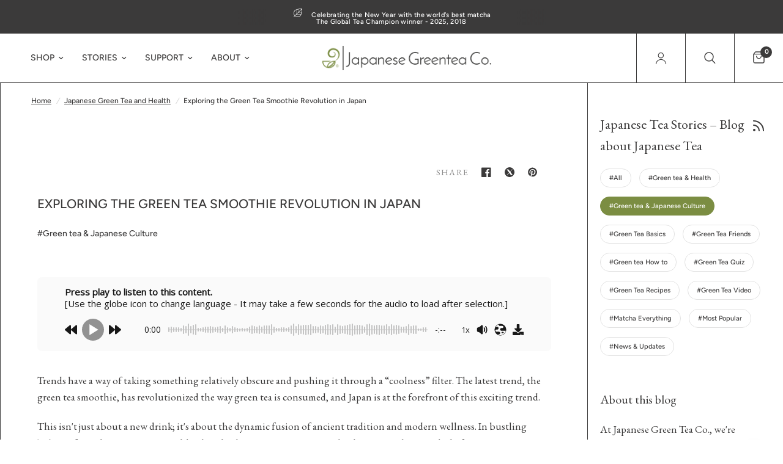

--- FILE ---
content_type: text/html; charset=utf-8
request_url: https://www.japanesegreenteain.com/blogs/green-tea-and-health/exploring-the-green-tea-smoothie-revolution-in-japan
body_size: 95061
content:
<!--
  You came to view my code? Cool! Welcome!
  Maybe enjoy with a cup of tea. :)
  _______¶¶¶_¶¶¶
  ______¶¶__¶__¶¶
  ______¶¶_____¶¶
  _______¶¶___¶¶
  ________¶¶¶¶¶
  _________¶¶¶
  __________¶
  With love and gratitude,
  Kei
  About me: https://www.japanesegreenteain.com/pages/our-story#kei
-->
<!doctype html><html class="no-js" lang="en" dir="ltr">
  <head>
    <!-- Google Tag Manager salmon07-19-2024 -->
    <script>
      (function (w, d, s, l, i) {
        w[l] = w[l] || [];
        w[l].push({ 'gtm.start': new Date().getTime(), event: 'gtm.js' });
        var f = d.getElementsByTagName(s)[0],
          j = d.createElement(s),
          dl = l != 'dataLayer' ? '&l=' + l : '';
        j.async = true;
        j.src = 'https://www.googletagmanager.com/gtm.js?id=' + i + dl;
        f.parentNode.insertBefore(j, f);
      })(window, document, 'script', 'dataLayer', 'GTM-5NVNBC5K');
    </script>
    <!-- End Google Tag Manager -->

    

    <meta charset="utf-8">
    <meta http-equiv="X-UA-Compatible" content="IE=edge,chrome=1">
    <meta name="viewport" content="width=device-width, initial-scale=1, maximum-scale=5, viewport-fit=cover">
    <meta name="theme-color" content="#ffffff">
    
    
      <link rel="canonical" href="https://www.japanesegreenteain.com/blogs/green-tea-and-health/exploring-the-green-tea-smoothie-revolution-in-japan">
    
    <link rel="preconnect" href="https://cdn.shopify.com" crossorigin>

    <link rel="preload" as="style" href="//www.japanesegreenteain.com/cdn/shop/t/71/assets/app.css?v=35182471896102015541745612644">



  <link href="//www.japanesegreenteain.com/cdn/shop/t/71/assets/animations.min.js?v=83587284636058584551733656142" as="script" rel="preload">

<link href="//www.japanesegreenteain.com/cdn/shop/t/71/assets/vendor.min.js?v=132891883433863211621733656197" as="script" rel="preload">
<link href="//www.japanesegreenteain.com/cdn/shop/t/71/assets/app.js?v=110444446289330208651736544753" as="script" rel="preload">
<link href="//www.japanesegreenteain.com/cdn/shop/t/71/assets/slideshow.js?v=49044065718036708481733656187" as="script" rel="preload">

<script>
  window.lazySizesConfig = window.lazySizesConfig || {};
  window.lazySizesConfig.expand = 250;
  window.lazySizesConfig.loadMode = 1;
  window.lazySizesConfig.loadHidden = false;
</script>


    <link rel="icon" type="image/png" href="//www.japanesegreenteain.com/cdn/shop/files/favicon.png?crop=center&height=32&v=1697551622&width=32">

    <title>
  Discovering Japan&#39;s Popular Green Tea Smoothie Trend &ndash; Japanese Green Tea Co.

</title>

    <meta
      name="description"
      content="
  
    Join the green tea smoothie revolution in Japan. Explore the health benefits and unique flavors behind the trend, and learn to make your own at home.
  

"
    ><link rel="preconnect" href="https://fonts.shopifycdn.com" crossorigin>

<meta property="og:site_name" content="Japanese Green Tea Co.">
<meta property="og:url" content="https://www.japanesegreenteain.com/blogs/green-tea-and-health/exploring-the-green-tea-smoothie-revolution-in-japan">
<meta property="og:title" content="Discovering Japan&#39;s Popular Green Tea Smoothie Trend">
<meta property="og:type" content="article">
<meta property="og:description" content="Join the green tea smoothie revolution in Japan. Explore the health benefits and unique flavors behind the trend, and learn to make your own at home."><meta property="og:image" content="http://www.japanesegreenteain.com/cdn/shop/articles/Exploring-the-Green-Tea-Smoothie-Revolution-in-Japan_b1658570-0ea1-4d33-bfdd-632e7dcc56bc.jpg?v=1768548731">
  <meta property="og:image:secure_url" content="https://www.japanesegreenteain.com/cdn/shop/articles/Exploring-the-Green-Tea-Smoothie-Revolution-in-Japan_b1658570-0ea1-4d33-bfdd-632e7dcc56bc.jpg?v=1768548731">
  <meta property="og:image:width" content="800">
  <meta property="og:image:height" content="509"><meta name="twitter:site" content="@JpGreenTeaCo"><meta name="twitter:card" content="summary_large_image">
<meta name="twitter:title" content="Discovering Japan&#39;s Popular Green Tea Smoothie Trend">
<meta name="twitter:description" content="Join the green tea smoothie revolution in Japan. Explore the health benefits and unique flavors behind the trend, and learn to make your own at home.">


    <link href="//www.japanesegreenteain.com/cdn/shop/t/71/assets/app.css?v=35182471896102015541745612644" rel="stylesheet" type="text/css" media="all" />
    <link href="//www.japanesegreenteain.com/cdn/shop/t/71/assets/typo.css?v=87295903753200812911747139097" rel="stylesheet" type="text/css" media="all" />
    <link href="//www.japanesegreenteain.com/cdn/shop/t/71/assets/header.css?v=155922384392249378631733656163" rel="stylesheet" type="text/css" media="all" />

    <style data-shopify>
  @font-face {
  	font-family: Figtree;
  	font-weight: 400;
  	font-style: normal;
  	font-display: swap;
  	src: url("//www.japanesegreenteain.com/cdn/fonts/figtree/figtree_n5.3b6b7df38aa5986536945796e1f947445832047c.woff2") format("woff2");
  }

  @font-face {
  	font-family: "Figtree Medium";
  	font-weight: 500;
  	font-style: normal;
  	font-display: swap;
  	src: url("//www.japanesegreenteain.com/cdn/fonts/figtree/figtree_n5.3b6b7df38aa5986536945796e1f947445832047c.woff2") format("woff2");
  }

  @font-face {
  	font-family: "Figtree Light";
  	font-weight: 300;
  	font-style: normal;
  	font-display: swap;
  	src: url("//www.japanesegreenteain.com/cdn/fonts/figtree/figtree_n3.e4cc0323f8b9feb279bf6ced9d868d88ce80289f.woff2") format("woff2");
  }

  @font-face {
  font-family: "EB Garamond";
  font-weight: 400;
  font-style: normal;
  font-display: swap;
  src: url("//www.japanesegreenteain.com/cdn/fonts/ebgaramond/ebgaramond_n4.f03b4ad40330b0ec2af5bb96f169ce0df8a12bc0.woff2") format("woff2"),
       url("//www.japanesegreenteain.com/cdn/fonts/ebgaramond/ebgaramond_n4.73939a8b7fe7c6b6b560b459d64db062f2ba1a29.woff") format("woff");
}

@font-face {
  font-family: "EB Garamond";
  font-weight: 500;
  font-style: normal;
  font-display: swap;
  src: url("//www.japanesegreenteain.com/cdn/fonts/ebgaramond/ebgaramond_n5.3e25a5488beb55ca397c46b6a35ec00e32bd7588.woff2") format("woff2"),
       url("//www.japanesegreenteain.com/cdn/fonts/ebgaramond/ebgaramond_n5.abced48e0ce998fe3fda80b5d5329505f19714c6.woff") format("woff");
}

@font-face {
  font-family: "EB Garamond";
  font-weight: 600;
  font-style: normal;
  font-display: swap;
  src: url("//www.japanesegreenteain.com/cdn/fonts/ebgaramond/ebgaramond_n6.9fbba68e5aeeda69cf315a9bd4516ff6325d7e2d.woff2") format("woff2"),
       url("//www.japanesegreenteain.com/cdn/fonts/ebgaramond/ebgaramond_n6.f6cdb210b4d532f781a8385fdcef2e74c795072f.woff") format("woff");
}

@font-face {
  font-family: "EB Garamond";
  font-weight: 400;
  font-style: italic;
  font-display: swap;
  src: url("//www.japanesegreenteain.com/cdn/fonts/ebgaramond/ebgaramond_i4.8a8d350a4bec29823a3db2f6d6a96a056d2e3223.woff2") format("woff2"),
       url("//www.japanesegreenteain.com/cdn/fonts/ebgaramond/ebgaramond_i4.ac4f3f00b446eda80de7b499ddd9e019a66ddfe2.woff") format("woff");
}

@font-face {
  font-family: "EB Garamond";
  font-weight: 600;
  font-style: italic;
  font-display: swap;
  src: url("//www.japanesegreenteain.com/cdn/fonts/ebgaramond/ebgaramond_i6.27c8db0faeb72f21ee8374eca2e36f39d29aeb62.woff2") format("woff2"),
       url("//www.japanesegreenteain.com/cdn/fonts/ebgaramond/ebgaramond_i6.cf00b66af0e68d9f084cefafdffdbdf60c2b776b.woff") format("woff");
}

:root {
    	--font-body-scale: 1.0;
    	--font-body-line-height-scale: 1.0;
    	--font-body-letter-spacing: 0.0em;
    	--font-announcement-scale: 1.0;
    	--font-heading-family: Figtree, sans-serif;
    	--font-heading-medium-family: Figtree Medium, sans-serif;
    	--font-heading-light-family: Figtree Light, sans-serif;
    	--font-heading-scale: 1.0;
    	--font-heading-line-height-scale: 1.0;
    	--font-heading-letter-spacing: 0.0em;
    	--font-navigation-scale: 1.0;
    	--font-product-title-scale: 1.0;
    	--font-product-title-line-height-scale: 1.0;
    	--button-letter-spacing: 0.02em;--bg-body: #ffffff;
    		--bg-body-rgb: 255,255,255;
    		--bg-body-darken: #f7f7f7;
    		--payment-terms-background-color: #ffffff;--color-body: #3b3a3a;
    	  --color-body-rgb: 59,58,58;--color-accent: #df6261;
    		--color-accent-rgb: 223,98,97;--color-border: #E2E2E2;--color-form-border: #dedede;--color-link: #428eb4;--color-link-hover: #3b3a3a;--color-announcement-bar-text: #ffffff;--color-announcement-bar-bg: #3b3a3a;--color-header-bg: #ffffff;
    		--color-header-bg-rgb: 255,255,255;--color-header-text: #3b3a3a;
    		--color-header-text-rgb: 59,58,58;--color-header-transparent-text: #3b3a3a;
    		--color-header-transparent-text-rgb: 59,58,58;--color-header-links: #3b3a3a;--color-header-links-hover: #8a8989;--color-header-icons: #3b3a3a;--color-header-border: #3b3a3a;--solid-button-background: #3b3a3a;--solid-button-label: #ffffff;--outline-button-label: #3b3a3a;--color_blog_post_link: #3b3a3a;--color_blog_post_link_hover: #8a8989;--color_product_grid_links: #3b3a3a;--color_product_grid_links_hover: #8a8989;--color-price: #3b3a3a;--color-star: #FD9A52;--color-dots: #3b3a3a;--color-inventory-instock: #279A4B;--color-inventory-lowstock: #FB9E5B;--section-spacing-mobile: 50px;--section-spacing-desktop: 75px;--button-border-radius: 30px;--color-footer-text: #3b3a3a;
    		--color-footer-text-rgb: 59,58,58;--color-footer-link: #3b3a3a;--color-footer-link-hover: #df6261;--color-footer-border: #d3ccc0;
    		--color-footer-border-rgb: 211,204,192;--color-footer-bg: #ffffff;--border-grid-color: #D3CCC0
   }

  body,
  .body-font {
  	font-style: normal;
  	font-weight: 400;
  	font-family: "EB Garamond", serif;
  }
</style>

    
  


  <script type="application/ld+json">
    {
      "@context": "https://schema.org/",

      
        "@type": "Article",

"headline": "Exploring the Green Tea Smoothie Revolution in Japan
",

"image": ["https://www.japanesegreenteain.com/cdn/shop/articles/Exploring-the-Green-Tea-Smoothie-Revolution-in-Japan_b1658570-0ea1-4d33-bfdd-632e7dcc56bc.jpg

"] ,

"datePublished": "2022-09-21 21:30:00 -0700",

"dateModified": "2026-01-15 23:32:11 -0800",
  "author": { "@type": "Person", "@id": "https://www.japanesegreenteain.com/pages/our-story#kei", "name": "Kei Nishida",
  "url": "https://www.japanesegreenteain.com/pages/our-story#kei", "sameAs": [
  "https://www.linkedin.com/in/kei-nishida-aa68821ab", "http://amazon.com/author/kei",
  "https://www.quora.com/profile/Japanese-Green-Tea-In", "https://www.facebook.com/keinishid",
  "https://www.youtube.com/@JapaneseGreenTeaCo" ], "image": { "@type": "ImageObject", "url":
  "https://www.japanesegreenteain.com/cdn/shop/files/Kei1_large.jpg?16512", "caption": "Kei Nishida", "inLanguage":
  "en-US" }, "description": "Kei Nishida is a Japanese green tea enthusiast, a writer, and the founder and CEO of
  Japanese Green Tea Co. His passion for introducing America to the tea of his homeland was the catalyst for creating
  the only company that brings high-quality tea from Arahataen Green Tea Farms to the rest of the world." }
      

    }
  </script>

  








    <script defer="defer" src="//www.japanesegreenteain.com/cdn/shop/t/71/assets/lite-youtube.js?v=1904114833777653731741030306"></script>
    <script>
		window.theme = window.theme || {};
		theme = {
			settings: {
				money_with_currency_format:"${{amount}}",
				cart_drawer:true,
				product_id: false,
			},
			routes: {
				root_url: '/',
				cart_url: '/cart',
				cart_add_url: '/cart/add',
				search_url: '/search',
				cart_change_url: '/cart/change',
				cart_update_url: '/cart/update',
				predictive_search_url: '/search/suggest',
			},
			variantStrings: {
        addToCart: `Add to cart`,
        soldOut: `Sold out`,
        unavailable: `Unavailable`,
      },
			strings: {
				requiresTerms: `You must agree with the terms and conditions of sales to check out`,
			}
		};
    </script>
    <script>window.performance && window.performance.mark && window.performance.mark('shopify.content_for_header.start');</script><meta name="google-site-verification" content="REGW1HBjUA41dSyAKTV0Lu4AisgHJTcnVht0AItcsQ8">
<meta id="shopify-digital-wallet" name="shopify-digital-wallet" content="/14237286/digital_wallets/dialog">
<meta name="shopify-checkout-api-token" content="af5da214f67d79a368c8b463b94f23dd">
<meta id="in-context-paypal-metadata" data-shop-id="14237286" data-venmo-supported="false" data-environment="production" data-locale="en_US" data-paypal-v4="true" data-currency="USD">
<link rel="alternate" type="application/atom+xml" title="Feed" href="http://feeds.feedburner.com/GreenTeaHealth" />
<script async="async" src="/checkouts/internal/preloads.js?locale=en-US"></script>
<link rel="preconnect" href="https://shop.app" crossorigin="anonymous">
<script async="async" src="https://shop.app/checkouts/internal/preloads.js?locale=en-US&shop_id=14237286" crossorigin="anonymous"></script>
<script id="apple-pay-shop-capabilities" type="application/json">{"shopId":14237286,"countryCode":"US","currencyCode":"USD","merchantCapabilities":["supports3DS"],"merchantId":"gid:\/\/shopify\/Shop\/14237286","merchantName":"Japanese Green Tea Co.","requiredBillingContactFields":["postalAddress","email"],"requiredShippingContactFields":["postalAddress","email"],"shippingType":"shipping","supportedNetworks":["visa","masterCard","amex","discover","elo","jcb"],"total":{"type":"pending","label":"Japanese Green Tea Co.","amount":"1.00"},"shopifyPaymentsEnabled":true,"supportsSubscriptions":true}</script>
<script id="shopify-features" type="application/json">{"accessToken":"af5da214f67d79a368c8b463b94f23dd","betas":["rich-media-storefront-analytics"],"domain":"www.japanesegreenteain.com","predictiveSearch":true,"shopId":14237286,"locale":"en"}</script>
<script>var Shopify = Shopify || {};
Shopify.shop = "japanesegreenteain.myshopify.com";
Shopify.locale = "en";
Shopify.currency = {"active":"USD","rate":"1.0"};
Shopify.country = "US";
Shopify.theme = {"name":"JPCo\/main","id":128881492077,"schema_name":"Reformation","schema_version":"1.7.4","theme_store_id":null,"role":"main"};
Shopify.theme.handle = "null";
Shopify.theme.style = {"id":null,"handle":null};
Shopify.cdnHost = "www.japanesegreenteain.com/cdn";
Shopify.routes = Shopify.routes || {};
Shopify.routes.root = "/";</script>
<script type="module">!function(o){(o.Shopify=o.Shopify||{}).modules=!0}(window);</script>
<script>!function(o){function n(){var o=[];function n(){o.push(Array.prototype.slice.apply(arguments))}return n.q=o,n}var t=o.Shopify=o.Shopify||{};t.loadFeatures=n(),t.autoloadFeatures=n()}(window);</script>
<script>
  window.ShopifyPay = window.ShopifyPay || {};
  window.ShopifyPay.apiHost = "shop.app\/pay";
  window.ShopifyPay.redirectState = null;
</script>
<script id="shop-js-analytics" type="application/json">{"pageType":"article"}</script>
<script defer="defer" async type="module" src="//www.japanesegreenteain.com/cdn/shopifycloud/shop-js/modules/v2/client.init-shop-cart-sync_BApSsMSl.en.esm.js"></script>
<script defer="defer" async type="module" src="//www.japanesegreenteain.com/cdn/shopifycloud/shop-js/modules/v2/chunk.common_CBoos6YZ.esm.js"></script>
<script type="module">
  await import("//www.japanesegreenteain.com/cdn/shopifycloud/shop-js/modules/v2/client.init-shop-cart-sync_BApSsMSl.en.esm.js");
await import("//www.japanesegreenteain.com/cdn/shopifycloud/shop-js/modules/v2/chunk.common_CBoos6YZ.esm.js");

  window.Shopify.SignInWithShop?.initShopCartSync?.({"fedCMEnabled":true,"windoidEnabled":true});

</script>
<script>
  window.Shopify = window.Shopify || {};
  if (!window.Shopify.featureAssets) window.Shopify.featureAssets = {};
  window.Shopify.featureAssets['shop-js'] = {"shop-cart-sync":["modules/v2/client.shop-cart-sync_DJczDl9f.en.esm.js","modules/v2/chunk.common_CBoos6YZ.esm.js"],"init-fed-cm":["modules/v2/client.init-fed-cm_BzwGC0Wi.en.esm.js","modules/v2/chunk.common_CBoos6YZ.esm.js"],"init-windoid":["modules/v2/client.init-windoid_BS26ThXS.en.esm.js","modules/v2/chunk.common_CBoos6YZ.esm.js"],"init-shop-email-lookup-coordinator":["modules/v2/client.init-shop-email-lookup-coordinator_DFwWcvrS.en.esm.js","modules/v2/chunk.common_CBoos6YZ.esm.js"],"shop-cash-offers":["modules/v2/client.shop-cash-offers_DthCPNIO.en.esm.js","modules/v2/chunk.common_CBoos6YZ.esm.js","modules/v2/chunk.modal_Bu1hFZFC.esm.js"],"shop-button":["modules/v2/client.shop-button_D_JX508o.en.esm.js","modules/v2/chunk.common_CBoos6YZ.esm.js"],"shop-toast-manager":["modules/v2/client.shop-toast-manager_tEhgP2F9.en.esm.js","modules/v2/chunk.common_CBoos6YZ.esm.js"],"avatar":["modules/v2/client.avatar_BTnouDA3.en.esm.js"],"pay-button":["modules/v2/client.pay-button_BuNmcIr_.en.esm.js","modules/v2/chunk.common_CBoos6YZ.esm.js"],"init-shop-cart-sync":["modules/v2/client.init-shop-cart-sync_BApSsMSl.en.esm.js","modules/v2/chunk.common_CBoos6YZ.esm.js"],"shop-login-button":["modules/v2/client.shop-login-button_DwLgFT0K.en.esm.js","modules/v2/chunk.common_CBoos6YZ.esm.js","modules/v2/chunk.modal_Bu1hFZFC.esm.js"],"init-customer-accounts-sign-up":["modules/v2/client.init-customer-accounts-sign-up_TlVCiykN.en.esm.js","modules/v2/client.shop-login-button_DwLgFT0K.en.esm.js","modules/v2/chunk.common_CBoos6YZ.esm.js","modules/v2/chunk.modal_Bu1hFZFC.esm.js"],"init-shop-for-new-customer-accounts":["modules/v2/client.init-shop-for-new-customer-accounts_DrjXSI53.en.esm.js","modules/v2/client.shop-login-button_DwLgFT0K.en.esm.js","modules/v2/chunk.common_CBoos6YZ.esm.js","modules/v2/chunk.modal_Bu1hFZFC.esm.js"],"init-customer-accounts":["modules/v2/client.init-customer-accounts_C0Oh2ljF.en.esm.js","modules/v2/client.shop-login-button_DwLgFT0K.en.esm.js","modules/v2/chunk.common_CBoos6YZ.esm.js","modules/v2/chunk.modal_Bu1hFZFC.esm.js"],"shop-follow-button":["modules/v2/client.shop-follow-button_C5D3XtBb.en.esm.js","modules/v2/chunk.common_CBoos6YZ.esm.js","modules/v2/chunk.modal_Bu1hFZFC.esm.js"],"checkout-modal":["modules/v2/client.checkout-modal_8TC_1FUY.en.esm.js","modules/v2/chunk.common_CBoos6YZ.esm.js","modules/v2/chunk.modal_Bu1hFZFC.esm.js"],"lead-capture":["modules/v2/client.lead-capture_D-pmUjp9.en.esm.js","modules/v2/chunk.common_CBoos6YZ.esm.js","modules/v2/chunk.modal_Bu1hFZFC.esm.js"],"shop-login":["modules/v2/client.shop-login_BmtnoEUo.en.esm.js","modules/v2/chunk.common_CBoos6YZ.esm.js","modules/v2/chunk.modal_Bu1hFZFC.esm.js"],"payment-terms":["modules/v2/client.payment-terms_BHOWV7U_.en.esm.js","modules/v2/chunk.common_CBoos6YZ.esm.js","modules/v2/chunk.modal_Bu1hFZFC.esm.js"]};
</script>
<script>(function() {
  var isLoaded = false;
  function asyncLoad() {
    if (isLoaded) return;
    isLoaded = true;
    var urls = ["https:\/\/tag.getdrip.com\/2889049.js?shop=japanesegreenteain.myshopify.com","\/\/livesearch.okasconcepts.com\/js\/livesearch.init.min.js?v=2\u0026shop=japanesegreenteain.myshopify.com"];
    for (var i = 0; i < urls.length; i++) {
      var s = document.createElement('script');
      s.type = 'text/javascript';
      s.async = true;
      s.src = urls[i];
      var x = document.getElementsByTagName('script')[0];
      x.parentNode.insertBefore(s, x);
    }
  };
  if(window.attachEvent) {
    window.attachEvent('onload', asyncLoad);
  } else {
    window.addEventListener('load', asyncLoad, false);
  }
})();</script>
<script id="__st">var __st={"a":14237286,"offset":-28800,"reqid":"6059e7a9-66a5-4004-80eb-cd1b4279ce5a-1768914412","pageurl":"www.japanesegreenteain.com\/blogs\/green-tea-and-health\/exploring-the-green-tea-smoothie-revolution-in-japan","s":"articles-4169695264","u":"f651a79efa39","p":"article","rtyp":"article","rid":4169695264};</script>
<script>window.ShopifyPaypalV4VisibilityTracking = true;</script>
<script id="captcha-bootstrap">!function(){'use strict';const t='contact',e='account',n='new_comment',o=[[t,t],['blogs',n],['comments',n],[t,'customer']],c=[[e,'customer_login'],[e,'guest_login'],[e,'recover_customer_password'],[e,'create_customer']],r=t=>t.map((([t,e])=>`form[action*='/${t}']:not([data-nocaptcha='true']) input[name='form_type'][value='${e}']`)).join(','),a=t=>()=>t?[...document.querySelectorAll(t)].map((t=>t.form)):[];function s(){const t=[...o],e=r(t);return a(e)}const i='password',u='form_key',d=['recaptcha-v3-token','g-recaptcha-response','h-captcha-response',i],f=()=>{try{return window.sessionStorage}catch{return}},m='__shopify_v',_=t=>t.elements[u];function p(t,e,n=!1){try{const o=window.sessionStorage,c=JSON.parse(o.getItem(e)),{data:r}=function(t){const{data:e,action:n}=t;return t[m]||n?{data:e,action:n}:{data:t,action:n}}(c);for(const[e,n]of Object.entries(r))t.elements[e]&&(t.elements[e].value=n);n&&o.removeItem(e)}catch(o){console.error('form repopulation failed',{error:o})}}const l='form_type',E='cptcha';function T(t){t.dataset[E]=!0}const w=window,h=w.document,L='Shopify',v='ce_forms',y='captcha';let A=!1;((t,e)=>{const n=(g='f06e6c50-85a8-45c8-87d0-21a2b65856fe',I='https://cdn.shopify.com/shopifycloud/storefront-forms-hcaptcha/ce_storefront_forms_captcha_hcaptcha.v1.5.2.iife.js',D={infoText:'Protected by hCaptcha',privacyText:'Privacy',termsText:'Terms'},(t,e,n)=>{const o=w[L][v],c=o.bindForm;if(c)return c(t,g,e,D).then(n);var r;o.q.push([[t,g,e,D],n]),r=I,A||(h.body.append(Object.assign(h.createElement('script'),{id:'captcha-provider',async:!0,src:r})),A=!0)});var g,I,D;w[L]=w[L]||{},w[L][v]=w[L][v]||{},w[L][v].q=[],w[L][y]=w[L][y]||{},w[L][y].protect=function(t,e){n(t,void 0,e),T(t)},Object.freeze(w[L][y]),function(t,e,n,w,h,L){const[v,y,A,g]=function(t,e,n){const i=e?o:[],u=t?c:[],d=[...i,...u],f=r(d),m=r(i),_=r(d.filter((([t,e])=>n.includes(e))));return[a(f),a(m),a(_),s()]}(w,h,L),I=t=>{const e=t.target;return e instanceof HTMLFormElement?e:e&&e.form},D=t=>v().includes(t);t.addEventListener('submit',(t=>{const e=I(t);if(!e)return;const n=D(e)&&!e.dataset.hcaptchaBound&&!e.dataset.recaptchaBound,o=_(e),c=g().includes(e)&&(!o||!o.value);(n||c)&&t.preventDefault(),c&&!n&&(function(t){try{if(!f())return;!function(t){const e=f();if(!e)return;const n=_(t);if(!n)return;const o=n.value;o&&e.removeItem(o)}(t);const e=Array.from(Array(32),(()=>Math.random().toString(36)[2])).join('');!function(t,e){_(t)||t.append(Object.assign(document.createElement('input'),{type:'hidden',name:u})),t.elements[u].value=e}(t,e),function(t,e){const n=f();if(!n)return;const o=[...t.querySelectorAll(`input[type='${i}']`)].map((({name:t})=>t)),c=[...d,...o],r={};for(const[a,s]of new FormData(t).entries())c.includes(a)||(r[a]=s);n.setItem(e,JSON.stringify({[m]:1,action:t.action,data:r}))}(t,e)}catch(e){console.error('failed to persist form',e)}}(e),e.submit())}));const S=(t,e)=>{t&&!t.dataset[E]&&(n(t,e.some((e=>e===t))),T(t))};for(const o of['focusin','change'])t.addEventListener(o,(t=>{const e=I(t);D(e)&&S(e,y())}));const B=e.get('form_key'),M=e.get(l),P=B&&M;t.addEventListener('DOMContentLoaded',(()=>{const t=y();if(P)for(const e of t)e.elements[l].value===M&&p(e,B);[...new Set([...A(),...v().filter((t=>'true'===t.dataset.shopifyCaptcha))])].forEach((e=>S(e,t)))}))}(h,new URLSearchParams(w.location.search),n,t,e,['guest_login'])})(!0,!0)}();</script>
<script integrity="sha256-4kQ18oKyAcykRKYeNunJcIwy7WH5gtpwJnB7kiuLZ1E=" data-source-attribution="shopify.loadfeatures" defer="defer" src="//www.japanesegreenteain.com/cdn/shopifycloud/storefront/assets/storefront/load_feature-a0a9edcb.js" crossorigin="anonymous"></script>
<script crossorigin="anonymous" defer="defer" src="//www.japanesegreenteain.com/cdn/shopifycloud/storefront/assets/shopify_pay/storefront-65b4c6d7.js?v=20250812"></script>
<script data-source-attribution="shopify.dynamic_checkout.dynamic.init">var Shopify=Shopify||{};Shopify.PaymentButton=Shopify.PaymentButton||{isStorefrontPortableWallets:!0,init:function(){window.Shopify.PaymentButton.init=function(){};var t=document.createElement("script");t.src="https://www.japanesegreenteain.com/cdn/shopifycloud/portable-wallets/latest/portable-wallets.en.js",t.type="module",document.head.appendChild(t)}};
</script>
<script data-source-attribution="shopify.dynamic_checkout.buyer_consent">
  function portableWalletsHideBuyerConsent(e){var t=document.getElementById("shopify-buyer-consent"),n=document.getElementById("shopify-subscription-policy-button");t&&n&&(t.classList.add("hidden"),t.setAttribute("aria-hidden","true"),n.removeEventListener("click",e))}function portableWalletsShowBuyerConsent(e){var t=document.getElementById("shopify-buyer-consent"),n=document.getElementById("shopify-subscription-policy-button");t&&n&&(t.classList.remove("hidden"),t.removeAttribute("aria-hidden"),n.addEventListener("click",e))}window.Shopify?.PaymentButton&&(window.Shopify.PaymentButton.hideBuyerConsent=portableWalletsHideBuyerConsent,window.Shopify.PaymentButton.showBuyerConsent=portableWalletsShowBuyerConsent);
</script>
<script data-source-attribution="shopify.dynamic_checkout.cart.bootstrap">document.addEventListener("DOMContentLoaded",(function(){function t(){return document.querySelector("shopify-accelerated-checkout-cart, shopify-accelerated-checkout")}if(t())Shopify.PaymentButton.init();else{new MutationObserver((function(e,n){t()&&(Shopify.PaymentButton.init(),n.disconnect())})).observe(document.body,{childList:!0,subtree:!0})}}));
</script>
<script id='scb4127' type='text/javascript' async='' src='https://www.japanesegreenteain.com/cdn/shopifycloud/privacy-banner/storefront-banner.js'></script><link id="shopify-accelerated-checkout-styles" rel="stylesheet" media="screen" href="https://www.japanesegreenteain.com/cdn/shopifycloud/portable-wallets/latest/accelerated-checkout-backwards-compat.css" crossorigin="anonymous">
<style id="shopify-accelerated-checkout-cart">
        #shopify-buyer-consent {
  margin-top: 1em;
  display: inline-block;
  width: 100%;
}

#shopify-buyer-consent.hidden {
  display: none;
}

#shopify-subscription-policy-button {
  background: none;
  border: none;
  padding: 0;
  text-decoration: underline;
  font-size: inherit;
  cursor: pointer;
}

#shopify-subscription-policy-button::before {
  box-shadow: none;
}

      </style>

<script>window.performance && window.performance.mark && window.performance.mark('shopify.content_for_header.end');</script>
    <!-- Header hook for plugins -->

    <script>
      document.documentElement.className = document.documentElement.className.replace('no-js', 'js');
    </script>
    <!-- Klaviyo Tag Begins -->
    <script
      async
      type="text/javascript"
      src="https://static.klaviyo.com/onsite/js/klaviyo.js?company_id=UcWqjv"
    ></script>
    <!-- Klaviyo Tag Ends -->

    <!-- Microsoft Clarity Begins -->
    <script type="text/javascript">
      (function (c, l, a, r, i, t, y) {
        c[a] =
          c[a] ||
          function () {
            (c[a].q = c[a].q || []).push(arguments);
          };
        t = l.createElement(r);
        t.defer = 1;
        t.src = 'https://www.clarity.ms/tag/' + i;
        y = l.getElementsByTagName(r)[0];
        y.parentNode.insertBefore(t, y);
      })(window, document, 'clarity', 'script', '40a1uhzipv');
    </script>
    <!-- Microsoft Clarity Ends -->

    <!-- Start of HubSpot Embed Code -->
    <script type="text/javascript" id="hs-script-loader" defer src="//js.hs-scripts.com/7773117.js"></script>
    <!-- End of HubSpot Embed Code -->

    <!-- Start of Gspeech -->
    <script async src="https://widget.gspeech.io/e4173aeebd352406048c92bc07d7bf6e?v=1"></script>
    <!-- End of Gspeech -->
    
    
    
    
    

  <!-- BEGIN app block: shopify://apps/judge-me-reviews/blocks/judgeme_core/61ccd3b1-a9f2-4160-9fe9-4fec8413e5d8 --><!-- Start of Judge.me Core -->






<link rel="dns-prefetch" href="https://cdnwidget.judge.me">
<link rel="dns-prefetch" href="https://cdn.judge.me">
<link rel="dns-prefetch" href="https://cdn1.judge.me">
<link rel="dns-prefetch" href="https://api.judge.me">

<script data-cfasync='false' class='jdgm-settings-script'>window.jdgmSettings={"pagination":5,"disable_web_reviews":true,"badge_no_review_text":"No reviews","badge_n_reviews_text":"{{ n }} review/reviews","badge_star_color":"#DEC02F","hide_badge_preview_if_no_reviews":true,"badge_hide_text":false,"enforce_center_preview_badge":false,"widget_title":"Customer Reviews","widget_open_form_text":"Write a review","widget_close_form_text":"Cancel review","widget_refresh_page_text":"Refresh page","widget_summary_text":"Based on {{ number_of_reviews }} review/reviews","widget_no_review_text":"Be the first to write a review","widget_name_field_text":"Display name","widget_verified_name_field_text":"Verified Name (public)","widget_name_placeholder_text":"Display name","widget_required_field_error_text":"This field is required.","widget_email_field_text":"Email address","widget_verified_email_field_text":"Verified Email (private, can not be edited)","widget_email_placeholder_text":"Your email address","widget_email_field_error_text":"Please enter a valid email address.","widget_rating_field_text":"Rating","widget_review_title_field_text":"Review Title","widget_review_title_placeholder_text":"Give your review a title","widget_review_body_field_text":"Review content","widget_review_body_placeholder_text":"Start writing here...","widget_pictures_field_text":"Picture/Video (optional)","widget_submit_review_text":"Submit Review","widget_submit_verified_review_text":"Submit Verified Review","widget_submit_success_msg_with_auto_publish":"Thank you! Please refresh the page in a few moments to see your review. You can remove or edit your review by logging into \u003ca href='https://judge.me/login' target='_blank' rel='nofollow noopener'\u003eJudge.me\u003c/a\u003e","widget_submit_success_msg_no_auto_publish":"Thank you! Your review will be published as soon as it is approved by the shop admin. You can remove or edit your review by logging into \u003ca href='https://judge.me/login' target='_blank' rel='nofollow noopener'\u003eJudge.me\u003c/a\u003e","widget_show_default_reviews_out_of_total_text":"Showing {{ n_reviews_shown }} out of {{ n_reviews }} reviews.","widget_show_all_link_text":"Show all","widget_show_less_link_text":"Show less","widget_author_said_text":"{{ reviewer_name }} said:","widget_days_text":"{{ n }} days ago","widget_weeks_text":"{{ n }} week/weeks ago","widget_months_text":"{{ n }} month/months ago","widget_years_text":"{{ n }} year/years ago","widget_yesterday_text":"Yesterday","widget_today_text":"Today","widget_replied_text":"\u003e\u003e {{ shop_name }} replied:","widget_read_more_text":"Read more","widget_reviewer_name_as_initial":"","widget_rating_filter_color":"","widget_rating_filter_see_all_text":"See all reviews","widget_sorting_most_recent_text":"Most Recent","widget_sorting_highest_rating_text":"Highest Rating","widget_sorting_lowest_rating_text":"Lowest Rating","widget_sorting_with_pictures_text":"Only Pictures","widget_sorting_most_helpful_text":"Most Helpful","widget_open_question_form_text":"Ask a question","widget_reviews_subtab_text":"Reviews","widget_questions_subtab_text":"Questions","widget_question_label_text":"Question","widget_answer_label_text":"Answer","widget_question_placeholder_text":"Write your question here","widget_submit_question_text":"Submit Question","widget_question_submit_success_text":"Thank you for your question! We will notify you once it gets answered.","widget_star_color":"#DEC02F","verified_badge_text":"Verified","verified_badge_bg_color":"","verified_badge_text_color":"","verified_badge_placement":"left-of-reviewer-name","widget_review_max_height":"","widget_hide_border":false,"widget_social_share":false,"widget_thumb":false,"widget_review_location_show":false,"widget_location_format":"","all_reviews_include_out_of_store_products":true,"all_reviews_out_of_store_text":"(out of store)","all_reviews_pagination":100,"all_reviews_product_name_prefix_text":"about","enable_review_pictures":true,"enable_question_anwser":false,"widget_theme":"","review_date_format":"mm/dd/yyyy","default_sort_method":"most-recent","widget_product_reviews_subtab_text":"Product Reviews","widget_shop_reviews_subtab_text":"Shop Reviews","widget_other_products_reviews_text":"Reviews for other products","widget_store_reviews_subtab_text":"Store reviews","widget_no_store_reviews_text":"This store hasn't received any reviews yet","widget_web_restriction_product_reviews_text":"This product hasn't received any reviews yet","widget_no_items_text":"No items found","widget_show_more_text":"Show more","widget_write_a_store_review_text":"Write a Store Review","widget_other_languages_heading":"Reviews in Other Languages","widget_translate_review_text":"Translate review to {{ language }}","widget_translating_review_text":"Translating...","widget_show_original_translation_text":"Show original ({{ language }})","widget_translate_review_failed_text":"Review couldn't be translated.","widget_translate_review_retry_text":"Retry","widget_translate_review_try_again_later_text":"Try again later","show_product_url_for_grouped_product":false,"widget_sorting_pictures_first_text":"Pictures First","show_pictures_on_all_rev_page_mobile":false,"show_pictures_on_all_rev_page_desktop":false,"floating_tab_hide_mobile_install_preference":false,"floating_tab_button_name":"★ Reviews","floating_tab_title":"Let customers speak for us","floating_tab_button_color":"","floating_tab_button_background_color":"","floating_tab_url":"","floating_tab_url_enabled":false,"floating_tab_tab_style":"text","all_reviews_text_badge_text":"Customers rate us {{ shop.metafields.judgeme.all_reviews_rating | round: 1 }}/5 based on {{ shop.metafields.judgeme.all_reviews_count }} reviews.","all_reviews_text_badge_text_branded_style":"{{ shop.metafields.judgeme.all_reviews_rating | round: 1 }} out of 5 stars based on {{ shop.metafields.judgeme.all_reviews_count }} reviews","is_all_reviews_text_badge_a_link":false,"show_stars_for_all_reviews_text_badge":false,"all_reviews_text_badge_url":"","all_reviews_text_style":"branded","all_reviews_text_color_style":"judgeme_brand_color","all_reviews_text_color":"#108474","all_reviews_text_show_jm_brand":true,"featured_carousel_show_header":true,"featured_carousel_title":"Let customers speak for us","testimonials_carousel_title":"Customers are saying","videos_carousel_title":"Real customer stories","cards_carousel_title":"Customers are saying","featured_carousel_count_text":"from {{ n }} reviews","featured_carousel_add_link_to_all_reviews_page":false,"featured_carousel_url":"","featured_carousel_show_images":true,"featured_carousel_autoslide_interval":5,"featured_carousel_arrows_on_the_sides":false,"featured_carousel_height":250,"featured_carousel_width":80,"featured_carousel_image_size":0,"featured_carousel_image_height":250,"featured_carousel_arrow_color":"#eeeeee","verified_count_badge_style":"branded","verified_count_badge_orientation":"horizontal","verified_count_badge_color_style":"judgeme_brand_color","verified_count_badge_color":"#108474","is_verified_count_badge_a_link":false,"verified_count_badge_url":"","verified_count_badge_show_jm_brand":true,"widget_rating_preset_default":5,"widget_first_sub_tab":"product-reviews","widget_show_histogram":true,"widget_histogram_use_custom_color":false,"widget_pagination_use_custom_color":false,"widget_star_use_custom_color":false,"widget_verified_badge_use_custom_color":false,"widget_write_review_use_custom_color":false,"picture_reminder_submit_button":"Upload Pictures","enable_review_videos":true,"mute_video_by_default":false,"widget_sorting_videos_first_text":"Videos First","widget_review_pending_text":"Pending","featured_carousel_items_for_large_screen":3,"social_share_options_order":"Facebook,Twitter","remove_microdata_snippet":true,"disable_json_ld":false,"enable_json_ld_products":false,"preview_badge_show_question_text":false,"preview_badge_no_question_text":"No questions","preview_badge_n_question_text":"{{ number_of_questions }} question/questions","qa_badge_show_icon":false,"qa_badge_position":"same-row","remove_judgeme_branding":false,"widget_add_search_bar":false,"widget_search_bar_placeholder":"Search","widget_sorting_verified_only_text":"Verified only","featured_carousel_theme":"default","featured_carousel_show_rating":true,"featured_carousel_show_title":true,"featured_carousel_show_body":true,"featured_carousel_show_date":false,"featured_carousel_show_reviewer":true,"featured_carousel_show_product":false,"featured_carousel_header_background_color":"#108474","featured_carousel_header_text_color":"#ffffff","featured_carousel_name_product_separator":"reviewed","featured_carousel_full_star_background":"#108474","featured_carousel_empty_star_background":"#dadada","featured_carousel_vertical_theme_background":"#f9fafb","featured_carousel_verified_badge_enable":true,"featured_carousel_verified_badge_color":"#108474","featured_carousel_border_style":"round","featured_carousel_review_line_length_limit":3,"featured_carousel_more_reviews_button_text":"Read more reviews","featured_carousel_view_product_button_text":"View product","all_reviews_page_load_reviews_on":"scroll","all_reviews_page_load_more_text":"Load More Reviews","disable_fb_tab_reviews":false,"enable_ajax_cdn_cache":false,"widget_public_name_text":"displayed publicly like","default_reviewer_name":"John Smith","default_reviewer_name_has_non_latin":true,"widget_reviewer_anonymous":"Anonymous","medals_widget_title":"Judge.me Review Medals","medals_widget_background_color":"#f9fafb","medals_widget_position":"footer_all_pages","medals_widget_border_color":"#f9fafb","medals_widget_verified_text_position":"left","medals_widget_use_monochromatic_version":false,"medals_widget_elements_color":"#108474","show_reviewer_avatar":true,"widget_invalid_yt_video_url_error_text":"Not a YouTube video URL","widget_max_length_field_error_text":"Please enter no more than {0} characters.","widget_show_country_flag":false,"widget_show_collected_via_shop_app":true,"widget_verified_by_shop_badge_style":"light","widget_verified_by_shop_text":"Verified by Shop","widget_show_photo_gallery":true,"widget_load_with_code_splitting":true,"widget_ugc_install_preference":false,"widget_ugc_title":"Made by us, Shared by you","widget_ugc_subtitle":"Tag us to see your picture featured in our page","widget_ugc_arrows_color":"#ffffff","widget_ugc_primary_button_text":"Buy Now","widget_ugc_primary_button_background_color":"#108474","widget_ugc_primary_button_text_color":"#ffffff","widget_ugc_primary_button_border_width":"0","widget_ugc_primary_button_border_style":"none","widget_ugc_primary_button_border_color":"#108474","widget_ugc_primary_button_border_radius":"25","widget_ugc_secondary_button_text":"Load More","widget_ugc_secondary_button_background_color":"#ffffff","widget_ugc_secondary_button_text_color":"#108474","widget_ugc_secondary_button_border_width":"2","widget_ugc_secondary_button_border_style":"solid","widget_ugc_secondary_button_border_color":"#108474","widget_ugc_secondary_button_border_radius":"25","widget_ugc_reviews_button_text":"View Reviews","widget_ugc_reviews_button_background_color":"#ffffff","widget_ugc_reviews_button_text_color":"#108474","widget_ugc_reviews_button_border_width":"2","widget_ugc_reviews_button_border_style":"solid","widget_ugc_reviews_button_border_color":"#108474","widget_ugc_reviews_button_border_radius":"25","widget_ugc_reviews_button_link_to":"judgeme-reviews-page","widget_ugc_show_post_date":true,"widget_ugc_max_width":"800","widget_rating_metafield_value_type":true,"widget_primary_color":"#3B3A3A","widget_enable_secondary_color":false,"widget_secondary_color":"#FF6C00","widget_summary_average_rating_text":"{{ average_rating }} out of 5","widget_media_grid_title":"Customer photos \u0026 videos","widget_media_grid_see_more_text":"See more","widget_round_style":false,"widget_show_product_medals":false,"widget_verified_by_judgeme_text":"Verified by Judge.me","widget_show_store_medals":true,"widget_verified_by_judgeme_text_in_store_medals":"Verified by Judge.me","widget_media_field_exceed_quantity_message":"Sorry, we can only accept {{ max_media }} for one review.","widget_media_field_exceed_limit_message":"{{ file_name }} is too large, please select a {{ media_type }} less than {{ size_limit }}MB.","widget_review_submitted_text":"Review Submitted!","widget_question_submitted_text":"Question Submitted!","widget_close_form_text_question":"Cancel","widget_write_your_answer_here_text":"Write your answer here","widget_enabled_branded_link":true,"widget_show_collected_by_judgeme":false,"widget_reviewer_name_color":"","widget_write_review_text_color":"","widget_write_review_bg_color":"","widget_collected_by_judgeme_text":"collected by Judge.me","widget_pagination_type":"standard","widget_load_more_text":"Load More","widget_load_more_color":"#108474","widget_full_review_text":"Full Review","widget_read_more_reviews_text":"Read More Reviews","widget_read_questions_text":"Read Questions","widget_questions_and_answers_text":"Questions \u0026 Answers","widget_verified_by_text":"Verified by","widget_verified_text":"Verified","widget_number_of_reviews_text":"{{ number_of_reviews }} reviews","widget_back_button_text":"Back","widget_next_button_text":"Next","widget_custom_forms_filter_button":"Filters","custom_forms_style":"horizontal","widget_show_review_information":false,"how_reviews_are_collected":"How reviews are collected?","widget_show_review_keywords":false,"widget_gdpr_statement":"How we use your data: We'll only contact you about the review you left, and only if necessary. By submitting your review, you agree to Judge.me's \u003ca href='https://judge.me/terms' target='_blank' rel='nofollow noopener'\u003eterms\u003c/a\u003e, \u003ca href='https://judge.me/privacy' target='_blank' rel='nofollow noopener'\u003eprivacy\u003c/a\u003e and \u003ca href='https://judge.me/content-policy' target='_blank' rel='nofollow noopener'\u003econtent\u003c/a\u003e policies.","widget_multilingual_sorting_enabled":false,"widget_translate_review_content_enabled":false,"widget_translate_review_content_method":"manual","popup_widget_review_selection":"automatically_with_pictures","popup_widget_round_border_style":true,"popup_widget_show_title":true,"popup_widget_show_body":true,"popup_widget_show_reviewer":false,"popup_widget_show_product":true,"popup_widget_show_pictures":true,"popup_widget_use_review_picture":true,"popup_widget_show_on_home_page":true,"popup_widget_show_on_product_page":true,"popup_widget_show_on_collection_page":true,"popup_widget_show_on_cart_page":true,"popup_widget_position":"bottom_left","popup_widget_first_review_delay":5,"popup_widget_duration":5,"popup_widget_interval":5,"popup_widget_review_count":5,"popup_widget_hide_on_mobile":true,"review_snippet_widget_round_border_style":true,"review_snippet_widget_card_color":"#FFFFFF","review_snippet_widget_slider_arrows_background_color":"#FFFFFF","review_snippet_widget_slider_arrows_color":"#000000","review_snippet_widget_star_color":"#108474","show_product_variant":false,"all_reviews_product_variant_label_text":"Variant: ","widget_show_verified_branding":false,"widget_ai_summary_title":"Customers say","widget_ai_summary_disclaimer":"AI-powered review summary based on recent customer reviews","widget_show_ai_summary":false,"widget_show_ai_summary_bg":false,"widget_show_review_title_input":true,"redirect_reviewers_invited_via_email":"external_form","request_store_review_after_product_review":false,"request_review_other_products_in_order":false,"review_form_color_scheme":"default","review_form_corner_style":"square","review_form_star_color":{},"review_form_text_color":"#333333","review_form_background_color":"#ffffff","review_form_field_background_color":"#fafafa","review_form_button_color":{},"review_form_button_text_color":"#ffffff","review_form_modal_overlay_color":"#000000","review_content_screen_title_text":"How would you rate this product?","review_content_introduction_text":"We would love it if you would share a bit about your experience.","store_review_form_title_text":"How would you rate this store?","store_review_form_introduction_text":"We would love it if you would share a bit about your experience.","show_review_guidance_text":true,"one_star_review_guidance_text":"Poor","five_star_review_guidance_text":"Great","customer_information_screen_title_text":"About you","customer_information_introduction_text":"Please tell us more about you.","custom_questions_screen_title_text":"Your experience in more detail","custom_questions_introduction_text":"Here are a few questions to help us understand more about your experience.","review_submitted_screen_title_text":"Thanks for your review!","review_submitted_screen_thank_you_text":"We are processing it and it will appear on the store soon.","review_submitted_screen_email_verification_text":"Please confirm your email by clicking the link we just sent you. This helps us keep reviews authentic.","review_submitted_request_store_review_text":"Would you like to share your experience of shopping with us?","review_submitted_review_other_products_text":"Would you like to review these products?","store_review_screen_title_text":"Would you like to share your experience of shopping with us?","store_review_introduction_text":"We value your feedback and use it to improve. Please share any thoughts or suggestions you have.","reviewer_media_screen_title_picture_text":"Share a picture","reviewer_media_introduction_picture_text":"Upload a photo to support your review.","reviewer_media_screen_title_video_text":"Share a video","reviewer_media_introduction_video_text":"Upload a video to support your review.","reviewer_media_screen_title_picture_or_video_text":"Share a picture or video","reviewer_media_introduction_picture_or_video_text":"Upload a photo or video to support your review.","reviewer_media_youtube_url_text":"Paste your Youtube URL here","advanced_settings_next_step_button_text":"Next","advanced_settings_close_review_button_text":"Close","modal_write_review_flow":false,"write_review_flow_required_text":"Required","write_review_flow_privacy_message_text":"We respect your privacy.","write_review_flow_anonymous_text":"Post review as anonymous","write_review_flow_visibility_text":"This won't be visible to other customers.","write_review_flow_multiple_selection_help_text":"Select as many as you like","write_review_flow_single_selection_help_text":"Select one option","write_review_flow_required_field_error_text":"This field is required","write_review_flow_invalid_email_error_text":"Please enter a valid email address","write_review_flow_max_length_error_text":"Max. {{ max_length }} characters.","write_review_flow_media_upload_text":"\u003cb\u003eClick to upload\u003c/b\u003e or drag and drop","write_review_flow_gdpr_statement":"We'll only contact you about your review if necessary. By submitting your review, you agree to our \u003ca href='https://judge.me/terms' target='_blank' rel='nofollow noopener'\u003eterms and conditions\u003c/a\u003e and \u003ca href='https://judge.me/privacy' target='_blank' rel='nofollow noopener'\u003eprivacy policy\u003c/a\u003e.","rating_only_reviews_enabled":false,"show_negative_reviews_help_screen":false,"new_review_flow_help_screen_rating_threshold":3,"negative_review_resolution_screen_title_text":"Tell us more","negative_review_resolution_text":"Your experience matters to us. If there were issues with your purchase, we're here to help. Feel free to reach out to us, we'd love the opportunity to make things right.","negative_review_resolution_button_text":"Contact us","negative_review_resolution_proceed_with_review_text":"Leave a review","negative_review_resolution_subject":"Issue with purchase from {{ shop_name }}.{{ order_name }}","preview_badge_collection_page_install_status":false,"widget_review_custom_css":"","preview_badge_custom_css":"","preview_badge_stars_count":"5-stars","featured_carousel_custom_css":"","floating_tab_custom_css":"","all_reviews_widget_custom_css":"","medals_widget_custom_css":"","verified_badge_custom_css":"","all_reviews_text_custom_css":"","transparency_badges_collected_via_store_invite":false,"transparency_badges_from_another_provider":false,"transparency_badges_collected_from_store_visitor":false,"transparency_badges_collected_by_verified_review_provider":false,"transparency_badges_earned_reward":false,"transparency_badges_collected_via_store_invite_text":"Review collected via store invitation","transparency_badges_from_another_provider_text":"Review collected from another provider","transparency_badges_collected_from_store_visitor_text":"Review collected from a store visitor","transparency_badges_written_in_google_text":"Review written in Google","transparency_badges_written_in_etsy_text":"Review written in Etsy","transparency_badges_written_in_shop_app_text":"Review written in Shop App","transparency_badges_earned_reward_text":"Review earned a reward for future purchase","product_review_widget_per_page":10,"widget_store_review_label_text":"Review about the store","checkout_comment_extension_title_on_product_page":"Customer Comments","checkout_comment_extension_num_latest_comment_show":5,"checkout_comment_extension_format":"name_and_timestamp","checkout_comment_customer_name":"last_initial","checkout_comment_comment_notification":true,"preview_badge_collection_page_install_preference":false,"preview_badge_home_page_install_preference":false,"preview_badge_product_page_install_preference":false,"review_widget_install_preference":"","review_carousel_install_preference":false,"floating_reviews_tab_install_preference":"none","verified_reviews_count_badge_install_preference":false,"all_reviews_text_install_preference":false,"review_widget_best_location":false,"judgeme_medals_install_preference":false,"review_widget_revamp_enabled":false,"review_widget_qna_enabled":false,"review_widget_header_theme":"minimal","review_widget_widget_title_enabled":true,"review_widget_header_text_size":"medium","review_widget_header_text_weight":"regular","review_widget_average_rating_style":"compact","review_widget_bar_chart_enabled":true,"review_widget_bar_chart_type":"numbers","review_widget_bar_chart_style":"standard","review_widget_expanded_media_gallery_enabled":false,"review_widget_reviews_section_theme":"standard","review_widget_image_style":"thumbnails","review_widget_review_image_ratio":"square","review_widget_stars_size":"medium","review_widget_verified_badge":"standard_text","review_widget_review_title_text_size":"medium","review_widget_review_text_size":"medium","review_widget_review_text_length":"medium","review_widget_number_of_columns_desktop":3,"review_widget_carousel_transition_speed":5,"review_widget_custom_questions_answers_display":"always","review_widget_button_text_color":"#FFFFFF","review_widget_text_color":"#000000","review_widget_lighter_text_color":"#7B7B7B","review_widget_corner_styling":"soft","review_widget_review_word_singular":"review","review_widget_review_word_plural":"reviews","review_widget_voting_label":"Helpful?","review_widget_shop_reply_label":"Reply from {{ shop_name }}:","review_widget_filters_title":"Filters","qna_widget_question_word_singular":"Question","qna_widget_question_word_plural":"Questions","qna_widget_answer_reply_label":"Answer from {{ answerer_name }}:","qna_content_screen_title_text":"Ask a question about this product","qna_widget_question_required_field_error_text":"Please enter your question.","qna_widget_flow_gdpr_statement":"We'll only contact you about your question if necessary. By submitting your question, you agree to our \u003ca href='https://judge.me/terms' target='_blank' rel='nofollow noopener'\u003eterms and conditions\u003c/a\u003e and \u003ca href='https://judge.me/privacy' target='_blank' rel='nofollow noopener'\u003eprivacy policy\u003c/a\u003e.","qna_widget_question_submitted_text":"Thanks for your question!","qna_widget_close_form_text_question":"Close","qna_widget_question_submit_success_text":"We’ll notify you by email when your question is answered.","all_reviews_widget_v2025_enabled":false,"all_reviews_widget_v2025_header_theme":"default","all_reviews_widget_v2025_widget_title_enabled":true,"all_reviews_widget_v2025_header_text_size":"medium","all_reviews_widget_v2025_header_text_weight":"regular","all_reviews_widget_v2025_average_rating_style":"compact","all_reviews_widget_v2025_bar_chart_enabled":true,"all_reviews_widget_v2025_bar_chart_type":"numbers","all_reviews_widget_v2025_bar_chart_style":"standard","all_reviews_widget_v2025_expanded_media_gallery_enabled":false,"all_reviews_widget_v2025_show_store_medals":true,"all_reviews_widget_v2025_show_photo_gallery":true,"all_reviews_widget_v2025_show_review_keywords":false,"all_reviews_widget_v2025_show_ai_summary":false,"all_reviews_widget_v2025_show_ai_summary_bg":false,"all_reviews_widget_v2025_add_search_bar":false,"all_reviews_widget_v2025_default_sort_method":"most-recent","all_reviews_widget_v2025_reviews_per_page":10,"all_reviews_widget_v2025_reviews_section_theme":"default","all_reviews_widget_v2025_image_style":"thumbnails","all_reviews_widget_v2025_review_image_ratio":"square","all_reviews_widget_v2025_stars_size":"medium","all_reviews_widget_v2025_verified_badge":"bold_badge","all_reviews_widget_v2025_review_title_text_size":"medium","all_reviews_widget_v2025_review_text_size":"medium","all_reviews_widget_v2025_review_text_length":"medium","all_reviews_widget_v2025_number_of_columns_desktop":3,"all_reviews_widget_v2025_carousel_transition_speed":5,"all_reviews_widget_v2025_custom_questions_answers_display":"always","all_reviews_widget_v2025_show_product_variant":false,"all_reviews_widget_v2025_show_reviewer_avatar":true,"all_reviews_widget_v2025_reviewer_name_as_initial":"","all_reviews_widget_v2025_review_location_show":false,"all_reviews_widget_v2025_location_format":"","all_reviews_widget_v2025_show_country_flag":false,"all_reviews_widget_v2025_verified_by_shop_badge_style":"light","all_reviews_widget_v2025_social_share":false,"all_reviews_widget_v2025_social_share_options_order":"Facebook,Twitter,LinkedIn,Pinterest","all_reviews_widget_v2025_pagination_type":"standard","all_reviews_widget_v2025_button_text_color":"#FFFFFF","all_reviews_widget_v2025_text_color":"#000000","all_reviews_widget_v2025_lighter_text_color":"#7B7B7B","all_reviews_widget_v2025_corner_styling":"soft","all_reviews_widget_v2025_title":"Customer reviews","all_reviews_widget_v2025_ai_summary_title":"Customers say about this store","all_reviews_widget_v2025_no_review_text":"Be the first to write a review","platform":"shopify","branding_url":"https://app.judge.me/reviews","branding_text":"Powered by Judge.me","locale":"en","reply_name":"Japanese Green Tea Co.","widget_version":"3.0","footer":true,"autopublish":true,"review_dates":true,"enable_custom_form":false,"shop_use_review_site":false,"shop_locale":"en","enable_multi_locales_translations":true,"show_review_title_input":true,"review_verification_email_status":"always","can_be_branded":true,"reply_name_text":"Japanese Green Tea Co."};</script> <style class='jdgm-settings-style'>.jdgm-xx{left:0}:root{--jdgm-primary-color: #3B3A3A;--jdgm-secondary-color: rgba(59,58,58,0.1);--jdgm-star-color: #DEC02F;--jdgm-write-review-text-color: white;--jdgm-write-review-bg-color: #3B3A3A;--jdgm-paginate-color: #3B3A3A;--jdgm-border-radius: 0;--jdgm-reviewer-name-color: #3B3A3A}.jdgm-histogram__bar-content{background-color:#3B3A3A}.jdgm-rev[data-verified-buyer=true] .jdgm-rev__icon.jdgm-rev__icon:after,.jdgm-rev__buyer-badge.jdgm-rev__buyer-badge{color:white;background-color:#3B3A3A}.jdgm-review-widget--small .jdgm-gallery.jdgm-gallery .jdgm-gallery__thumbnail-link:nth-child(8) .jdgm-gallery__thumbnail-wrapper.jdgm-gallery__thumbnail-wrapper:before{content:"See more"}@media only screen and (min-width: 768px){.jdgm-gallery.jdgm-gallery .jdgm-gallery__thumbnail-link:nth-child(8) .jdgm-gallery__thumbnail-wrapper.jdgm-gallery__thumbnail-wrapper:before{content:"See more"}}.jdgm-preview-badge .jdgm-star.jdgm-star{color:#DEC02F}.jdgm-widget .jdgm-write-rev-link{display:none}.jdgm-widget .jdgm-rev-widg[data-number-of-reviews='0']{display:none}.jdgm-prev-badge[data-average-rating='0.00']{display:none !important}.jdgm-author-all-initials{display:none !important}.jdgm-author-last-initial{display:none !important}.jdgm-rev-widg__title{visibility:hidden}.jdgm-rev-widg__summary-text{visibility:hidden}.jdgm-prev-badge__text{visibility:hidden}.jdgm-rev__prod-link-prefix:before{content:'about'}.jdgm-rev__variant-label:before{content:'Variant: '}.jdgm-rev__out-of-store-text:before{content:'(out of store)'}@media only screen and (min-width: 768px){.jdgm-rev__pics .jdgm-rev_all-rev-page-picture-separator,.jdgm-rev__pics .jdgm-rev__product-picture{display:none}}@media only screen and (max-width: 768px){.jdgm-rev__pics .jdgm-rev_all-rev-page-picture-separator,.jdgm-rev__pics .jdgm-rev__product-picture{display:none}}.jdgm-preview-badge[data-template="product"]{display:none !important}.jdgm-preview-badge[data-template="collection"]{display:none !important}.jdgm-preview-badge[data-template="index"]{display:none !important}.jdgm-review-widget[data-from-snippet="true"]{display:none !important}.jdgm-verified-count-badget[data-from-snippet="true"]{display:none !important}.jdgm-carousel-wrapper[data-from-snippet="true"]{display:none !important}.jdgm-all-reviews-text[data-from-snippet="true"]{display:none !important}.jdgm-medals-section[data-from-snippet="true"]{display:none !important}.jdgm-ugc-media-wrapper[data-from-snippet="true"]{display:none !important}.jdgm-rev__transparency-badge[data-badge-type="review_collected_via_store_invitation"]{display:none !important}.jdgm-rev__transparency-badge[data-badge-type="review_collected_from_another_provider"]{display:none !important}.jdgm-rev__transparency-badge[data-badge-type="review_collected_from_store_visitor"]{display:none !important}.jdgm-rev__transparency-badge[data-badge-type="review_written_in_etsy"]{display:none !important}.jdgm-rev__transparency-badge[data-badge-type="review_written_in_google_business"]{display:none !important}.jdgm-rev__transparency-badge[data-badge-type="review_written_in_shop_app"]{display:none !important}.jdgm-rev__transparency-badge[data-badge-type="review_earned_for_future_purchase"]{display:none !important}.jdgm-review-snippet-widget .jdgm-rev-snippet-widget__cards-container .jdgm-rev-snippet-card{border-radius:8px;background:#fff}.jdgm-review-snippet-widget .jdgm-rev-snippet-widget__cards-container .jdgm-rev-snippet-card__rev-rating .jdgm-star{color:#108474}.jdgm-review-snippet-widget .jdgm-rev-snippet-widget__prev-btn,.jdgm-review-snippet-widget .jdgm-rev-snippet-widget__next-btn{border-radius:50%;background:#fff}.jdgm-review-snippet-widget .jdgm-rev-snippet-widget__prev-btn>svg,.jdgm-review-snippet-widget .jdgm-rev-snippet-widget__next-btn>svg{fill:#000}.jdgm-full-rev-modal.rev-snippet-widget .jm-mfp-container .jm-mfp-content,.jdgm-full-rev-modal.rev-snippet-widget .jm-mfp-container .jdgm-full-rev__icon,.jdgm-full-rev-modal.rev-snippet-widget .jm-mfp-container .jdgm-full-rev__pic-img,.jdgm-full-rev-modal.rev-snippet-widget .jm-mfp-container .jdgm-full-rev__reply{border-radius:8px}.jdgm-full-rev-modal.rev-snippet-widget .jm-mfp-container .jdgm-full-rev[data-verified-buyer="true"] .jdgm-full-rev__icon::after{border-radius:8px}.jdgm-full-rev-modal.rev-snippet-widget .jm-mfp-container .jdgm-full-rev .jdgm-rev__buyer-badge{border-radius:calc( 8px / 2 )}.jdgm-full-rev-modal.rev-snippet-widget .jm-mfp-container .jdgm-full-rev .jdgm-full-rev__replier::before{content:'Japanese Green Tea Co.'}.jdgm-full-rev-modal.rev-snippet-widget .jm-mfp-container .jdgm-full-rev .jdgm-full-rev__product-button{border-radius:calc( 8px * 6 )}
</style> <style class='jdgm-settings-style'></style>

  
  
  
  <style class='jdgm-miracle-styles'>
  @-webkit-keyframes jdgm-spin{0%{-webkit-transform:rotate(0deg);-ms-transform:rotate(0deg);transform:rotate(0deg)}100%{-webkit-transform:rotate(359deg);-ms-transform:rotate(359deg);transform:rotate(359deg)}}@keyframes jdgm-spin{0%{-webkit-transform:rotate(0deg);-ms-transform:rotate(0deg);transform:rotate(0deg)}100%{-webkit-transform:rotate(359deg);-ms-transform:rotate(359deg);transform:rotate(359deg)}}@font-face{font-family:'JudgemeStar';src:url("[data-uri]") format("woff");font-weight:normal;font-style:normal}.jdgm-star{font-family:'JudgemeStar';display:inline !important;text-decoration:none !important;padding:0 4px 0 0 !important;margin:0 !important;font-weight:bold;opacity:1;-webkit-font-smoothing:antialiased;-moz-osx-font-smoothing:grayscale}.jdgm-star:hover{opacity:1}.jdgm-star:last-of-type{padding:0 !important}.jdgm-star.jdgm--on:before{content:"\e000"}.jdgm-star.jdgm--off:before{content:"\e001"}.jdgm-star.jdgm--half:before{content:"\e002"}.jdgm-widget *{margin:0;line-height:1.4;-webkit-box-sizing:border-box;-moz-box-sizing:border-box;box-sizing:border-box;-webkit-overflow-scrolling:touch}.jdgm-hidden{display:none !important;visibility:hidden !important}.jdgm-temp-hidden{display:none}.jdgm-spinner{width:40px;height:40px;margin:auto;border-radius:50%;border-top:2px solid #eee;border-right:2px solid #eee;border-bottom:2px solid #eee;border-left:2px solid #ccc;-webkit-animation:jdgm-spin 0.8s infinite linear;animation:jdgm-spin 0.8s infinite linear}.jdgm-prev-badge{display:block !important}

</style>


  
  
   


<script data-cfasync='false' class='jdgm-script'>
!function(e){window.jdgm=window.jdgm||{},jdgm.CDN_HOST="https://cdnwidget.judge.me/",jdgm.CDN_HOST_ALT="https://cdn2.judge.me/cdn/widget_frontend/",jdgm.API_HOST="https://api.judge.me/",jdgm.CDN_BASE_URL="https://cdn.shopify.com/extensions/019bd8d1-7316-7084-ad16-a5cae1fbcea4/judgeme-extensions-298/assets/",
jdgm.docReady=function(d){(e.attachEvent?"complete"===e.readyState:"loading"!==e.readyState)?
setTimeout(d,0):e.addEventListener("DOMContentLoaded",d)},jdgm.loadCSS=function(d,t,o,a){
!o&&jdgm.loadCSS.requestedUrls.indexOf(d)>=0||(jdgm.loadCSS.requestedUrls.push(d),
(a=e.createElement("link")).rel="stylesheet",a.class="jdgm-stylesheet",a.media="nope!",
a.href=d,a.onload=function(){this.media="all",t&&setTimeout(t)},e.body.appendChild(a))},
jdgm.loadCSS.requestedUrls=[],jdgm.loadJS=function(e,d){var t=new XMLHttpRequest;
t.onreadystatechange=function(){4===t.readyState&&(Function(t.response)(),d&&d(t.response))},
t.open("GET",e),t.onerror=function(){if(e.indexOf(jdgm.CDN_HOST)===0&&jdgm.CDN_HOST_ALT!==jdgm.CDN_HOST){var f=e.replace(jdgm.CDN_HOST,jdgm.CDN_HOST_ALT);jdgm.loadJS(f,d)}},t.send()},jdgm.docReady((function(){(window.jdgmLoadCSS||e.querySelectorAll(
".jdgm-widget, .jdgm-all-reviews-page").length>0)&&(jdgmSettings.widget_load_with_code_splitting?
parseFloat(jdgmSettings.widget_version)>=3?jdgm.loadCSS(jdgm.CDN_HOST+"widget_v3/base.css"):
jdgm.loadCSS(jdgm.CDN_HOST+"widget/base.css"):jdgm.loadCSS(jdgm.CDN_HOST+"shopify_v2.css"),
jdgm.loadJS(jdgm.CDN_HOST+"loa"+"der.js"))}))}(document);
</script>
<noscript><link rel="stylesheet" type="text/css" media="all" href="https://cdnwidget.judge.me/shopify_v2.css"></noscript>

<!-- BEGIN app snippet: theme_fix_tags --><script>
  (function() {
    var jdgmThemeFixes = null;
    if (!jdgmThemeFixes) return;
    var thisThemeFix = jdgmThemeFixes[Shopify.theme.id];
    if (!thisThemeFix) return;

    if (thisThemeFix.html) {
      document.addEventListener("DOMContentLoaded", function() {
        var htmlDiv = document.createElement('div');
        htmlDiv.classList.add('jdgm-theme-fix-html');
        htmlDiv.innerHTML = thisThemeFix.html;
        document.body.append(htmlDiv);
      });
    };

    if (thisThemeFix.css) {
      var styleTag = document.createElement('style');
      styleTag.classList.add('jdgm-theme-fix-style');
      styleTag.innerHTML = thisThemeFix.css;
      document.head.append(styleTag);
    };

    if (thisThemeFix.js) {
      var scriptTag = document.createElement('script');
      scriptTag.classList.add('jdgm-theme-fix-script');
      scriptTag.innerHTML = thisThemeFix.js;
      document.head.append(scriptTag);
    };
  })();
</script>
<!-- END app snippet -->
<!-- End of Judge.me Core -->



<!-- END app block --><!-- BEGIN app block: shopify://apps/sitemap-noindex-pro-seo/blocks/app-embed/4d815e2c-5af0-46ba-8301-d0f9cf660031 -->
<!-- END app block --><!-- BEGIN app block: shopify://apps/uppromote-affiliate/blocks/core-script/64c32457-930d-4cb9-9641-e24c0d9cf1f4 --><!-- BEGIN app snippet: core-metafields-setting --><!--suppress ES6ConvertVarToLetConst -->
<script type="application/json" id="core-uppromote-settings">{"app_env":{"env":"production"}}</script>
<script type="application/json" id="core-uppromote-cart">{"note":null,"attributes":{},"original_total_price":0,"total_price":0,"total_discount":0,"total_weight":0.0,"item_count":0,"items":[],"requires_shipping":false,"currency":"USD","items_subtotal_price":0,"cart_level_discount_applications":[],"checkout_charge_amount":0}</script>
<script id="core-uppromote-quick-store-tracking-vars">
    function getDocumentContext(){const{href:a,hash:b,host:c,hostname:d,origin:e,pathname:f,port:g,protocol:h,search:i}=window.location,j=document.referrer,k=document.characterSet,l=document.title;return{location:{href:a,hash:b,host:c,hostname:d,origin:e,pathname:f,port:g,protocol:h,search:i},referrer:j||document.location.href,characterSet:k,title:l}}function getNavigatorContext(){const{language:a,cookieEnabled:b,languages:c,userAgent:d}=navigator;return{language:a,cookieEnabled:b,languages:c,userAgent:d}}function getWindowContext(){const{innerHeight:a,innerWidth:b,outerHeight:c,outerWidth:d,origin:e,screen:{height:j,width:k},screenX:f,screenY:g,scrollX:h,scrollY:i}=window;return{innerHeight:a,innerWidth:b,outerHeight:c,outerWidth:d,origin:e,screen:{screenHeight:j,screenWidth:k},screenX:f,screenY:g,scrollX:h,scrollY:i,location:getDocumentContext().location}}function getContext(){return{document:getDocumentContext(),navigator:getNavigatorContext(),window:getWindowContext()}}
    if (window.location.href.includes('?sca_ref=')) {
        localStorage.setItem('__up_lastViewedPageContext', JSON.stringify({
            context: getContext(),
            timestamp: new Date().toISOString(),
        }))
    }
</script>

<script id="core-uppromote-setting-booster">
    var UpPromoteCoreSettings = JSON.parse(document.getElementById('core-uppromote-settings').textContent)
    UpPromoteCoreSettings.currentCart = JSON.parse(document.getElementById('core-uppromote-cart')?.textContent || '{}')
    const idToClean = ['core-uppromote-settings', 'core-uppromote-cart', 'core-uppromote-setting-booster', 'core-uppromote-quick-store-tracking-vars']
    idToClean.forEach(id => {
        document.getElementById(id)?.remove()
    })
</script>
<!-- END app snippet -->


<!-- END app block --><!-- BEGIN app block: shopify://apps/uppromote-affiliate/blocks/message-bar/64c32457-930d-4cb9-9641-e24c0d9cf1f4 -->

<style>
    body {
        transition: padding-top .2s;
    }
    .scaaf-message-bar {
        --primary-text-color: ;
        --secondary-text-color: ;
        --primary-bg-color: ;
        --secondary-bg-color: ;
        --primary-text-size: px;
        --secondary-text-size: px;
        text-align: center;
        display: block;
        width: 100%;
        padding: 10px;
        animation-duration: .5s;
        animation-name: fadeIn;
        position: absolute;
        top: 0;
        left: 0;
        width: 100%;
        z-index: 10;
    }

    .scaaf-message-bar-content {
        margin: 0;
        padding: 0;
    }

    .scaaf-message-bar[data-layout=referring] {
        background-color: var(--primary-bg-color);
        color: var(--primary-text-color);
        font-size: var(--primary-text-size);
    }

    .scaaf-message-bar[data-layout=direct] {
        background-color: var(--secondary-bg-color);
        color: var(--secondary-text-color);
        font-size: var(--secondary-text-size);
    }

</style>

<script type="text/javascript">
    (function() {
        let container, contentContainer
        const settingTag = document.querySelector('script#uppromote-message-bar-setting')

        if (!settingTag || !settingTag.textContent) {
            return
        }

        const setting = JSON.parse(settingTag.textContent)
        if (!setting.referral_enable) {
            return
        }

        const getCookie = (cName) => {
            let name = cName + '='
            let decodedCookie = decodeURIComponent(document.cookie)
            let ca = decodedCookie.split(';')
            for (let i = 0; i < ca.length; i++) {
                let c = ca[i]
                while (c.charAt(0) === ' ') {
                    c = c.substring(1)
                }
                if (c.indexOf(name) === 0) {
                    return c.substring(name.length, c.length)
                }
            }

            return null
        }

        function renderContainer() {
            container = document.createElement('div')
            container.classList.add('scaaf-message-bar')
            contentContainer = document.createElement('p')
            contentContainer.classList.add('scaaf-message-bar-content')
            container.append(contentContainer)
        }

        function calculateLayout() {
            const height = container.scrollHeight

            function onMouseMove() {
                document.body.style.paddingTop = `${height}px`
                document.body.removeEventListener('mousemove', onMouseMove)
                document.body.removeEventListener('touchstart', onMouseMove)
            }

            document.body.addEventListener('mousemove', onMouseMove)
            document.body.addEventListener('touchstart', onMouseMove)
        }

        renderContainer()

        function fillDirectContent() {
            if (!setting.not_referral_enable) {
                return
            }
            container.dataset.layout = 'direct'
            contentContainer.textContent = setting.not_referral_content
            document.body.prepend(container)
            calculateLayout()
        }

        function prepareForReferring() {
            contentContainer.textContent = 'Loading'
            contentContainer.style.visibility = 'hidden'
            document.body.prepend(container)
            calculateLayout()
        }

        function fillReferringContent(aff) {
            container.dataset.layout = 'referring'
            contentContainer.textContent = setting.referral_content
                .replaceAll('{affiliate_name}', aff.name)
                .replaceAll('{company}', aff.company)
                .replaceAll('{affiliate_firstname}', aff.first_name)
                .replaceAll('{personal_detail}', aff.personal_detail)
            contentContainer.style.visibility = 'visible'
        }

        function safeJsonParse (str) {
            if (!str) return null;
            try {
                return JSON.parse(str);
            } catch {
                return null;
            }
        }

        function renderFromCookie(affiliateID) {
            if (!affiliateID) {
                fillDirectContent()
                return
            }

            prepareForReferring()

            let info
            const raw = getCookie('_up_a_info')

            try {
                if (raw) {
                    info = safeJsonParse(raw)
                }
            } catch {
                console.warn('Affiliate info (_up_a_info) is invalid JSON', raw)
                fillDirectContent()
                return
            }

            if (!info) {
                fillDirectContent()
                return
            }

            const aff = {
                company: info.company || '',
                name: (info.first_name || '') + ' ' + (info.last_name || ''),
                first_name: info.first_name || '',
                personal_detail: getCookie('scaaf_pd') || ''
            }

            fillReferringContent(aff)
        }

        function paintMessageBar() {
            if (!document.body) {
                return requestAnimationFrame(paintMessageBar)
            }

            const urlParams = new URLSearchParams(window.location.search)
            const scaRef = urlParams.get("sca_ref")
            const urlAffiliateID = scaRef ? scaRef.split('.')[0] + '' : null
            const cookieAffiliateID = getCookie('up_uppromote_aid')
            const isReferralLink = !!scaRef

            if (!isReferralLink) {
                if (cookieAffiliateID) {
                    renderFromCookie(cookieAffiliateID)
                    return
                }
                fillDirectContent()
                return
            }

            if (cookieAffiliateID === urlAffiliateID) {
                renderFromCookie(cookieAffiliateID)
                return
            }

            const lastClick = Number(getCookie('up_uppromote_lc') || 0)
            const diffMinuteFromNow = (Date.now() - lastClick) / (60 * 1000)
            if (diffMinuteFromNow <= 1) {
                renderFromCookie(cookieAffiliateID)
                return
            }

            let waited = 0
            const MAX_WAIT = 5000
            const INTERVAL = 300

            const timer = setInterval(() => {
                const newCookieID = getCookie('up_uppromote_aid')
                const isStillThatAffiliate = newCookieID === urlAffiliateID
                const isReceived = localStorage.getItem('up_uppromote_received') === '1'
                let isLoadedAffiliateInfoDone = !!safeJsonParse(getCookie('_up_a_info'))

                if (isReceived && isStillThatAffiliate && isLoadedAffiliateInfoDone) {
                    clearInterval(timer)
                    renderFromCookie(newCookieID)
                    return
                }

                waited += INTERVAL
                if (waited >= MAX_WAIT) {
                    clearInterval(timer)
                    fillDirectContent()
                }
            }, INTERVAL)
        }

        requestAnimationFrame(paintMessageBar)
    })()
</script>


<!-- END app block --><!-- BEGIN app block: shopify://apps/uppromote-affiliate/blocks/customer-referral/64c32457-930d-4cb9-9641-e24c0d9cf1f4 --><link rel="preload" href="https://cdn.shopify.com/extensions/019bc4a6-eb4b-7d07-80ed-0d44dde74f8b/app-105/assets/customer-referral.css" as="style" onload="this.onload=null;this.rel='stylesheet'">
<script>
  document.addEventListener("DOMContentLoaded", function () {
    const params = new URLSearchParams(window.location.search);
    if (params.has('sca_ref') || params.has('sca_crp')) {
      document.body.setAttribute('is-affiliate-link', '');
    }
  });
</script>


<!-- END app block --><!-- BEGIN app block: shopify://apps/drip-email-marketing-popup/blocks/drip_shopify_snippet/0c4de56d-b2fa-4621-acea-6293bc16aba8 --><!-- Drip -->
<script type="text/javascript">
  var _dcq = _dcq || [];
  var _dcs = _dcs || {};

  (function() {
    var dc = document.createElement('script');

    dc.type = 'text/javascript'; dc.async = true;
    
      dc.src = 'https://tag.getdrip.com/2889049.js';
    
    var s = document.getElementsByTagName('script')[0];
    s.parentNode.insertBefore(dc, s);
  })();

  

  

  // Fallback: Check for cart data from web pixel (page_viewed events)
  if (sessionStorage.getItem("dripCartData")) {
    _dcq.push(["track", "Updated a cart", JSON.parse(sessionStorage.getItem("dripCartData"))])
    sessionStorage.removeItem("dripCartData")
  }

  // Real-time cart observation using PerformanceObserver
  // This fires immediately when cart changes, without requiring page navigation
  // Only enabled when web pixel is installed (sets dripWebPixelActive flag)
  (function() {
    if (!sessionStorage.getItem("dripWebPixelActive")) return;

    var storefrontUrl = 'https://www.japanesegreenteain.com';
    var lastSentCartState = null;

    function getCartStateKey(cart) {
      return cart.token + '|' + cart.items.map(function(item) {
        return item.variant_id + ':' + item.quantity;
      }).sort().join(',');
    }

    function formatCartForDrip(cart) {
      return {
        provider: "shopify",
        cart_id: cart.token,
        grand_total: (cart.total_price / 100).toFixed(2),
        currency: cart.currency,
        cart_url: storefrontUrl + "/cart",
        items: cart.items.map(function(item) {
          return {
            product_id: "gid://shopify/Product/" + item.product_id,
            variant_id: "gid://shopify/ProductVariant/" + item.variant_id,
            sku: item.sku,
            quantity: item.quantity,
            title: item.product_title,
            name: item.product_title,
            price: (item.price / 100).toFixed(2),
            product_url: storefrontUrl + item.url,
            image_url: item.image,
            vendor: item.vendor,
            product_type: item.product_type,
            total: (item.line_price / 100).toFixed(2)
          };
        })
      };
    }

    function fetchAndSendCart() {
      fetch('/cart.json')
        .then(function(response) {
          if (!response.ok) throw new Error('Cart fetch failed');
          return response.json();
        })
        .then(function(cart) {
          if (cart.item_count === 0) {
            lastSentCartState = null;
            return;
          }
          var cartStateKey = getCartStateKey(cart);
          if (cartStateKey === lastSentCartState) return;
          lastSentCartState = cartStateKey;
          _dcq.push(["track", "Updated a cart", formatCartForDrip(cart)]);
          sessionStorage.removeItem("dripCartData");
        })
        .catch(function() {});
    }

    if (typeof PerformanceObserver !== 'undefined') {
      new PerformanceObserver(function(list) {
        list.getEntries().forEach(function(entry) {
          if (/\/cart\/(add|change|update|clear)/.test(entry.name)) {
            fetchAndSendCart();
          }
        });
      }).observe({ entryTypes: ['resource'] });
    }
  })();

</script>
<!-- end Drip -->


<!-- END app block --><!-- BEGIN app block: shopify://apps/microsoft-clarity/blocks/clarity_js/31c3d126-8116-4b4a-8ba1-baeda7c4aeea -->
<script type="text/javascript">
  (function (c, l, a, r, i, t, y) {
    c[a] = c[a] || function () { (c[a].q = c[a].q || []).push(arguments); };
    t = l.createElement(r); t.async = 1; t.src = "https://www.clarity.ms/tag/" + i + "?ref=shopify";
    y = l.getElementsByTagName(r)[0]; y.parentNode.insertBefore(t, y);

    c.Shopify.loadFeatures([{ name: "consent-tracking-api", version: "0.1" }], error => {
      if (error) {
        console.error("Error loading Shopify features:", error);
        return;
      }

      c[a]('consentv2', {
        ad_Storage: c.Shopify.customerPrivacy.marketingAllowed() ? "granted" : "denied",
        analytics_Storage: c.Shopify.customerPrivacy.analyticsProcessingAllowed() ? "granted" : "denied",
      });
    });

    l.addEventListener("visitorConsentCollected", function (e) {
      c[a]('consentv2', {
        ad_Storage: e.detail.marketingAllowed ? "granted" : "denied",
        analytics_Storage: e.detail.analyticsAllowed ? "granted" : "denied",
      });
    });
  })(window, document, "clarity", "script", "ss8157lq6x");
</script>



<!-- END app block --><script src="https://cdn.shopify.com/extensions/019bd8d1-7316-7084-ad16-a5cae1fbcea4/judgeme-extensions-298/assets/loader.js" type="text/javascript" defer="defer"></script>
<script src="https://cdn.shopify.com/extensions/019bc4a6-eb4b-7d07-80ed-0d44dde74f8b/app-105/assets/core.min.js" type="text/javascript" defer="defer"></script>
<script src="https://cdn.shopify.com/extensions/019bc4a6-eb4b-7d07-80ed-0d44dde74f8b/app-105/assets/customer-referral.js" type="text/javascript" defer="defer"></script>
<script src="https://cdn.shopify.com/extensions/019bd851-85ed-795f-8647-0f9a2d79de29/smile-io-269/assets/smile-loader.js" type="text/javascript" defer="defer"></script>
<link href="https://monorail-edge.shopifysvc.com" rel="dns-prefetch">
<script>(function(){if ("sendBeacon" in navigator && "performance" in window) {try {var session_token_from_headers = performance.getEntriesByType('navigation')[0].serverTiming.find(x => x.name == '_s').description;} catch {var session_token_from_headers = undefined;}var session_cookie_matches = document.cookie.match(/_shopify_s=([^;]*)/);var session_token_from_cookie = session_cookie_matches && session_cookie_matches.length === 2 ? session_cookie_matches[1] : "";var session_token = session_token_from_headers || session_token_from_cookie || "";function handle_abandonment_event(e) {var entries = performance.getEntries().filter(function(entry) {return /monorail-edge.shopifysvc.com/.test(entry.name);});if (!window.abandonment_tracked && entries.length === 0) {window.abandonment_tracked = true;var currentMs = Date.now();var navigation_start = performance.timing.navigationStart;var payload = {shop_id: 14237286,url: window.location.href,navigation_start,duration: currentMs - navigation_start,session_token,page_type: "article"};window.navigator.sendBeacon("https://monorail-edge.shopifysvc.com/v1/produce", JSON.stringify({schema_id: "online_store_buyer_site_abandonment/1.1",payload: payload,metadata: {event_created_at_ms: currentMs,event_sent_at_ms: currentMs}}));}}window.addEventListener('pagehide', handle_abandonment_event);}}());</script>
<script id="web-pixels-manager-setup">(function e(e,d,r,n,o){if(void 0===o&&(o={}),!Boolean(null===(a=null===(i=window.Shopify)||void 0===i?void 0:i.analytics)||void 0===a?void 0:a.replayQueue)){var i,a;window.Shopify=window.Shopify||{};var t=window.Shopify;t.analytics=t.analytics||{};var s=t.analytics;s.replayQueue=[],s.publish=function(e,d,r){return s.replayQueue.push([e,d,r]),!0};try{self.performance.mark("wpm:start")}catch(e){}var l=function(){var e={modern:/Edge?\/(1{2}[4-9]|1[2-9]\d|[2-9]\d{2}|\d{4,})\.\d+(\.\d+|)|Firefox\/(1{2}[4-9]|1[2-9]\d|[2-9]\d{2}|\d{4,})\.\d+(\.\d+|)|Chrom(ium|e)\/(9{2}|\d{3,})\.\d+(\.\d+|)|(Maci|X1{2}).+ Version\/(15\.\d+|(1[6-9]|[2-9]\d|\d{3,})\.\d+)([,.]\d+|)( \(\w+\)|)( Mobile\/\w+|) Safari\/|Chrome.+OPR\/(9{2}|\d{3,})\.\d+\.\d+|(CPU[ +]OS|iPhone[ +]OS|CPU[ +]iPhone|CPU IPhone OS|CPU iPad OS)[ +]+(15[._]\d+|(1[6-9]|[2-9]\d|\d{3,})[._]\d+)([._]\d+|)|Android:?[ /-](13[3-9]|1[4-9]\d|[2-9]\d{2}|\d{4,})(\.\d+|)(\.\d+|)|Android.+Firefox\/(13[5-9]|1[4-9]\d|[2-9]\d{2}|\d{4,})\.\d+(\.\d+|)|Android.+Chrom(ium|e)\/(13[3-9]|1[4-9]\d|[2-9]\d{2}|\d{4,})\.\d+(\.\d+|)|SamsungBrowser\/([2-9]\d|\d{3,})\.\d+/,legacy:/Edge?\/(1[6-9]|[2-9]\d|\d{3,})\.\d+(\.\d+|)|Firefox\/(5[4-9]|[6-9]\d|\d{3,})\.\d+(\.\d+|)|Chrom(ium|e)\/(5[1-9]|[6-9]\d|\d{3,})\.\d+(\.\d+|)([\d.]+$|.*Safari\/(?![\d.]+ Edge\/[\d.]+$))|(Maci|X1{2}).+ Version\/(10\.\d+|(1[1-9]|[2-9]\d|\d{3,})\.\d+)([,.]\d+|)( \(\w+\)|)( Mobile\/\w+|) Safari\/|Chrome.+OPR\/(3[89]|[4-9]\d|\d{3,})\.\d+\.\d+|(CPU[ +]OS|iPhone[ +]OS|CPU[ +]iPhone|CPU IPhone OS|CPU iPad OS)[ +]+(10[._]\d+|(1[1-9]|[2-9]\d|\d{3,})[._]\d+)([._]\d+|)|Android:?[ /-](13[3-9]|1[4-9]\d|[2-9]\d{2}|\d{4,})(\.\d+|)(\.\d+|)|Mobile Safari.+OPR\/([89]\d|\d{3,})\.\d+\.\d+|Android.+Firefox\/(13[5-9]|1[4-9]\d|[2-9]\d{2}|\d{4,})\.\d+(\.\d+|)|Android.+Chrom(ium|e)\/(13[3-9]|1[4-9]\d|[2-9]\d{2}|\d{4,})\.\d+(\.\d+|)|Android.+(UC? ?Browser|UCWEB|U3)[ /]?(15\.([5-9]|\d{2,})|(1[6-9]|[2-9]\d|\d{3,})\.\d+)\.\d+|SamsungBrowser\/(5\.\d+|([6-9]|\d{2,})\.\d+)|Android.+MQ{2}Browser\/(14(\.(9|\d{2,})|)|(1[5-9]|[2-9]\d|\d{3,})(\.\d+|))(\.\d+|)|K[Aa][Ii]OS\/(3\.\d+|([4-9]|\d{2,})\.\d+)(\.\d+|)/},d=e.modern,r=e.legacy,n=navigator.userAgent;return n.match(d)?"modern":n.match(r)?"legacy":"unknown"}(),u="modern"===l?"modern":"legacy",c=(null!=n?n:{modern:"",legacy:""})[u],f=function(e){return[e.baseUrl,"/wpm","/b",e.hashVersion,"modern"===e.buildTarget?"m":"l",".js"].join("")}({baseUrl:d,hashVersion:r,buildTarget:u}),m=function(e){var d=e.version,r=e.bundleTarget,n=e.surface,o=e.pageUrl,i=e.monorailEndpoint;return{emit:function(e){var a=e.status,t=e.errorMsg,s=(new Date).getTime(),l=JSON.stringify({metadata:{event_sent_at_ms:s},events:[{schema_id:"web_pixels_manager_load/3.1",payload:{version:d,bundle_target:r,page_url:o,status:a,surface:n,error_msg:t},metadata:{event_created_at_ms:s}}]});if(!i)return console&&console.warn&&console.warn("[Web Pixels Manager] No Monorail endpoint provided, skipping logging."),!1;try{return self.navigator.sendBeacon.bind(self.navigator)(i,l)}catch(e){}var u=new XMLHttpRequest;try{return u.open("POST",i,!0),u.setRequestHeader("Content-Type","text/plain"),u.send(l),!0}catch(e){return console&&console.warn&&console.warn("[Web Pixels Manager] Got an unhandled error while logging to Monorail."),!1}}}}({version:r,bundleTarget:l,surface:e.surface,pageUrl:self.location.href,monorailEndpoint:e.monorailEndpoint});try{o.browserTarget=l,function(e){var d=e.src,r=e.async,n=void 0===r||r,o=e.onload,i=e.onerror,a=e.sri,t=e.scriptDataAttributes,s=void 0===t?{}:t,l=document.createElement("script"),u=document.querySelector("head"),c=document.querySelector("body");if(l.async=n,l.src=d,a&&(l.integrity=a,l.crossOrigin="anonymous"),s)for(var f in s)if(Object.prototype.hasOwnProperty.call(s,f))try{l.dataset[f]=s[f]}catch(e){}if(o&&l.addEventListener("load",o),i&&l.addEventListener("error",i),u)u.appendChild(l);else{if(!c)throw new Error("Did not find a head or body element to append the script");c.appendChild(l)}}({src:f,async:!0,onload:function(){if(!function(){var e,d;return Boolean(null===(d=null===(e=window.Shopify)||void 0===e?void 0:e.analytics)||void 0===d?void 0:d.initialized)}()){var d=window.webPixelsManager.init(e)||void 0;if(d){var r=window.Shopify.analytics;r.replayQueue.forEach((function(e){var r=e[0],n=e[1],o=e[2];d.publishCustomEvent(r,n,o)})),r.replayQueue=[],r.publish=d.publishCustomEvent,r.visitor=d.visitor,r.initialized=!0}}},onerror:function(){return m.emit({status:"failed",errorMsg:"".concat(f," has failed to load")})},sri:function(e){var d=/^sha384-[A-Za-z0-9+/=]+$/;return"string"==typeof e&&d.test(e)}(c)?c:"",scriptDataAttributes:o}),m.emit({status:"loading"})}catch(e){m.emit({status:"failed",errorMsg:(null==e?void 0:e.message)||"Unknown error"})}}})({shopId: 14237286,storefrontBaseUrl: "https://www.japanesegreenteain.com",extensionsBaseUrl: "https://extensions.shopifycdn.com/cdn/shopifycloud/web-pixels-manager",monorailEndpoint: "https://monorail-edge.shopifysvc.com/unstable/produce_batch",surface: "storefront-renderer",enabledBetaFlags: ["2dca8a86"],webPixelsConfigList: [{"id":"1007026285","configuration":"{\"projectId\":\"ss8157lq6x\"}","eventPayloadVersion":"v1","runtimeContext":"STRICT","scriptVersion":"737156edc1fafd4538f270df27821f1c","type":"APP","apiClientId":240074326017,"privacyPurposes":[],"capabilities":["advanced_dom_events"],"dataSharingAdjustments":{"protectedCustomerApprovalScopes":["read_customer_personal_data"]}},{"id":"744718445","configuration":"{\"webPixelName\":\"Judge.me\"}","eventPayloadVersion":"v1","runtimeContext":"STRICT","scriptVersion":"34ad157958823915625854214640f0bf","type":"APP","apiClientId":683015,"privacyPurposes":["ANALYTICS"],"dataSharingAdjustments":{"protectedCustomerApprovalScopes":["read_customer_email","read_customer_name","read_customer_personal_data","read_customer_phone"]}},{"id":"655196269","configuration":"{\"ti\":\"211062434\",\"endpoint\":\"https:\/\/bat.bing.com\/action\/0\"}","eventPayloadVersion":"v1","runtimeContext":"STRICT","scriptVersion":"5ee93563fe31b11d2d65e2f09a5229dc","type":"APP","apiClientId":2997493,"privacyPurposes":["ANALYTICS","MARKETING","SALE_OF_DATA"],"dataSharingAdjustments":{"protectedCustomerApprovalScopes":["read_customer_personal_data"]}},{"id":"423329901","configuration":"{\"eventPixelIdAddToCart\":\"tw-oad5r-os8wg\",\"eventPixelIdSiteVisit\":\"tw-oad5r-os8wa\",\"eventPixelIdPurchase\":\"tw-oad5r-os8wb\",\"eventPixelIdAddedPaymentInfo\":\"tw-oad5r-os8wf\",\"eventPixelIdCheckoutInitiated\":\"tw-oad5r-os8wc\",\"eventPixelIdContentView\":\"tw-oad5r-os8we\",\"eventPixelIdSearch\":\"tw-oad5r-os8wd\",\"basePixelId\":\"oad5r\",\"adsAccountId\":\"18ce54f8ci5\",\"isDisconnected\":\"0\"}","eventPayloadVersion":"v1","runtimeContext":"STRICT","scriptVersion":"28c5dacefa9312c3f7ebd444dc3c1418","type":"APP","apiClientId":6455335,"privacyPurposes":["ANALYTICS","MARKETING","SALE_OF_DATA"],"dataSharingAdjustments":{"protectedCustomerApprovalScopes":["read_customer_address","read_customer_personal_data"]}},{"id":"343343213","configuration":"{\"config\":\"{\\\"google_tag_ids\\\":[\\\"G-DBHN2C7GNE\\\",\\\"GT-NGK5HM2\\\",\\\"AW-955185744\\\"],\\\"target_country\\\":\\\"US\\\",\\\"gtag_events\\\":[{\\\"type\\\":\\\"search\\\",\\\"action_label\\\":\\\"G-DBHN2C7GNE\\\"},{\\\"type\\\":\\\"begin_checkout\\\",\\\"action_label\\\":\\\"G-DBHN2C7GNE\\\"},{\\\"type\\\":\\\"view_item\\\",\\\"action_label\\\":[\\\"G-DBHN2C7GNE\\\",\\\"MC-SQP6HF268J\\\"]},{\\\"type\\\":\\\"purchase\\\",\\\"action_label\\\":[\\\"G-DBHN2C7GNE\\\",\\\"MC-SQP6HF268J\\\",\\\"AW-955185744\\\/ALoUCP2wjsQZEND0u8cD\\\"]},{\\\"type\\\":\\\"page_view\\\",\\\"action_label\\\":[\\\"G-DBHN2C7GNE\\\",\\\"MC-SQP6HF268J\\\"]},{\\\"type\\\":\\\"add_payment_info\\\",\\\"action_label\\\":\\\"G-DBHN2C7GNE\\\"},{\\\"type\\\":\\\"add_to_cart\\\",\\\"action_label\\\":[\\\"G-DBHN2C7GNE\\\",\\\"AW-955185744\\\/lit5CInwgcQZEND0u8cD\\\"]}],\\\"enable_monitoring_mode\\\":false}\"}","eventPayloadVersion":"v1","runtimeContext":"OPEN","scriptVersion":"b2a88bafab3e21179ed38636efcd8a93","type":"APP","apiClientId":1780363,"privacyPurposes":[],"dataSharingAdjustments":{"protectedCustomerApprovalScopes":["read_customer_address","read_customer_email","read_customer_name","read_customer_personal_data","read_customer_phone"]}},{"id":"93749357","configuration":"{\"shopId\":\"21951\",\"env\":\"production\",\"metaData\":\"[]\"}","eventPayloadVersion":"v1","runtimeContext":"STRICT","scriptVersion":"8e11013497942cd9be82d03af35714e6","type":"APP","apiClientId":2773553,"privacyPurposes":[],"dataSharingAdjustments":{"protectedCustomerApprovalScopes":["read_customer_address","read_customer_email","read_customer_name","read_customer_personal_data","read_customer_phone"]}},{"id":"79331437","configuration":"{\"pixel_id\":\"934365154651633\",\"pixel_type\":\"facebook_pixel\",\"metaapp_system_user_token\":\"-\"}","eventPayloadVersion":"v1","runtimeContext":"OPEN","scriptVersion":"ca16bc87fe92b6042fbaa3acc2fbdaa6","type":"APP","apiClientId":2329312,"privacyPurposes":["ANALYTICS","MARKETING","SALE_OF_DATA"],"dataSharingAdjustments":{"protectedCustomerApprovalScopes":["read_customer_address","read_customer_email","read_customer_name","read_customer_personal_data","read_customer_phone"]}},{"id":"66486381","configuration":"{\"tagID\":\"2613538100289\"}","eventPayloadVersion":"v1","runtimeContext":"STRICT","scriptVersion":"18031546ee651571ed29edbe71a3550b","type":"APP","apiClientId":3009811,"privacyPurposes":["ANALYTICS","MARKETING","SALE_OF_DATA"],"dataSharingAdjustments":{"protectedCustomerApprovalScopes":["read_customer_address","read_customer_email","read_customer_name","read_customer_personal_data","read_customer_phone"]}},{"id":"17170541","configuration":"{\"clickstreamId\":\"38ab9b20-d560-452c-be84-8e2741d2d01b\"}","eventPayloadVersion":"v1","runtimeContext":"STRICT","scriptVersion":"63feaf60c604f4b86b05e9ada0513bae","type":"APP","apiClientId":44186959873,"privacyPurposes":["ANALYTICS","MARKETING","SALE_OF_DATA"],"dataSharingAdjustments":{"protectedCustomerApprovalScopes":["read_customer_address","read_customer_email","read_customer_name","read_customer_personal_data","read_customer_phone"]}},{"id":"29982829","eventPayloadVersion":"1","runtimeContext":"LAX","scriptVersion":"1","type":"CUSTOM","privacyPurposes":["ANALYTICS","MARKETING","SALE_OF_DATA"],"name":"purchase"},{"id":"100827245","eventPayloadVersion":"1","runtimeContext":"LAX","scriptVersion":"1","type":"CUSTOM","privacyPurposes":["ANALYTICS","MARKETING","SALE_OF_DATA"],"name":"Microsoft UAT Tag"},{"id":"shopify-app-pixel","configuration":"{}","eventPayloadVersion":"v1","runtimeContext":"STRICT","scriptVersion":"0450","apiClientId":"shopify-pixel","type":"APP","privacyPurposes":["ANALYTICS","MARKETING"]},{"id":"shopify-custom-pixel","eventPayloadVersion":"v1","runtimeContext":"LAX","scriptVersion":"0450","apiClientId":"shopify-pixel","type":"CUSTOM","privacyPurposes":["ANALYTICS","MARKETING"]}],isMerchantRequest: false,initData: {"shop":{"name":"Japanese Green Tea Co.","paymentSettings":{"currencyCode":"USD"},"myshopifyDomain":"japanesegreenteain.myshopify.com","countryCode":"US","storefrontUrl":"https:\/\/www.japanesegreenteain.com"},"customer":null,"cart":null,"checkout":null,"productVariants":[],"purchasingCompany":null},},"https://www.japanesegreenteain.com/cdn","fcfee988w5aeb613cpc8e4bc33m6693e112",{"modern":"","legacy":""},{"shopId":"14237286","storefrontBaseUrl":"https:\/\/www.japanesegreenteain.com","extensionBaseUrl":"https:\/\/extensions.shopifycdn.com\/cdn\/shopifycloud\/web-pixels-manager","surface":"storefront-renderer","enabledBetaFlags":"[\"2dca8a86\"]","isMerchantRequest":"false","hashVersion":"fcfee988w5aeb613cpc8e4bc33m6693e112","publish":"custom","events":"[[\"page_viewed\",{}]]"});</script><script>
  window.ShopifyAnalytics = window.ShopifyAnalytics || {};
  window.ShopifyAnalytics.meta = window.ShopifyAnalytics.meta || {};
  window.ShopifyAnalytics.meta.currency = 'USD';
  var meta = {"page":{"pageType":"article","resourceType":"article","resourceId":4169695264,"requestId":"6059e7a9-66a5-4004-80eb-cd1b4279ce5a-1768914412"}};
  for (var attr in meta) {
    window.ShopifyAnalytics.meta[attr] = meta[attr];
  }
</script>
<script class="analytics">
  (function () {
    var customDocumentWrite = function(content) {
      var jquery = null;

      if (window.jQuery) {
        jquery = window.jQuery;
      } else if (window.Checkout && window.Checkout.$) {
        jquery = window.Checkout.$;
      }

      if (jquery) {
        jquery('body').append(content);
      }
    };

    var hasLoggedConversion = function(token) {
      if (token) {
        return document.cookie.indexOf('loggedConversion=' + token) !== -1;
      }
      return false;
    }

    var setCookieIfConversion = function(token) {
      if (token) {
        var twoMonthsFromNow = new Date(Date.now());
        twoMonthsFromNow.setMonth(twoMonthsFromNow.getMonth() + 2);

        document.cookie = 'loggedConversion=' + token + '; expires=' + twoMonthsFromNow;
      }
    }

    var trekkie = window.ShopifyAnalytics.lib = window.trekkie = window.trekkie || [];
    if (trekkie.integrations) {
      return;
    }
    trekkie.methods = [
      'identify',
      'page',
      'ready',
      'track',
      'trackForm',
      'trackLink'
    ];
    trekkie.factory = function(method) {
      return function() {
        var args = Array.prototype.slice.call(arguments);
        args.unshift(method);
        trekkie.push(args);
        return trekkie;
      };
    };
    for (var i = 0; i < trekkie.methods.length; i++) {
      var key = trekkie.methods[i];
      trekkie[key] = trekkie.factory(key);
    }
    trekkie.load = function(config) {
      trekkie.config = config || {};
      trekkie.config.initialDocumentCookie = document.cookie;
      var first = document.getElementsByTagName('script')[0];
      var script = document.createElement('script');
      script.type = 'text/javascript';
      script.onerror = function(e) {
        var scriptFallback = document.createElement('script');
        scriptFallback.type = 'text/javascript';
        scriptFallback.onerror = function(error) {
                var Monorail = {
      produce: function produce(monorailDomain, schemaId, payload) {
        var currentMs = new Date().getTime();
        var event = {
          schema_id: schemaId,
          payload: payload,
          metadata: {
            event_created_at_ms: currentMs,
            event_sent_at_ms: currentMs
          }
        };
        return Monorail.sendRequest("https://" + monorailDomain + "/v1/produce", JSON.stringify(event));
      },
      sendRequest: function sendRequest(endpointUrl, payload) {
        // Try the sendBeacon API
        if (window && window.navigator && typeof window.navigator.sendBeacon === 'function' && typeof window.Blob === 'function' && !Monorail.isIos12()) {
          var blobData = new window.Blob([payload], {
            type: 'text/plain'
          });

          if (window.navigator.sendBeacon(endpointUrl, blobData)) {
            return true;
          } // sendBeacon was not successful

        } // XHR beacon

        var xhr = new XMLHttpRequest();

        try {
          xhr.open('POST', endpointUrl);
          xhr.setRequestHeader('Content-Type', 'text/plain');
          xhr.send(payload);
        } catch (e) {
          console.log(e);
        }

        return false;
      },
      isIos12: function isIos12() {
        return window.navigator.userAgent.lastIndexOf('iPhone; CPU iPhone OS 12_') !== -1 || window.navigator.userAgent.lastIndexOf('iPad; CPU OS 12_') !== -1;
      }
    };
    Monorail.produce('monorail-edge.shopifysvc.com',
      'trekkie_storefront_load_errors/1.1',
      {shop_id: 14237286,
      theme_id: 128881492077,
      app_name: "storefront",
      context_url: window.location.href,
      source_url: "//www.japanesegreenteain.com/cdn/s/trekkie.storefront.cd680fe47e6c39ca5d5df5f0a32d569bc48c0f27.min.js"});

        };
        scriptFallback.async = true;
        scriptFallback.src = '//www.japanesegreenteain.com/cdn/s/trekkie.storefront.cd680fe47e6c39ca5d5df5f0a32d569bc48c0f27.min.js';
        first.parentNode.insertBefore(scriptFallback, first);
      };
      script.async = true;
      script.src = '//www.japanesegreenteain.com/cdn/s/trekkie.storefront.cd680fe47e6c39ca5d5df5f0a32d569bc48c0f27.min.js';
      first.parentNode.insertBefore(script, first);
    };
    trekkie.load(
      {"Trekkie":{"appName":"storefront","development":false,"defaultAttributes":{"shopId":14237286,"isMerchantRequest":null,"themeId":128881492077,"themeCityHash":"16789904647842356350","contentLanguage":"en","currency":"USD","eventMetadataId":"31d3b5a9-e993-4473-b2a0-b99560f2fb40"},"isServerSideCookieWritingEnabled":true,"monorailRegion":"shop_domain","enabledBetaFlags":["65f19447"]},"Session Attribution":{},"S2S":{"facebookCapiEnabled":true,"source":"trekkie-storefront-renderer","apiClientId":580111}}
    );

    var loaded = false;
    trekkie.ready(function() {
      if (loaded) return;
      loaded = true;

      window.ShopifyAnalytics.lib = window.trekkie;

      var originalDocumentWrite = document.write;
      document.write = customDocumentWrite;
      try { window.ShopifyAnalytics.merchantGoogleAnalytics.call(this); } catch(error) {};
      document.write = originalDocumentWrite;

      window.ShopifyAnalytics.lib.page(null,{"pageType":"article","resourceType":"article","resourceId":4169695264,"requestId":"6059e7a9-66a5-4004-80eb-cd1b4279ce5a-1768914412","shopifyEmitted":true});

      var match = window.location.pathname.match(/checkouts\/(.+)\/(thank_you|post_purchase)/)
      var token = match? match[1]: undefined;
      if (!hasLoggedConversion(token)) {
        setCookieIfConversion(token);
        
      }
    });


        var eventsListenerScript = document.createElement('script');
        eventsListenerScript.async = true;
        eventsListenerScript.src = "//www.japanesegreenteain.com/cdn/shopifycloud/storefront/assets/shop_events_listener-3da45d37.js";
        document.getElementsByTagName('head')[0].appendChild(eventsListenerScript);

})();</script>
  <script>
  if (!window.ga || (window.ga && typeof window.ga !== 'function')) {
    window.ga = function ga() {
      (window.ga.q = window.ga.q || []).push(arguments);
      if (window.Shopify && window.Shopify.analytics && typeof window.Shopify.analytics.publish === 'function') {
        window.Shopify.analytics.publish("ga_stub_called", {}, {sendTo: "google_osp_migration"});
      }
      console.error("Shopify's Google Analytics stub called with:", Array.from(arguments), "\nSee https://help.shopify.com/manual/promoting-marketing/pixels/pixel-migration#google for more information.");
    };
    if (window.Shopify && window.Shopify.analytics && typeof window.Shopify.analytics.publish === 'function') {
      window.Shopify.analytics.publish("ga_stub_initialized", {}, {sendTo: "google_osp_migration"});
    }
  }
</script>
<script
  defer
  src="https://www.japanesegreenteain.com/cdn/shopifycloud/perf-kit/shopify-perf-kit-3.0.4.min.js"
  data-application="storefront-renderer"
  data-shop-id="14237286"
  data-render-region="gcp-us-central1"
  data-page-type="article"
  data-theme-instance-id="128881492077"
  data-theme-name="Reformation"
  data-theme-version="1.7.4"
  data-monorail-region="shop_domain"
  data-resource-timing-sampling-rate="10"
  data-shs="true"
  data-shs-beacon="true"
  data-shs-export-with-fetch="true"
  data-shs-logs-sample-rate="1"
  data-shs-beacon-endpoint="https://www.japanesegreenteain.com/api/collect"
></script>
</head>
  <body class="animations-true button-uppercase-false navigation-uppercase-false product-title-uppercase-false template-article template-article">
    <!-- Google Tag Manager (noscript) salmon07-19-2024 -->
    <noscript
      ><iframe
        src="https://www.googletagmanager.com/ns.html?id=GTM-5NVNBC5K"
        height="0"
        width="0"
        style="display:none;visibility:hidden"
      ></iframe
    ></noscript>
    <!-- End Google Tag Manager (noscript) -->

    <a class="screen-reader-shortcut" href="#main-content">Skip to content</a>
    <div id="wrapper">
      <!-- BEGIN sections: header-group -->
<div id="shopify-section-sections--15907130146925__announcement-bar" class="shopify-section shopify-section-group-header-group announcement-bar-section"><link href="//www.japanesegreenteain.com/cdn/shop/t/71/assets/announcement-bar.css?v=104988960446567816031733656143" rel="stylesheet" type="text/css" media="all" /><div class="announcement-bar">
      <div
        class="announcement-bar--inner direction-left announcement-bar--carousel"
        style="--marquee-speed: 30s"
      ><div class="carousel"><div class="announcement-bar--item carousel__slide" ><a href="/products/matcha-1-8-oz-premium-matcha" target="_blank"><svg
    class="icon icon-accordion color-foreground-"
    aria-hidden="true"
    focusable="false"
    role="presentation"
    xmlns="http://www.w3.org/2000/svg"
    width="20"
    height="20"
    viewBox="0 0 20 20"
  ><path d="M18.6307 0.0851008C18.9214 0.143319 19.2573 0.251631 19.499 0.483071C19.7487 0.722288 19.8616 1.06444 19.9202 1.35568C19.9821 1.66275 20.0008 2.00418 20 2.32523C19.9986 2.89096 19.9355 3.45932 19.9011 3.76888C19.8965 3.81064 19.8924 3.8477 19.889 3.8794L19.8885 3.88469C19.7574 5.00604 19.5546 6.53586 19.2559 8.16345C18.9577 9.77538 18.5618 11.5447 18.0423 13.1175L18.0415 13.1198C17.54 14.6143 16.835 16.2292 15.7876 17.2779C12.1807 20.8897 6.31722 20.917 2.70668 17.3017C-0.903844 13.6864 -0.876728 7.8151 2.73025 4.20335C3.77726 3.15495 5.37751 2.44898 6.88416 1.94609L6.88527 1.94573C8.4557 1.42559 10.21 1.02928 11.8328 0.73059C13.4582 0.431407 14.986 0.228254 16.1059 0.097027L16.1111 0.0964089C16.1231 0.0951308 16.1358 0.0937998 16.1492 0.09237C16.4416 0.0610531 17.0517 -0.0042707 17.6652 0.000220251C17.9855 0.00256445 18.3248 0.0238389 18.6307 0.0851008ZM16.2207 1.10269C15.114 1.23241 13.6107 1.4325 12.0155 1.72612C10.4166 2.02043 8.71247 2.40674 7.20334 2.90653C5.72522 3.39993 4.31684 4.04614 3.44505 4.91909C0.229287 8.13911 0.209266 13.3695 3.42148 16.5859C6.63368 19.8024 11.8571 19.7822 15.0728 16.5622C15.9442 15.6897 16.5895 14.2687 17.0829 12.7984C17.5818 11.2879 17.9676 9.5703 18.2616 7.98044C18.5549 6.38318 18.7546 4.8779 18.8841 3.76969C18.8878 3.73473 18.8921 3.69563 18.8969 3.65288C18.9315 3.33899 18.9879 2.82875 18.9891 2.32275C18.9898 2.03445 18.9722 1.76875 18.9293 1.5558C18.8832 1.32703 18.8229 1.23626 18.8002 1.21454C18.7694 1.18504 18.6656 1.12434 18.4325 1.07766C18.2146 1.03402 17.9461 1.01452 17.6578 1.01241C17.1035 1.00835 16.5429 1.06826 16.2505 1.09951C16.2402 1.10061 16.2303 1.10167 16.2207 1.10269Z" />
      <path d="M19.4297 0.501734C19.6261 0.7004 19.6244 1.02084 19.426 1.21747L0.860985 19.6161C0.662582 19.8127 0.342561 19.811 0.146198 19.6124C-0.0501654 19.4137 -0.0485124 19.0933 0.14989 18.8966L18.7149 0.498038C18.9133 0.301414 19.2334 0.303069 19.4297 0.501734Z" />
      <path d="M5.62257 2.4772H6.12801V13.6663H17.3961V14.1724H5.62257V2.4772Z" />
      <path d="M10.1879 1.18752H10.6933L10.6933 9.14731H18.7842V9.65342H10.1879L10.1879 1.18752Z" /></svg>Celebrating the New Year with the world's best matcha <br>The Global Tea Champion winner - 2025, 2018</a></div></div></div>
    </div>
</div><div id="shopify-section-sections--15907130146925__header" class="shopify-section shopify-section-group-header-group header-section"><header
  id="header"
  class="header header--shadow-small transparent--false header-sticky--active"
>
  <div class="row expanded">
    <div class="small-12 columns">
      
        <div class="thb-header-mobile-left">
          <details class="mobile-toggle-wrapper">
  <summary class="mobile-toggle">
    <span></span>
    <span></span>
    <span></span>
  </summary><nav id="mobile-menu" class="mobile-menu-drawer" role="dialog" tabindex="-1">
  <div class="mobile-menu-drawer--inner"><ul class="mobile-menu"><li><details class="link-container">
                <summary class="parent-link">
                  Shop<span>
    <svg width="14" height="10" viewBox="0 0 14 10" fill="none" xmlns="http://www.w3.org/2000/svg">
      <path d="M1 5H7.08889H13.1778M13.1778 5L9.17778 1M13.1778 5L9.17778 9" stroke="var(--color-body)" stroke-width="1.1" stroke-linecap="round" stroke-linejoin="round"/>
    </svg>
  </span>
                </summary>
                <ul class="sub-menu">
                  <li class="parent-link-back">
                    <button>
                      <span>
    <svg width="14" height="10" viewBox="0 0 14 10" fill="none" xmlns="http://www.w3.org/2000/svg">
      <path d="M13.1778 5H7.08891H1.00002M1.00002 5L5.00002 1M1.00002 5L5.00002 9" stroke="var(--color-body)" stroke-width="1.1" stroke-linecap="round" stroke-linejoin="round"/>
    </svg>
  </span> Shop
                    </button>
                  </li><li><a href="/collections/loose-leaf-tea" title="Loose Leaf">Loose Leaf</a></li><li><a href="/collections/pyramid-shaped-tea-sachet-bag" title="Tea Bag">Tea Bag</a></li><li><a href="/collections/matcha-powdered-green-tea" title="Matcha">Matcha</a></li><li><a href="/collections/hojicha-tea-japanese-green-tea-co" title="Hojicha">Hojicha</a></li><li><a href="/collections/benifuki-allergy-relief-japanese-green-tea" title="Allergy Relief Tea">Allergy Relief Tea</a></li><li><a href="/collections/gift-set-japanese-green-tea" title="Gift Set">Gift Set</a></li><li><a href="/collections/teaware" title="Teaware">Teaware</a></li><li><a href="/collections/on-sale" title="On Sale">On Sale</a></li><li><a href="https://dreamofjapan.com/collections/japanese-green-tea-co#quiz-VzHJRX" title="Tea Finder ">Tea Finder </a></li><li><details class="link-container">
                          <summary>
                            Subscription<span>
    <svg width="14" height="10" viewBox="0 0 14 10" fill="none" xmlns="http://www.w3.org/2000/svg">
      <path d="M1 5H7.08889H13.1778M13.1778 5L9.17778 1M13.1778 5L9.17778 9" stroke="var(--color-body)" stroke-width="1.1" stroke-linecap="round" stroke-linejoin="round"/>
    </svg>
  </span>
                          </summary>
                          <ul class="sub-menu" tabindex="-1">
                            <li class="parent-link-back">
                              <button>
                                <span>
    <svg width="14" height="10" viewBox="0 0 14 10" fill="none" xmlns="http://www.w3.org/2000/svg">
      <path d="M13.1778 5H7.08891H1.00002M1.00002 5L5.00002 1M1.00002 5L5.00002 9" stroke="var(--color-body)" stroke-width="1.1" stroke-linecap="round" stroke-linejoin="round"/>
    </svg>
  </span> Subscription
                              </button>
                            </li><li>
                                <a href="/collections/japanese-green-tea-subscription" title="Start Subscription" role="menuitem">Start Subscription
                                  </a>
                              </li><li>
                                <a href="/pages/faq-japanesegreentea-in-frequently-asked-questions#sub" title="Subscription FAQ" role="menuitem">Subscription FAQ
                                  </a>
                              </li><li>
                                <a href="/account/login" title="Subscription Login" role="menuitem">Subscription Login
                                  </a>
                              </li></ul>
                        </details></li>
</ul>
              </details></li><li><a href="/collections/best-seller" title="Best Sellers">Best Sellers</a></li><li><a href="/blogs/green-tea-and-health" title="Stories">Stories</a></li><li><a href="https://www.japanesegreenteain.com/blogs/green-tea-and-health/tagged/Green-Tea-Recipes" title="Recipes">Recipes</a></li><li><a href="/pages/newsletter-sign-up" title="Join Green Tea Club - Free">Join Green Tea Club - Free</a></li><li><a href="/pages/our-story" title="About Us">About Us</a></li><li><a href="tel:+18003807030">1-800-380-7030</a></li>
      </ul><ul class="mobile-secondary-menu"></ul><a href="/pages/japanese-green-tea-co-award-winning-green-tea">
      <img src="//www.japanesegreenteain.com/cdn/shop/t/71/assets/green-tea-logo-award.svg?v=94308658039374168891725995695" alt="Global Tea Championship" class="mobilemenu-banner" />
    </a>
    <a href="/pages/free-shipping-across-usa-canada-uk-and-australia" style="margin-top: 20px;">
      <img src="//www.japanesegreenteain.com/cdn/shop/t/71/assets/shipping-across-9.svg?v=92384334925066957811725995696" alt="Free shipping across" class="mobilemenu-banner" />
    </a>
    <div class="thb-mobile-menu-footer"><a class="thb-mobile-account-link" href="https://www.japanesegreenteain.com/customer_authentication/redirect?locale=en&amp;region_country=US" title="Login
">
    <svg width="19" height="21" viewBox="0 0 19 21" fill="none" xmlns="http://www.w3.org/2000/svg">
      <path d="M9.3486 1C15.5436 1 15.5436 10.4387 9.3486 10.4387C3.15362 10.4387 3.15362 1 9.3486 1ZM1 19.9202C1.6647 9.36485 17.4579 9.31167 18.0694 19.9468L17.0857 20C16.5539 10.6145 2.56869 10.6411 2.01034 19.9734L1.02659 19.9202H1ZM9.3486 2.01034C4.45643 2.01034 4.45643 9.42836 9.3486 9.42836C14.2408 9.42836 14.2408 2.01034 9.3486 2.01034Z" fill="var(--color-header-icons, --color-accent)" stroke="var(--color-header-icons, --color-accent)" stroke-width="0.1"/>
    </svg>
  
          Login
</a><div class="no-js-hidden"></div>
    </div>
  </div>
</nav>
<link rel="stylesheet" href="//www.japanesegreenteain.com/cdn/shop/t/71/assets/mobile-menu.css?v=19643382329729531671733656170" media="print" onload="this.media='all'">
<noscript><link href="//www.japanesegreenteain.com/cdn/shop/t/71/assets/mobile-menu.css?v=19643382329729531671733656170" rel="stylesheet" type="text/css" media="all" /></noscript>
</details>

        </div>
        <link href="//www.japanesegreenteain.com/cdn/shop/t/71/assets/mega-menu-promotion-buttons.css?v=143429115701293419941733656170" rel="stylesheet" type="text/css" media="all" /><full-menu class="full-menu  ">
  <ul class="thb-full-menu" role="menubar"><li
        class="menu-item-has-children menu-item-has-megamenu"
        
          data-item-title="Shop"
        
      >
        <a
          class="uppercase"
          href="/collections/best-seller"
          title="Shop">Shop
    <svg width="8" height="6" viewBox="0 0 8 6" fill="none" xmlns="http://www.w3.org/2000/svg">
      <path d="M6.75 1.5L3.75 4.5L0.75 1.5" stroke="var(--color-header-links, --color-accent)" stroke-width="1.1" stroke-linecap="round" stroke-linejoin="round"/>
    </svg>
  </a><div class="sub-menu mega-menu-container" tabindex="-1">
            <ul class="mega-menu-columns" tabindex="-1"><li class="" role="none">
                  <a
                    href="/"
                    title="Shop Tea"
                    class="mega-menu-columns__heading"
                    role="menuitem"
                  >Shop Tea</a><ul role="menu"><li class="" role="none">
                          <a href="/collections/loose-leaf-tea" title="Loose Leaf" role="menuitem">Loose Leaf</a>
                        </li><li class="" role="none">
                          <a href="/collections/pyramid-shaped-tea-sachet-bag" title="Tea Bag" role="menuitem">Tea Bag</a>
                        </li><li class="" role="none">
                          <a href="/collections/matcha-powdered-green-tea" title="Matcha" role="menuitem">Matcha</a>
                        </li><li class="" role="none">
                          <a href="/collections/hojicha-tea-japanese-green-tea-co" title="Hojicha" role="menuitem">Hojicha</a>
                        </li><li class="" role="none">
                          <a href="/collections/benifuki-allergy-relief-japanese-green-tea" title="Allergy Relief Tea" role="menuitem">Allergy Relief Tea</a>
                        </li><li class="" role="none">
                          <a href="/collections/gift-set-japanese-green-tea" title="Gift Set" role="menuitem">Gift Set</a>
                        </li><li class="" role="none">
                          <a href="/collections/teaware" title="Teaware" role="menuitem">Teaware</a>
                        </li><li class="" role="none">
                          <a href="https://dreamofjapan.com/collections/japanese-green-tea-co#quiz-VzHJRX" title="Tea Finder " role="menuitem">Tea Finder </a>
                        </li><li class="" role="none">
                          <a href="/collections/on-sale" title="On Sale" role="menuitem">On Sale</a>
                        </li></ul></li><li class="" role="none">
                  <a
                    href="/collections/japanese-green-tea-subscription"
                    title="Subscription"
                    class="mega-menu-columns__heading"
                    role="menuitem"
                  >Subscription</a><ul role="menu"><li class="" role="none">
                          <a href="/collections/japanese-green-tea-subscription" title="Start Subscription" role="menuitem">Start Subscription</a>
                        </li><li class="" role="none">
                          <a href="/pages/faq-japanesegreentea-in-frequently-asked-questions#sub" title="Subscription FAQ" role="menuitem">Subscription FAQ</a>
                        </li><li class="" role="none">
                          <a href="/account/login" title="Subscription Login" role="menuitem">Subscription Login</a>
                        </li></ul></li></ul>

            <div class="mega-menu-promotion-buttons  ">
              <div class="inner">
                <a
                  class="mega-menu-promotion--button btn-finder"
                  href="https://dreamofjapan.com/collections/japanese-green-tea-co#quiz-VzHJRX"
                >
                  <div>
                    <div class="heading">
                      
    <svg viewBox="0 0 34 34" fill="none" xmlns="http://www.w3.org/2000/svg">
      <path d="M7.26339 12.0395C7.9871 9.21561 10.2088 6.99195 13.0315 6.26543M27.0756 14.0378C27.0756 20.6861 21.6861 26.0756 15.0378 26.0756C8.38951 26.0756 3 20.6861 3 14.0378C3 7.38951 8.38951 2 15.0378 2C21.6861 2 27.0756 7.38951 27.0756 14.0378Z" stroke="currentColor" stroke-width="var(--stroke, 1.5px)" stroke-linecap="round"/>
      <line x1="22.5902" y1="23.539" x2="32.5209" y2="33.4697" stroke="currentColor" stroke-width="var(--stroke, 1.5px)"/>
    </svg>
  
                      Try Our Tea Finder
                    </div>
                  </div>
                </a>
                <a class="mega-menu-promotion--button" href="/collections/japanese-green-tea-subscription">
                  <div>
                    <div class="heading">Learn about Subscription Program</div>
                  </div>
                </a>
              </div>
            </div>
          </div></li><li
        class="menu-item-has-children active"
        
          data-item-title="Stories"
        
      >
        <a
          class="uppercase"
          href="/blogs/green-tea-and-health"
          title="Stories"
            aria-current="page"
          >Stories
    <svg width="8" height="6" viewBox="0 0 8 6" fill="none" xmlns="http://www.w3.org/2000/svg">
      <path d="M6.75 1.5L3.75 4.5L0.75 1.5" stroke="var(--color-header-links, --color-accent)" stroke-width="1.1" stroke-linecap="round" stroke-linejoin="round"/>
    </svg>
  </a><ul class="sub-menu" tabindex="-1"><li
                class=""
                role="none"
                
              >
                <a href="/blogs/green-tea-and-health/tagged/Most-popular" title="Most Popular" role="menuitem">Most Popular</a></li><li
                class=""
                role="none"
                
              >
                <a href="/blogs/green-tea-and-health/tagged/How-to-Enjoy-Green-Tea" title="How To Enjoy Green Tea" role="menuitem">How To Enjoy Green Tea</a></li><li
                class=""
                role="none"
                
              >
                <a href="/blogs/green-tea-and-health/tagged/Green-Tea-Recipes" title="Recipes" role="menuitem">Recipes</a></li><li
                class=""
                role="none"
                
              >
                <a href="/blogs/green-tea-and-health/tagged/Green-tea-video" title="Videos" role="menuitem">Videos</a></li><li
                class=""
                role="none"
                
              >
                <a href="/blogs/green-tea-and-health/tagged/Green-tea-How-to" title="Green Tea How To" role="menuitem">Green Tea How To</a></li><li
                class=""
                role="none"
                
              >
                <a href="/blogs/green-tea-and-health/tagged/Green-tea-Japanese-Culture" title="Green Tea &amp; Japanese Culture" role="menuitem">Green Tea & Japanese Culture</a></li><li
                class=""
                role="none"
                
              >
                <a href="/blogs/green-tea-and-health/tagged/Green-tea-Health" title="Green Tea &amp; Health" role="menuitem">Green Tea & Health</a></li><li
                class=""
                role="none"
                
              >
                <a href="/blogs/green-tea-and-health/tagged/Matcha-Everything" title="Matcha Everything" role="menuitem">Matcha Everything</a></li><li
                class=""
                role="none"
                
              >
                <a href="/blogs/green-tea-and-health/tagged/Green-Tea-Quiz" title="#GreenTeaQuiz" role="menuitem">#GreenTeaQuiz</a></li><li
                class=""
                role="none"
                
              >
                <a href="/blogs/green-tea-and-health/tagged/News-Updates" title="News &amp; Updates" role="menuitem">News & Updates</a></li><li
                class=""
                role="none"
                
              >
                <a href="/blogs/green-tea-and-health/tagged/Green-Tea-Basics" title="Green Tea Basics" role="menuitem">Green Tea Basics</a></li><li
                class=""
                role="none"
                
              >
                <a href="/blogs/green-tea-and-health/tagged/Green-Tea-Friends" title="Green Tea Friends" role="menuitem">Green Tea Friends</a></li><li
                class=""
                role="none"
                
              >
                <a href="/blogs/green-tea-and-health/tagged/Green-Tea-Products" title="Green Tea Products" role="menuitem">Green Tea Products</a></li><li
                class="active"
                role="none"
                
              >
                <a href="/blogs/green-tea-and-health" title="All" role="menuitem">All</a></li></ul></li><li
        class="menu-item-has-children"
        
          data-item-title="Support"
        
      >
        <a
          class="uppercase"
          href="/pages/contact-us"
          title="Support">Support
    <svg width="8" height="6" viewBox="0 0 8 6" fill="none" xmlns="http://www.w3.org/2000/svg">
      <path d="M6.75 1.5L3.75 4.5L0.75 1.5" stroke="var(--color-header-links, --color-accent)" stroke-width="1.1" stroke-linecap="round" stroke-linejoin="round"/>
    </svg>
  </a><ul class="sub-menu" tabindex="-1"><li
                class=""
                role="none"
                
              >
                <a href="/pages/contact-us" title="Contact Us" role="menuitem">Contact Us</a></li><li
                class=" menu-item-has-children"
                role="none"
                
                  data-item-title="Shipping &amp; Returns"
                
              >
                <a href="https://www.japanesegreenteain.com/pages/shipping-and-returns-new" title="Shipping &amp; Returns" role="menuitem">Shipping & Returns
    <svg width="5" height="8" viewBox="0 0 5 8" fill="none" xmlns="http://www.w3.org/2000/svg">
      <path d="M1.25 1L4.25 4L1.25 7" stroke="var(--color-header-links, --color-accent)" stroke-linecap="round" stroke-linejoin="round"/>
    </svg>
  </a><ul class="sub-menu" role="menu"><li class="" role="none">
                        <a href="https://www.japanesegreenteain.com/pages/shipping-and-returns-new" title="Shipping - USA" role="menuitem">Shipping - USA</a>
                      </li><li class="" role="none">
                        <a href="https://www.japanesegreenteain.com/pages/free-shipping-across-usa-canada-uk-and-australia" title="Shipping - UK, EU, Australia &amp; Canada" role="menuitem">Shipping - UK, EU, Australia & Canada</a>
                      </li></ul></li><li
                class=""
                role="none"
                
              >
                <a href="/account/login" title="My Account" role="menuitem">My Account</a></li><li
                class=""
                role="none"
                
              >
                <a href="/pages/30-days-money-back-guarantee" title="30 Day Money Back Guarantee" role="menuitem">30 Day Money Back Guarantee</a></li><li
                class=" menu-item-has-children"
                role="none"
                
                  data-item-title="FAQ"
                
              >
                <a href="/pages/faq-japanesegreentea-in-frequently-asked-questions" title="FAQ" role="menuitem">FAQ
    <svg width="5" height="8" viewBox="0 0 5 8" fill="none" xmlns="http://www.w3.org/2000/svg">
      <path d="M1.25 1L4.25 4L1.25 7" stroke="var(--color-header-links, --color-accent)" stroke-linecap="round" stroke-linejoin="round"/>
    </svg>
  </a><ul class="sub-menu" role="menu"><li class="" role="none">
                        <a href="https://www.japanesegreenteain.com/pages/faq-japanesegreentea-in-frequently-asked-questions#shipping-and-returns" title="FAQ - Shipping &amp; Returns" role="menuitem">FAQ - Shipping & Returns</a>
                      </li><li class="" role="none">
                        <a href="/pages/free-shipping-across-usa-canada-uk-and-australia#faq" title="FAQ - Canada, Australia, UK, EU Shipping" role="menuitem">FAQ - Canada, Australia, UK, EU Shipping</a>
                      </li><li class="" role="none">
                        <a href="https://www.japanesegreenteain.com/pages/faq-japanesegreentea-in-frequently-asked-questions#about-green-tea" title="FAQ - About Green Tea" role="menuitem">FAQ - About Green Tea</a>
                      </li><li class="" role="none">
                        <a href="/blogs/green-tea-and-health/9-most-popular-japanese-tea-types" title="FAQ - Which Tea is Good for Me?" role="menuitem">FAQ - Which Tea is Good for Me?</a>
                      </li></ul></li><li
                class=""
                role="none"
                
              >
                <a href="/blogs/green-tea-and-health/how-to-brew-tasty-japanese-green-tea" title="How to Brew Tasty Japanese Green Tea" role="menuitem">How to Brew Tasty Japanese Green Tea</a></li><li
                class=""
                role="none"
                
              >
                <a href="/blogs/green-tea-and-health/how-to-select-japanese-green-tea" title="How to Select Japanese Green Tea" role="menuitem">How to Select Japanese Green Tea</a></li><li
                class=""
                role="none"
                
              >
                <a href="/blogs/green-tea-and-health/everything-you-need-to-know-about-different-types-of-japanese-green-tea" title="Types of Japanese Green Tea" role="menuitem">Types of Japanese Green Tea</a></li></ul></li><li
        class="menu-item-has-children"
        
          data-item-title="About"
        
      >
        <a
          class="uppercase"
          href="/pages/our-story"
          title="About">About
    <svg width="8" height="6" viewBox="0 0 8 6" fill="none" xmlns="http://www.w3.org/2000/svg">
      <path d="M6.75 1.5L3.75 4.5L0.75 1.5" stroke="var(--color-header-links, --color-accent)" stroke-width="1.1" stroke-linecap="round" stroke-linejoin="round"/>
    </svg>
  </a><ul class="sub-menu" tabindex="-1"><li
                class=""
                role="none"
                
              >
                <a href="/pages/our-story" title="Our Story" role="menuitem">Our Story</a></li><li
                class=""
                role="none"
                
              >
                <a href="/pages/japanese-green-tea-co-award-winning-green-tea" title="Awards" role="menuitem">Awards</a></li><li
                class=""
                role="none"
                
              >
                <a href="/pages/testimonial" title="Testimonials" role="menuitem">Testimonials</a></li><li
                class=""
                role="none"
                
              >
                <a href="/pages/contact-us" title="Contact Us" role="menuitem">Contact Us</a></li><li
                class=""
                role="none"
                
              >
                <a href="/blogs/green-tea-and-health/tagged/News-Updates" title="News &amp; Updates" role="menuitem">News & Updates</a></li><li
                class=""
                role="none"
                
              >
                <a href="/pages/newsletter-sign-up" title="Join Green Tea Club - Free" role="menuitem">Join Green Tea Club - Free</a></li><li
                class=""
                role="none"
                
              >
                <a href="/pages/reward-program" title="Dream of Japan Rewards" role="menuitem">Dream of Japan Rewards</a></li><li
                class=""
                role="none"
                
              >
                <a href="/pages/giving-back-new" title="Giving Back" role="menuitem">Giving Back</a></li></ul></li></ul>
</full-menu>

      

      <div class="logolink">
        
          <a href="/">
            
            <img src="//www.japanesegreenteain.com/cdn/shop/t/71/assets/logo-new.png?v=6524406396441256771725995697" alt="Japanese Green Tea Co." class="logoimg" />
            <img src="//www.japanesegreenteain.com/cdn/shop/t/71/assets/logo-sign.svg?v=166131778867734552871725995697" alt="Japanese Green Tea Co." class="logoimg-sign" />
          </a>
          
        
      </div>

      <div class="thb-secondary-area thb-header-right">
  <div class="no-js-hidden"></div>

  
<a
      class="thb-secondary-area-item thb-secondary-myaccount"
      href="https://www.japanesegreenteain.com/customer_authentication/redirect?locale=en&amp;region_country=US"
      title="My Account"
    >
      

    <svg width="19" height="21" viewBox="0 0 19 21" fill="none" xmlns="http://www.w3.org/2000/svg">
      <path d="M9.3486 1C15.5436 1 15.5436 10.4387 9.3486 10.4387C3.15362 10.4387 3.15362 1 9.3486 1ZM1 19.9202C1.6647 9.36485 17.4579 9.31167 18.0694 19.9468L17.0857 20C16.5539 10.6145 2.56869 10.6411 2.01034 19.9734L1.02659 19.9202H1ZM9.3486 2.01034C4.45643 2.01034 4.45643 9.42836 9.3486 9.42836C14.2408 9.42836 14.2408 2.01034 9.3486 2.01034Z" fill="var(--color-header-icons, --color-accent)" stroke="var(--color-header-icons, --color-accent)" stroke-width="0.1"/>
    </svg>
  </a><a
    class="thb-secondary-area-item thb-quick-search"
    href="/search"
    title="Search"
  >
    <svg width="19" height="20" viewBox="0 0 19 20" fill="none" xmlns="http://www.w3.org/2000/svg">
      <path d="M13 13.5L17.7495 18.5M15 8C15 11.866 11.866 15 8 15C4.13401 15 1 11.866 1 8C1 4.13401 4.13401 1 8 1C11.866 1 15 4.13401 15 8Z" stroke="var(--color-header-icons, --color-accent)" stroke-width="1.4" stroke-linecap="round" stroke-linejoin="round"/>
    </svg>
  </a>
  <a class="thb-secondary-area-item thb-secondary-cart" href="/cart" id="cart-drawer-toggle">
    <div class="thb-secondary-item-icon">
      
    <svg width="19" height="20" viewBox="0 0 19 20" fill="none" xmlns="http://www.w3.org/2000/svg">
      <path d="M1 4.58011L3.88304 1.09945V1H15.2164L18 4.58011M1 4.58011V17.2099C1 18.2044 1.89474 19 2.88889 19H16.1111C17.1053 19 18 18.2044 18 17.2099V4.58011M1 4.58011H18M13.3275 8.16022C13.3275 10.1492 11.6374 11.7403 9.54971 11.7403C7.46199 11.7403 5.67251 10.1492 5.67251 8.16022" stroke="var(--color-header-icons, --color-accent)" stroke-width="1.3" stroke-linecap="round" stroke-linejoin="round"/>
    </svg>
  
      <span class="thb-item-count">0
</span>
    </div>
  </a>
</div>

    </div>
  </div><style data-shopify>:root {
    	--logo-height: 40px;
    	--logo-height-mobile: 30px;
    }
    </style></header>


</div>
<!-- END sections: header-group -->

      
        <div role="main" class="main--sidebar" id="main-content">
          <div class="main__wrapper"><div id="shopify-section-template--15907131818093__breadcrumbs" class="shopify-section breadcrumbs-section"><link href="//www.japanesegreenteain.com/cdn/shop/t/71/assets/breadcrumbs.css?v=171579931854984192351733656150" rel="stylesheet" type="text/css" media="all" /><scroll-shadow>
  <nav class="breadcrumbs" aria-label="breadcrumbs">
    <a href="/" title="Home">Home</a>
    
    
    
    
    
      <i>/</i>
      <a href="/blogs/green-tea-and-health" title="Japanese Green Tea and Health">Japanese Green Tea and Health</a>
      <i>/</i>
      Exploring the Green Tea Smoothie Revolution in Japan
    
    
    
    
  </nav>
</scroll-shadow>

</div><div id="shopify-section-template--15907131818093__main-article" class="shopify-section article-section">
  <div class="blog-post-detail--sticky"></div>
  <link href="//www.japanesegreenteain.com/cdn/shop/t/71/assets/article.css?v=126025154484929479071749824589" rel="stylesheet" type="text/css" media="all" />

  <div class="blog-post-detail--wrapper section-spacing">
    <div class="row">
      <div class="small-12 columns">
        <article class="blog-post-detail">
          
            
            
            
              <div class="post-title page-content-width" >
                <div class="post-title-top">
                  <div class="post-meta-wrapper">
                    
                    
                  </div><aside class="share-article"><label>Share</label><a href="http://www.facebook.com/sharer.php?u=https://www.japanesegreenteain.com/blogs/green-tea-and-health/exploring-the-green-tea-smoothie-revolution-in-japan" class="facebook social">
    <svg aria-hidden="true" focusable="false" role="presentation" class="icon icon-facebook" viewBox="0 0 18 18">
      <path fill="var(--color-body)" d="M16.42.61c.27 0 .5.1.69.28.19.2.28.42.28.7v15.44c0 .27-.1.5-.28.69a.94.94 0 01-.7.28h-4.39v-6.7h2.25l.31-2.65h-2.56v-1.7c0-.4.1-.72.28-.93.18-.2.5-.32 1-.32h1.37V3.35c-.6-.06-1.27-.1-2.01-.1-1.01 0-1.83.3-2.45.9-.62.6-.93 1.44-.93 2.53v1.97H7.04v2.65h2.24V18H.98c-.28 0-.5-.1-.7-.28a.94.94 0 01-.28-.7V1.59c0-.27.1-.5.28-.69a.94.94 0 01.7-.28h15.44z">
    </svg>
  </a>
<a
      href="https://twitter.com/intent/tweet?text=Exploring%20the%20Green%20Tea%20Smoothie%20Revolution%20in%20Japan&amp;url=https://www.japanesegreenteain.com/blogs/green-tea-and-health/exploring-the-green-tea-smoothie-revolution-in-japan"
      class="twitter social"
    >
    <svg width="32" height="32" viewBox="0 0 32 32" fill="none" xmlns="http://www.w3.org/2000/svg">
      <path  fill-rule="evenodd" clip-rule="evenodd" d="M32 16C32 24.8366 24.8366 32 16 32C7.16344 32 0 24.8366 0 16C0 7.16344 7.16344 0 16 0C24.8366 0 32 7.16344 32 16ZM14.2978 17.299L6.65002 7.07337H12.5444L17.5581 13.7771L23.7633 7.07337H25.4955L18.332 14.8123L26.4103 25.613H20.5159L15.072 18.3338L8.33402 25.613H6.60182L14.2978 17.299Z" fill="currentColor"/>
    </svg>
  </a>
<a
      href="http://pinterest.com/pin/create/link/?url=https://www.japanesegreenteain.com/blogs/green-tea-and-health/exploring-the-green-tea-smoothie-revolution-in-japan&amp;media=Liquid error (snippets/social-share line 25): invalid url input&amp;description=Exploring%20the%20Green%20Tea%20Smoothie%20Revolution%20in%20Japan"
      class="pinterest social"
      data-pin-no-hover="true"
    >
    <svg aria-hidden="true" focusable="false" role="presentation" class="icon icon-pinterest" viewBox="0 0 17 18">
      <path fill="var(--color-body)" d="M8.48.58a8.42 8.42 0 015.9 2.45 8.42 8.42 0 011.33 10.08 8.28 8.28 0 01-7.23 4.16 8.5 8.5 0 01-2.37-.32c.42-.68.7-1.29.85-1.8l.59-2.29c.14.28.41.52.8.73.4.2.8.31 1.24.31.87 0 1.65-.25 2.34-.75a4.87 4.87 0 001.6-2.05 7.3 7.3 0 00.56-2.93c0-1.3-.5-2.41-1.49-3.36a5.27 5.27 0 00-3.8-1.43c-.93 0-1.8.16-2.58.48A5.23 5.23 0 002.85 8.6c0 .75.14 1.41.43 1.98.28.56.7.96 1.27 1.2.1.04.19.04.26 0 .07-.03.12-.1.15-.2l.18-.68c.05-.15.02-.3-.11-.45a2.35 2.35 0 01-.57-1.63A3.96 3.96 0 018.6 4.8c1.09 0 1.94.3 2.54.89.61.6.92 1.37.92 2.32 0 .8-.11 1.54-.33 2.21a3.97 3.97 0 01-.93 1.62c-.4.4-.87.6-1.4.6-.43 0-.78-.15-1.06-.47-.27-.32-.36-.7-.26-1.13a111.14 111.14 0 01.47-1.6l.18-.73c.06-.26.09-.47.09-.65 0-.36-.1-.66-.28-.89-.2-.23-.47-.35-.83-.35-.45 0-.83.2-1.13.62-.3.41-.46.93-.46 1.56a4.1 4.1 0 00.18 1.15l.06.15c-.6 2.58-.95 4.1-1.08 4.54-.12.55-.16 1.2-.13 1.94a8.4 8.4 0 01-5-7.65c0-2.3.81-4.28 2.44-5.9A8.04 8.04 0 018.48.57z">
    </svg>
  </a></aside>
<script src="//www.japanesegreenteain.com/cdn/shop/t/71/assets/social-share.js?v=90945563698848781791733656188" defer="defer"></script>

</div>
                <h1 class="entry-title">Exploring the Green Tea Smoothie Revolution in Japan</h1>
                <div class="post-excerpt-container"></div>
              </div>
            
            
            
            
            
            
            
            
            
<footer class="article-tags page-content-width" >
                  
                    
                      <a href="/blogs/green-tea-and-health/tagged/green-tea-japanese-culture" class="tag-link">Green tea & Japanese Culture</a>
                    
                  
                </footer>
            
            
            
            
            
              

              <div class="post-content page-content-width rte" >
                

                







<div class="gsp_full_player"><br></div>
<p><span>Trends have a way of taking something relatively obscure and pushing it through a “coolness” filter. The latest trend, the green tea smoothie, has revolutionized the way green tea is consumed, and Japan is at the forefront of this exciting trend.</span></p>
<p>This isn't just about a new drink; it's about the dynamic fusion of ancient tradition and modern wellness. In bustling Tokyo cafes and serene Kyoto neighborhoods, the Japanese green smoothie has emerged as a symbol of a new generation's approach to health—one that honors its cultural roots while embracing global organic smoothie trends. This vibrant, emerald-green concoction is a world away from the quiet, ceremonial preparation of tea, offering a fresh, energetic, and highly accessible way to enjoy one of Japan's most treasured superfoods.</p>
<p><span>And, like every trend, there is a story behind its popularity which you should know a thing or two about. </span></p>
<h2>
<b>How Did the Trend Start?</b><span><br></span>
</h2>
<p><span>The truth is that it goes back to green tea in Japan and the different stages of popularity. Most people know that green tea is a staple in Japan, but it hit new grounds of popularity in the 90s. This is mostly due to some of the benefits everyone’s heard about, but popularity fizzled until bottled tea was introduced, revamping the industry. </span></p>
<p><span>There was a stagnant period where the tea’s popularity kind of fizzled, however. There were a lot of green tea farmers at the time, and they began to struggle, which forced them to change things up a bit. It was around this time that many green tea farmers began to produce green tea pet bottles. People began to drink the tea in a bottled form more and more, and by the year 2000, the green tea craze regained popularity… but the quality of the tea suffered.</span><span><br></span></p>
<p>This dip in quality was significant. The first wave of bottled teas often used lower-grade tea dust and extracts, and many were loaded with sugar and artificial flavorings to appeal to a mass market accustomed to soft drinks. This created a generational divide: older generations who knew the nuanced taste of freshly brewed tea were often disappointed, while younger consumers grew up with a sweetened, less authentic version of the beverage.</p>
<p><span>There was a time when every household in Japan had a teapot, but that slowly began to change because it was so much easier to pick up a bottle from a store than to actually brew your own tea. Not to mention the fact that there were other drinks making their way into Japan’s market, such as black tea and soft drinks.</span><span><br></span><span><br></span><span>The bottle explosion kind of led to the revolution in Japan regarding the green tea smoothie. Those who wonder about how this jump occurred should consider some of the other trends happening around the world.</span><span><br></span><span><br></span><span>Many of the bottled teas were considered low-quality, but people ignored this because of their accessibility. The industry changed however, when Japan’s youth became aware of additives, natural living, and organic foods, just like the rest of the world. Japan’s youth started moving away from subpar items, and the people of this country wanted to return to high-quality </span><a href="https://www.japanesegreenteain.com/collections/japanese-green-tea-lose-leaf" target="_blank"><span>sencha</span></a><span>, </span><a href="https://www.japanesegreenteain.com/collections/japanese-green-tea-lose-leaf/products/gyokuro-japanese-premium-shaded-green-tea-loose-leaf-3-5-oz" target="_blank"><span>gyokuro</span></a><span>, and even </span><a href="https://www.japanesegreenteain.com/collections/matcha" target="_blank"><span>matcha</span></a><span>. The green tea smoothie came out of this shift.</span></p>
<p>This shift wasn't just a fad; it was deeply connected to a growing cultural emphasis on shokuiku (食育), or "food education," which promotes a better understanding of ingredients and healthy eating habits. As young people began seeking out authentic, nutrient-dense foods, they rediscovered high-quality matcha not just as a traditional drink, but as one of the original Japanese superfoods. The smoothie became the perfect modern vehicle for this rediscovery—a convenient, delicious, and highly customizable way to consume this powerful ingredient.</p>
<h2><b>The Green Tea Smoothie Explosion</b></h2>
<p style="text-align: center;"><span><img style="float: none;" src="https://i2.wp.com/www.tching.com/wp-content/uploads/2017/12/20171227-02.png?resize=384%2C256" alt=""></span></p>
<p style="text-align: left;"><span>Yes, people love the idea of returning to something a little more pure and natural, but it is a bit of a chore to brew your own tea. Sure, you may love the benefits of doing so, but that does not mean you are going to fall in love with the process. Some people will find that brewing tea is a beautiful experience, but it is likely not the majority.</span></p>
<p>Beyond convenience, the explosion was fueled by a revolution in texture and sensation. Traditional green tea has a thin, watery consistency and can be astringent. The Japanese smoothie, however, offered a completely new experience: a thick, creamy, and velvety mouthfeel that was both refreshing and satisfyingly substantial. This textural innovation was key to capturing the imagination of a generation raised on lattes, frappes, and milkshakes.</p>
<h2><b>Why Matcha is the Star of Japanese Smoothies</b></h2>
<p>You might wonder why matcha is used instead of other popular Japanese green teas like sencha or gyokuro. The answer lies in its form and production. Matcha is a fine powder made from the entire tea leaf. When you brew sencha, you are only infusing the water with the leaves' soluble components. When you use matcha in a smoothie, you consume the whole leaf, receiving 100% of its nutrients. This results in a higher concentration of antioxidants, L-theanine, and chlorophyll, directly contributing to the matcha smoothie benefits people seek. Furthermore, as a powder, it blends seamlessly into a smooth, grit-free consistency, which is impossible to achieve by simply blending steeped tea leaves.</p>
<p><span>Another reason the green tea smoothies became popular deals with the green tea shops showing up around Japan. You might be comparing this to the coffee house trend that took over the United States not too long ago, which is an accurate comparison. These tea houses began to brew specialty drinks like green tea smoothies for patrons who were mostly young people. </span><span><br></span><span><br></span><span>As you probably guessed, it did not take long for these tea pubs to become meccas for young people in Japan. It resembled coffee houses here in the States, and </span><a href="https://www.japanesegreenteain.com/blogs/green-tea-and-health/green-tea-bubble-tea-what-is-it-why-is-it-trending-and-how-you-can-make-it-at-home" target="_blank"><span>boba houses</span></a><span> sprung up in many countries in Asia. The number of young people who are now flocking to these houses has cemented this resurgence of green tea as a cool and new trend. Still, there was bound to be a star that was going to take over, and this time it happened to be green tea smoothies.</span></p>
<p><a href="https://www.japanesegreenteain.com/blogs/green-tea-and-health/20-yummy-and-healthy-green-tea-smoothie-recipes" target="_blank"><span>Green tea smoothies</span></a><span> are made from some of the finest green tea leaves, which is a major component of why people love it since it guarantees a strong taste and all the health benefits people love. People also love just how different the drink is from other drinks. Everyone knows that green tea has always had a watery-texture, and while that has not really changed, the smoothie completely flipped this idea on its head. One can easily see how blending something frothy, thick, and creamy with green tea made a splash. People, especially young people, love something different because it helps identify their generation while defying past generations. </span></p>
<p><img alt="Matcha Smoothie" src="https://cdn.shopify.com/s/files/1/1423/7286/files/matcha-smoothie_2048x2048.png?v=1548858049"><br><br>Green tea shops are not the only locations in Japan where one can find green tea smoothies. There are several <a href="http://www.1899.jp/ochanomizu/" target="_blank"><span>trendy restaurants</span></a> that offer green tea smoothie variations, and some actually create signature blends that make their green tea smoothies different from others. For example, one blend that is making its rounds in some restaurants is the green tea <a href="https://www.japanesegreenteain.com/blogs/green-tea-and-health/wa-modan-style-how-japan-s-modern-aesthetic-inspires-buildings-sweets-and-drinks" title="Wa Modan Style: How Japan’s Modern Aesthetic Inspires Buildings, Sweets, and Drinks">yogurt</a> smoothie that uses real probiotic-filled yogurt for the mix. It usually blends three-fourths of a cup of cold, green tea, one cup of green spinach, one cored and diced apple, a lemon, one tablespoon of honey, and one-fourth of a cup of plain yogurt.</p>
<p>This yogurt blend taps into the Japanese appreciation for fermented foods and gut health. Another popular variation found in health-conscious cafes is the Aojiru smoothie. Aojiru (青汁) is a nutrient-dense vegetable drink, typically made from kale or young barley grass. Blending the potent, grassy Aojiru with the smoother, more complex umami of matcha creates one of the most powerful and healthy Japanese drinks available.</p>
<p><span>Many people in Japan are also becoming aware of the farmer’s market trend and the small business craze, so this could be the reason why there is a rise in success for street vendors and food trucks, both of which are jumping into this new green tea smoothie trend. Street vendors and food trucks appear in events, festivals, and other similar activities throughout eclectic neighborhoods in Japan, but they do this in different ways. </span></p>
<p><span><img style="display: block; margin-left: auto; margin-right: auto;" height="237" width="380" sizes="(max-width: 380px) 100vw, 380px" srcset="https://i1.wp.com/www.tching.com/wp-content/uploads/2017/12/20171227-03.png?w=380 380w, https://i1.wp.com/www.tching.com/wp-content/uploads/2017/12/20171227-03.png?resize=300%2C187 300w" alt="" src="https://i1.wp.com/www.tching.com/wp-content/uploads/2017/12/20171227-03.png?resize=380%2C237" class="alignnone size-full wp-image-25058"></span><span><br></span><span>Street vendors and food trucks also do their best to offer blends that are a little different, and those that serve green tea smoothies from a food truck are known to serve things that are a little edgy. For example, it is not uncommon to get a green tea smoothie topped with a little bit of vodka or gin to spice things up a bit. (</span><a href="https://www.japanesegreenteain.com/blogs/green-tea-and-health/10-trendy-green-tea-cocktail-recipes" target="_blank"><span>Read my other article 10 trendy green tea cocktail recipe if you are interested to know more about this</span></a><span>) Food trucks are staples in adult-oriented community events like raves or concerts. Likewise, most of the time these trucks are run by young entrepreneurs, making them quite hip amongst the youth in the country. This is one reason why it is easy to associate food trucks to younger subcultures in Japan.</span><span><br></span><span><br></span><span>Green tea smoothie vendors at the farmer’s markets like to make their smoothies with the fruits of the season. People who frequent farmer’s markets are in love with eating or drinking foods that are in their natural form, so making smoothies with farm fresh fruit is always a good idea. An example of this is the Mikan green tea smoothie, which is served when the Japanese variation of the orange is in season. It consists of one-fourth of a cup of coconut milk, yogurt, and green tea; a farmer’s market vendor will likely get his Mikan oranges from stands at the market. </span></p>
<p>This dedication to seasonality, known as shun (旬), is a cornerstone of Japanese cuisine. Following a green tea smoothie recipe Japan style often means adapting to the calendar. In autumn, you might find a smoothie with Kyoho grapes and matcha. In late spring, a luxurious version with white strawberries and matcha could appear. This approach ensures the highest quality ingredients and keeps the offerings exciting and new.</p>
<p><span>The Mikan recipe also calls for four ice cubes and five frozen ice cubed-sized chunks of spinach along with five grams of whey protein powder with the last ingredient being half a teaspoon of vanilla. It is a very interesting variation of the smoothie and one that only comes once a season. Vendors try different variations depending on the time of year, which is what makes them exciting to green tea smoothie lovers. </span></p>
<h2>The Future of the Green Tea Smoothie</h2>
<p><span>Now, many businesses are trying to join this trend with bottled tea. The difference is that these new bottled teas are now made with higher quality tea and have added natural fruits to make smoothies in a bottle. Some blends contain cold-pressed ingredients since this is a natural way to extract juice from fruits or vegetables. Some people are accepting the new bottled version of tea, but most are only interested in fresh, brewed teas made into their favorite green tea smoothie.</span></p>
<p>The new generation of bottled Japanese smoothies is a direct response to the quality concerns of the past. Brands now use technologies like High-Pressure Processing (HPP) to ensure safety and preserve the nutrients and vibrant colors of fresh ingredients without using heat. This allows them to offer a convenient product that aligns with modern organic smoothie trends.</p>
<p><span>There is no telling where this trend is headed, but its popularity is actually reaching Europe and the United States. Many people are beginning to see the benefits of green tea smoothies and just how versatile this drink can be. Keep in mind that there is always a blend out there that has not been discovered, so do not be afraid to experiment with your green tea smoothie recipes.   </span></p>
<p>As the trend evolves, we can expect even more innovation. We may see savory smoothies incorporating ingredients like avocado and miso, or collaborations with traditional Japanese confectionery (wagashi) artisans to create dessert smoothies with flavors of adzuki bean and kinako (roasted soybean flour). The revolution is far from over; it's a delicious, ongoing conversation between Japan's rich past and its healthy future.</p>

  
    
<link href="//www.japanesegreenteain.com/cdn/shop/t/71/assets/faq-metaobject.css?v=81459006585869188251736087784" rel="stylesheet" type="text/css" media="all" />
<link href="//www.japanesegreenteain.com/cdn/shop/t/71/assets/faq-metaobject-menu.css?v=63152189639315818641733656158" rel="stylesheet" type="text/css" media="all" />



<div class="faq-metaobject">
  
    <h2>FAQs About Green Tea Smoothie Revolution in Japan</h2>
  

  

  
    <div class="faq-metaobject-menu">
      
        <div class="sections">
          
<a class="item" href="#what-makes-a-japanese-green-smoothie-different-from-a-regular-green-smoothie">
              <span>What makes a Japanese green smoothie different from a regular green smoothie?</span>
            </a><a class="item" href="#why-is-matcha-always-used-in-these-smoothies-instead-of-regular-green-tea-leaves">
              <span>Why is matcha always used in these smoothies instead of regular green tea leaves?</span>
            </a><a class="item" href="#are-japanese-green-smoothies-considered-healthy">
              <span>Are Japanese green smoothies considered healthy?</span>
            </a><a class="item" href="#what-is-aojiru-and-how-is-it-used-in-japanese-smoothies">
              <span>What is "Aojiru" and how is it used in Japanese smoothies?</span>
            </a><a class="item" href="#how-can-i-make-an-authentic-tasting-japanese-green-smoothie-at-home">
              <span>How can I make an authentic-tasting Japanese green smoothie at home?</span>
            </a></div>
      
    </div>
  

  
    <div class="faq-metaobject-section">
      

      
        <div class="faq-metaobject-question">
          <h4 class="faq-metaobject-question__title" id="what-makes-a-japanese-green-smoothie-different-from-a-regular-green-smoothie">
            What makes a Japanese green smoothie different from a regular green smoothie?
          </h4>

          <div class="metafield-rich_text_field"><p>A Japanese green smoothie is distinct primarily because of its star ingredient: high-quality Japanese green tea, almost always in the form of matcha powder. While many Western green smoothies rely on spinach or kale for their color and nutrients, the Japanese version builds its flavor profile around the unique, rich umami and earthy notes of matcha. This gives it a completely different taste and connects it to a deep-rooted cultural tradition, making it more than just a blend of fruits and vegetables.</p></div>
          

          

          

          

          
        </div>
      
        <div class="faq-metaobject-question">
          <h4 class="faq-metaobject-question__title" id="why-is-matcha-always-used-in-these-smoothies-instead-of-regular-green-tea-leaves">
            Why is matcha always used in these smoothies instead of regular green tea leaves?
          </h4>

          <div class="metafield-rich_text_field"><p>Matcha is essential for two key reasons: texture and nutrition. Because matcha is a fine powder made from the entire stone-ground tea leaf, it dissolves seamlessly into the smoothie, creating a perfectly smooth and creamy consistency. Trying to blend regular sencha or other tea leaves would result in a gritty, unpleasant texture. Secondly, by using matcha, you consume the whole leaf, which allows you to enjoy the full spectrum of matcha smoothie benefits, including a much higher concentration of antioxidants, L-theanine, and chlorophyll than you would get from simply steeping tea leaves.</p></div>
          

          

          

          

          
        </div>
      
        <div class="faq-metaobject-question">
          <h4 class="faq-metaobject-question__title" id="are-japanese-green-smoothies-considered-healthy">
            Are Japanese green smoothies considered healthy?
          </h4>

          <div class="metafield-rich_text_field"><p>Yes, a well-made Japanese smoothie is considered one of the very healthy Japanese drinks you can have. Its healthiness comes from its core ingredients: authentic matcha is packed with antioxidants, spinach or other greens provide vitamins, and additions like probiotic yogurt and fresh, seasonal fruits add further nutritional value. However, like any smoothie, its health benefits depend on the preparation. Homemade or artisanal versions with no added refined sugar are incredibly nutritious, while some commercial, pre-bottled versions can contain high amounts of sugar and should be consumed in moderation.</p></div>
          

          

          

          

          
        </div>
      
        <div class="faq-metaobject-question">
          <h4 class="faq-metaobject-question__title" id="what-is-aojiru-and-how-is-it-used-in-japanese-smoothies">
            What is "Aojiru" and how is it used in Japanese smoothies?
          </h4>

          <div class="metafield-rich_text_field"><p>Aojiru (青汁) is a popular Japanese health drink made from the juice of green vegetables, most commonly young barley grass or kale. It is known for being extremely nutrient-dense but has a very strong, grassy flavor. In the context of organic smoothie trends in Japan, Aojiru is often blended with matcha. The matcha helps to mellow and complement the intense flavor of the Aojiru, creating a powerful wellness smoothie that combines the benefits of both Japanese superfoods.</p></div>
          

          

          

          

          
        </div>
      
        <div class="faq-metaobject-question">
          <h4 class="faq-metaobject-question__title" id="how-can-i-make-an-authentic-tasting-japanese-green-smoothie-at-home">
            How can I make an authentic-tasting Japanese green smoothie at home?
          </h4>

          <div class="metafield-rich_text_field"><p>You can absolutely make a delicious version at home! The most important step is to start with high-quality, authentic matcha powder for that smooth, rich flavor. A simple and authentic green tea smoothie recipe Japan style would be to blend a teaspoon of matcha with a frozen banana, a cup of your preferred milk (like almond or oat milk), and a handful of spinach. From there, you can experiment just like the vendors in Japan by adding seasonal fruits, a spoonful of plain yogurt, or a natural sweetener like honey.</p></div>
          

          

          

          

          
        </div>
      
    </div>
  
</div>

    
  

  

  



<script type="application/ld+json">
  {
    "@context": "https://schema.org/",
    "@type":"FAQPage",
    "mainEntity":[
      

        

        

        

        
      

        

        

        

        

          
{
              "@type": "Question",
              "name": "What makes a Japanese green smoothie different from a regular green smoothie?",
              "acceptedAnswer": {
                "@type": "Answer",
                "text": "A Japanese green smoothie is distinct primarily because of its star ingredient: high-quality Japanese green tea, almost always in the form of matcha powder. While many Western green smoothies rely on spinach or kale for their color and nutrients, the Japanese version builds its flavor profile around the unique, rich umami and earthy notes of matcha. This gives it a completely different taste and connects it to a deep-rooted cultural tradition, making it more than just a blend of fruits and vegetables."
              }
            }
            
              ,
            
{
              "@type": "Question",
              "name": "Why is matcha always used in these smoothies instead of regular green tea leaves?",
              "acceptedAnswer": {
                "@type": "Answer",
                "text": "Matcha is essential for two key reasons: texture and nutrition. Because matcha is a fine powder made from the entire stone-ground tea leaf, it dissolves seamlessly into the smoothie, creating a perfectly smooth and creamy consistency. Trying to blend regular sencha or other tea leaves would result in a gritty, unpleasant texture. Secondly, by using matcha, you consume the whole leaf, which allows you to enjoy the full spectrum of matcha smoothie benefits, including a much higher concentration of antioxidants, L-theanine, and chlorophyll than you would get from simply steeping tea leaves."
              }
            }
            
              ,
            
{
              "@type": "Question",
              "name": "Are Japanese green smoothies considered healthy?",
              "acceptedAnswer": {
                "@type": "Answer",
                "text": "Yes, a well-made Japanese smoothie is considered one of the very healthy Japanese drinks you can have. Its healthiness comes from its core ingredients: authentic matcha is packed with antioxidants, spinach or other greens provide vitamins, and additions like probiotic yogurt and fresh, seasonal fruits add further nutritional value. However, like any smoothie, its health benefits depend on the preparation. Homemade or artisanal versions with no added refined sugar are incredibly nutritious, while some commercial, pre-bottled versions can contain high amounts of sugar and should be consumed in moderation."
              }
            }
            
              ,
            
{
              "@type": "Question",
              "name": "What is &quot;Aojiru&quot; and how is it used in Japanese smoothies?",
              "acceptedAnswer": {
                "@type": "Answer",
                "text": "Aojiru (青汁) is a popular Japanese health drink made from the juice of green vegetables, most commonly young barley grass or kale. It is known for being extremely nutrient-dense but has a very strong, grassy flavor. In the context of organic smoothie trends in Japan, Aojiru is often blended with matcha. The matcha helps to mellow and complement the intense flavor of the Aojiru, creating a powerful wellness smoothie that combines the benefits of both Japanese superfoods."
              }
            }
            
              ,
            
{
              "@type": "Question",
              "name": "How can I make an authentic-tasting Japanese green smoothie at home?",
              "acceptedAnswer": {
                "@type": "Answer",
                "text": "You can absolutely make a delicious version at home! The most important step is to start with high-quality, authentic matcha powder for that smooth, rich flavor. A simple and authentic green tea smoothie recipe Japan style would be to blend a teaspoon of matcha with a frozen banana, a cup of your preferred milk (like almond or oat milk), and a handful of spinach. From there, you can experiment just like the vendors in Japan by adding seasonal fruits, a spoonful of plain yogurt, or a natural sweetener like honey."
              }
            }
            

      
    ]
  }
</script>


<p><span>If you are interested in making one at home, check out one of my most my popular article:  </span><a href="https://www.japanesegreenteain.com/blogs/green-tea-and-health/20-yummy-and-healthy-green-tea-smoothie-recipes" target="_blank"><span>20 Yummy and healthy green tea smoothie recipes – and everything you need to know about green tea smoothie here</span></a><span>.</span></p>
<p><a href="https://www.japanesegreenteain.com/blogs/green-tea-and-health/20-yummy-and-healthy-green-tea-smoothie-recipes"><span><img style="display: block; margin-left: auto; margin-right: auto;" alt="" src="https://cdn.shopify.com/s/files/1/1423/7286/files/GreenTeaSmoothie2_large.png?v=1515259232"></span></a></p>
<p><span>This is a chapter of my published book: </span><a href="https://www.amazon.com/gp/product/1546704418/ref=as_li_tl?ie=UTF8&amp;camp=1789&amp;creative=9325&amp;creativeASIN=1546704418&amp;linkCode=as2&amp;tag=greentea08b-20&amp;linkId=8613aea3330ebc51d404b4f779e27cb3" target="_blank"><span>Green Tea Cha – How Japan and the World Enjoy Green Tea in the 21st Century</span></a></p>
<p><a href="https://www.amazon.com/gp/product/1546704418/ref=as_li_tl?ie=UTF8&amp;camp=1789&amp;creative=9325&amp;creativeASIN=1546704418&amp;linkCode=as2&amp;tag=greentea08b-20&amp;linkId=8613aea3330ebc51d404b4f779e27cb3" target="_blank"><span><img style="display: block; margin-left: auto; margin-right: auto;" alt="Green Tea Cha" src="https://cdn.shopify.com/s/files/1/1423/7286/files/Green-Tea-Cha-Cover_large.png?v=1515258778"></span></a></p>
<p> </p>
<p><a href="http://www.tching.com/2017/12/exploring-green-tea-smoothie-revolution-japan/" target="_blank">This article was originally published on T-Ching where my article is featured</a></p>
<p><a title="10 Trendy Green Tea Cocktail Recipes" href="http://www.tching.com/2017/08/trendy-green-tea-cocktail-recipes/" target="_blank"><img alt="T-Ching green tea" src="https://cdn.shopify.com/s/files/1/1423/7286/files/T-Cing_medium.png?v=1499353124"></a></p>




                <div class="post-meta-wrapper">
                  






                </div>

                


  <link href="//www.japanesegreenteain.com/cdn/shop/t/71/assets/article-related.css?v=158428230882443346421725995695" rel="stylesheet" type="text/css" media="all" />

  <div class="article-related">
    <hr>
    <h3>Related Articles You May Be Interested</h3>

    
      

      <link href="//www.japanesegreenteain.com/cdn/shop/t/71/assets/blog-post-banner.css?v=100967819184553278291736029433" rel="stylesheet" type="text/css" media="all" />



<a
  href="/blogs/green-tea-and-health/wa-modan-style-how-japan-s-modern-aesthetic-inspires-buildings-sweets-and-drinks"
  target="_self"
  title="Wa Modan Style: How Japan’s Modern Aesthetic Inspires Buildings, Sweets, and Drinks"
  class="
    blog-post-banner
    vertical-top
    alignment-left
     overlay 
  "
  style="
    --text-color: #130505;
    --overlay-color: #c9c0c0;
  "
>
  
    <div class="blog-post-banner-content">
      <div class="blog-post-banner-title">
        
          Wa Modan Style: How Japan’s Modern Aesthetic Inspires Buildings, Sweets, and Drinks
        
      </div>
      <button class="blog-post-banner-button">Read more</button>
    </div>
  
  <img src="//www.japanesegreenteain.com/cdn/shop/articles/Yogurt_Bark_-_Blog_Title_-_No_Text_61f6ab1d-3424-4f30-96ad-43dec3db4695.jpg?v=1765451213&amp;width=1000" alt="Wa Modan Style: How Japan’s Modern Aesthetic Inspires Buildings, Sweets, and Drinks" srcset="//www.japanesegreenteain.com/cdn/shop/articles/Yogurt_Bark_-_Blog_Title_-_No_Text_61f6ab1d-3424-4f30-96ad-43dec3db4695.jpg?v=1765451213&amp;width=352 352w, //www.japanesegreenteain.com/cdn/shop/articles/Yogurt_Bark_-_Blog_Title_-_No_Text_61f6ab1d-3424-4f30-96ad-43dec3db4695.jpg?v=1765451213&amp;width=832 832w, //www.japanesegreenteain.com/cdn/shop/articles/Yogurt_Bark_-_Blog_Title_-_No_Text_61f6ab1d-3424-4f30-96ad-43dec3db4695.jpg?v=1765451213&amp;width=1000 1000w" width="1000" height="636">
</a>

    
      

      <link href="//www.japanesegreenteain.com/cdn/shop/t/71/assets/blog-post-banner.css?v=100967819184553278291736029433" rel="stylesheet" type="text/css" media="all" />



<a
  href="/blogs/green-tea-and-health/matcha-banana-smoothie-how-matcha-is-used-in-the-trendy-beverage-in-japan"
  target="_self"
  title="Matcha Banana Smoothie – How Matcha is Used in the Trendy Beverage in Japan"
  class="
    blog-post-banner
    vertical-top
    alignment-left
     overlay 
  "
  style="
    --text-color: var(--color-body);
    --overlay-color: #ffffff;
  "
>
  
    <div class="blog-post-banner-content">
      <div class="blog-post-banner-title">
        
          Matcha Banana Smoothie – How Matcha is Used in the Trendy Beverage in Japan
        
      </div>
      <button class="blog-post-banner-button">Read more</button>
    </div>
  
  <img src="//www.japanesegreenteain.com/cdn/shop/articles/Matcha-Banana-Smoothie-_-How-Matcha-is-used-in-the-trendy-beverage-in-Japan.jpg?v=1768447761&amp;width=1000" alt="Matcha Banana Smoothie – How Matcha is Used in the Trendy Beverage in Japan" srcset="//www.japanesegreenteain.com/cdn/shop/articles/Matcha-Banana-Smoothie-_-How-Matcha-is-used-in-the-trendy-beverage-in-Japan.jpg?v=1768447761&amp;width=352 352w, //www.japanesegreenteain.com/cdn/shop/articles/Matcha-Banana-Smoothie-_-How-Matcha-is-used-in-the-trendy-beverage-in-Japan.jpg?v=1768447761&amp;width=832 832w, //www.japanesegreenteain.com/cdn/shop/articles/Matcha-Banana-Smoothie-_-How-Matcha-is-used-in-the-trendy-beverage-in-Japan.jpg?v=1768447761&amp;width=1000 1000w" width="1000" height="636">
</a>

    
      

      <link href="//www.japanesegreenteain.com/cdn/shop/t/71/assets/blog-post-banner.css?v=100967819184553278291736029433" rel="stylesheet" type="text/css" media="all" />



<a
  href="/blogs/green-tea-and-health/6-tea-shops-in-tokyo-you-don-t-want-to-miss"
  target="_self"
  title="6 Tea Shops In Tokyo You Don’t Want To Miss"
  class="
    blog-post-banner
    vertical-top
    alignment-left
     overlay 
  "
  style="
    --text-color: #faf7ee;
    --overlay-color: #000000;
  "
>
  
    <div class="blog-post-banner-content">
      <div class="blog-post-banner-title">
        
          6 Tea Shops In Tokyo You Don’t Want To Miss
        
      </div>
      <button class="blog-post-banner-button">Read more</button>
    </div>
  
  <img src="//www.japanesegreenteain.com/cdn/shop/articles/6_Tea_Shops_In_Tokyo_You_Don_t_Want_To_Miss_4dd60eff-7646-49af-97d8-f6d84e58acab.jpg?v=1765447589&amp;width=1000" alt="6 Tea Shops In Tokyo You Don’t Want To Miss" srcset="//www.japanesegreenteain.com/cdn/shop/articles/6_Tea_Shops_In_Tokyo_You_Don_t_Want_To_Miss_4dd60eff-7646-49af-97d8-f6d84e58acab.jpg?v=1765447589&amp;width=352 352w, //www.japanesegreenteain.com/cdn/shop/articles/6_Tea_Shops_In_Tokyo_You_Don_t_Want_To_Miss_4dd60eff-7646-49af-97d8-f6d84e58acab.jpg?v=1765447589&amp;width=832 832w, //www.japanesegreenteain.com/cdn/shop/articles/6_Tea_Shops_In_Tokyo_You_Don_t_Want_To_Miss_4dd60eff-7646-49af-97d8-f6d84e58acab.jpg?v=1765447589&amp;width=1000 1000w" width="1000" height="666">
</a>

    
      

      <link href="//www.japanesegreenteain.com/cdn/shop/t/71/assets/blog-post-banner.css?v=100967819184553278291736029433" rel="stylesheet" type="text/css" media="all" />



<a
  href="/blogs/green-tea-and-health/everything-you-need-to-know-about-different-types-of-japanese-green-tea"
  target="_self"
  title="Everything You Need to Know About Different Types of Japanese tea"
  class="
    blog-post-banner
    vertical-middle
    alignment-left
     overlay 
  "
  style="
    --text-color: #000000;
    --overlay-color: #ffffff;
  "
>
  
    <div class="blog-post-banner-content">
      <div class="blog-post-banner-title">
        
          Everything You Need to Know About Different Types of Japanese tea
        
      </div>
      <button class="blog-post-banner-button">Read more</button>
    </div>
  
  <img src="//www.japanesegreenteain.com/cdn/shop/articles/Everything_You_Need_to_Know_About_Different_Types_of_Japanese_Tea_7e7ea978-49ca-4a8a-ba3b-ae13086a4783.jpg?v=1765566555&amp;width=1000" alt="Everything You Need to Know About Different Types of Japanese tea" srcset="//www.japanesegreenteain.com/cdn/shop/articles/Everything_You_Need_to_Know_About_Different_Types_of_Japanese_Tea_7e7ea978-49ca-4a8a-ba3b-ae13086a4783.jpg?v=1765566555&amp;width=352 352w, //www.japanesegreenteain.com/cdn/shop/articles/Everything_You_Need_to_Know_About_Different_Types_of_Japanese_Tea_7e7ea978-49ca-4a8a-ba3b-ae13086a4783.jpg?v=1765566555&amp;width=832 832w, //www.japanesegreenteain.com/cdn/shop/articles/Everything_You_Need_to_Know_About_Different_Types_of_Japanese_Tea_7e7ea978-49ca-4a8a-ba3b-ae13086a4783.jpg?v=1765566555&amp;width=1000 1000w" width="1000" height="666">
</a>

    
      

      <link href="//www.japanesegreenteain.com/cdn/shop/t/71/assets/blog-post-banner.css?v=100967819184553278291736029433" rel="stylesheet" type="text/css" media="all" />



<a
  href="/blogs/green-tea-and-health/20-yummy-and-healthy-green-tea-smoothie-recipes"
  target="_self"
  title="20 Yummy And Healthy Green Tea Smoothie Recipes"
  class="
    blog-post-banner
    vertical-top
    alignment-left
     overlay 
  "
  style="
    --text-color: #ffffff;
    --overlay-color: #000000;
  "
>
  
    <div class="blog-post-banner-content">
      <div class="blog-post-banner-title">
        
          20 Yummy And Healthy Green Tea Smoothie Recipes
        
      </div>
      <button class="blog-post-banner-button">Read more</button>
    </div>
  
  <img src="//www.japanesegreenteain.com/cdn/shop/articles/20_Yummy_And_Healthy_Green_Tea_Smoothie_Recipes_bc62025a-46b0-4463-aa06-49d90738cdce.jpg?v=1765278188&amp;width=1000" alt="20 Yummy And Healthy Green Tea Smoothie Recipes" srcset="//www.japanesegreenteain.com/cdn/shop/articles/20_Yummy_And_Healthy_Green_Tea_Smoothie_Recipes_bc62025a-46b0-4463-aa06-49d90738cdce.jpg?v=1765278188&amp;width=352 352w, //www.japanesegreenteain.com/cdn/shop/articles/20_Yummy_And_Healthy_Green_Tea_Smoothie_Recipes_bc62025a-46b0-4463-aa06-49d90738cdce.jpg?v=1765278188&amp;width=832 832w, //www.japanesegreenteain.com/cdn/shop/articles/20_Yummy_And_Healthy_Green_Tea_Smoothie_Recipes_bc62025a-46b0-4463-aa06-49d90738cdce.jpg?v=1765278188&amp;width=1000 1000w" width="1000" height="666">
</a>

    
      

      <link href="//www.japanesegreenteain.com/cdn/shop/t/71/assets/blog-post-banner.css?v=100967819184553278291736029433" rel="stylesheet" type="text/css" media="all" />



<a
  href="/blogs/green-tea-and-health/how-a-japanese-tea-farm-is-fighting-against-japan-s-biggest-problem-age"
  target="_self"
  title="How A Japanese Tea Farm is Fighting Against Japan’s Biggest Problem – Age"
  class="
    blog-post-banner
    vertical-bottom
    alignment-left
     overlay 
  "
  style="
    --text-color: #ffffff;
    --overlay-color: #0a0b0b;
  "
>
  
    <div class="blog-post-banner-content">
      <div class="blog-post-banner-title">
        
          How A Japanese Tea Farm is Fighting Against Japan’s Biggest Problem – Age
        
      </div>
      <button class="blog-post-banner-button">Read more</button>
    </div>
  
  <img src="//www.japanesegreenteain.com/cdn/shop/articles/How-A-Japanese-Tea-Farm-is-Fighting-Against-Japan_s-Biggest-Problem-Age_1f25cb57-857c-4166-8c3e-f8614b353495.jpg?v=1768548907&amp;width=1000" alt="How A Japanese Tea Farm is Fighting Against Japan’s Biggest Problem – Age" srcset="//www.japanesegreenteain.com/cdn/shop/articles/How-A-Japanese-Tea-Farm-is-Fighting-Against-Japan_s-Biggest-Problem-Age_1f25cb57-857c-4166-8c3e-f8614b353495.jpg?v=1768548907&amp;width=352 352w, //www.japanesegreenteain.com/cdn/shop/articles/How-A-Japanese-Tea-Farm-is-Fighting-Against-Japan_s-Biggest-Problem-Age_1f25cb57-857c-4166-8c3e-f8614b353495.jpg?v=1768548907&amp;width=832 832w, //www.japanesegreenteain.com/cdn/shop/articles/How-A-Japanese-Tea-Farm-is-Fighting-Against-Japan_s-Biggest-Problem-Age_1f25cb57-857c-4166-8c3e-f8614b353495.jpg?v=1768548907&amp;width=1000 1000w" width="1000" height="636">
</a>

    

    

    <hr>
  </div>


                <link href="//www.japanesegreenteain.com/cdn/shop/t/71/assets/get-free-book.css?v=21238873516285989441725995695" rel="stylesheet" type="text/css" media="all" /><div class="get-free-book">
  <h3>Get Free Bonus Books</h3>

  <div popup-youtube="4XPjuxjo19w">
    <img src="//www.japanesegreenteain.com/cdn/shop/files/video-thumbnail-news.jpg?v=1715330566&amp;width=600" alt="Join Green Tea Club" srcset="//www.japanesegreenteain.com/cdn/shop/files/video-thumbnail-news.jpg?v=1715330566&amp;width=352 352w, //www.japanesegreenteain.com/cdn/shop/files/video-thumbnail-news.jpg?v=1715330566&amp;width=600 600w" width="600" height="347">
  </div>

  <div class="rte">
    <p>
      Sign up for free to the
      <a title="Join Green Tea Club" href="https://www.japanesegreenteain.com/pages/newsletter-sign-up"
        >Green Tea Club
      </a>
      to get advice and exclusive articles about how to choose Japanese Tea, and tips, tricks, and recipes for enjoying
      Japanese tea.
    </p>
  </div>

  <form class="form-template--15907131818093__main-article">
    <div class="field">
      <input
        type="email"
        name="email"
        id="ContactFormEmail"
        class="email full"
        placeholder="Email"
        required
      >
      <label for="ContactFormEmail">Email</label>
      <button class="button">
        <span>Sign up</span>
        <div class="loading-overlay">
          
    <svg
      aria-hidden="true"
      focusable="false"
      role="presentation"
      class="spinner"
      viewBox="0 0 66 66"
      xmlns="http://www.w3.org/2000/svg"
    >
      <circle class="spinner-path" fill="none" stroke-width="6" cx="33" cy="33" r="30" stroke="var(--color-body)"></circle>
    </svg>
  
        </div>
      </button>
    </div>
    <div class="field-checkbox">
      <input
        type="checkbox"
        name="list-coffee"
        id="ListCoffee"
      >
      <label for="ListCoffee"
        >Also sign me up to
        <a href="https://dreamofjapan.com/pages/japanese-coffee-club-sign-up" target="_blank"
          >Japanese Coffee Club</a
        ></label
      >
    </div>

    <div class="field-checkbox">
      <input
        type="checkbox"
        name="list-knife"
        id="ListKnife"
      >
      <label for="ListKnife"
        >Also sign me up to
        <a href="https://dreamofjapan.com/pages/japanese-knife-club-sign-up" target="_blank"
          >Japanese Knife Club</a
        ></label
      >
    </div>
  </form>
  <p class="form-message">Unsubscribe anytime. It’s free!</p>
</div>

<script>
  ;(() => {
    const forms = document.querySelectorAll(".get-free-book .form-template--15907131818093__main-article");
    const formMessage = document.querySelector(".get-free-book .form-message");
    const formMessageSuccess = ' subscribed to the newsletter';
    const formMessageError = 'An error occurred, please try again';
    const formButton = document.querySelector('.get-free-book .button');

    forms.forEach((item) => {
      item.addEventListener('submit', submit)
    })

    function serializeForm(formNode) {
      return new FormData(formNode)
    }

    function showMessageSuccess(email) {
      formMessage.innerText = email + formMessageSuccess;
      formMessage.classList.add('success');
    }
    function showMessageError() {
      formMessage.innerText = formMessageError;
      formMessage.classList.add('error');
    }

    function toggleLoader() {
      formButton.classList.toggle('loading');
    }

    

async function klaviyoSubscribe(email, list_id = "Utd8Zj", company_id = "UcWqjv"){ const options = { method: 'POST',
headers: {revision: '2024-02-15', 'content-type': 'application/json'}, body: JSON.stringify({ data: { type:
'subscription', attributes: { custom_source: 'Get free book: https://www.japanesegreenteain.com/blogs/green-tea-and-health/exploring-the-green-tea-smoothie-revolution-in-japan', profile: { data: { type: 'profile', attributes: {
email: email } } } }, relationships: {list: {data: {type: 'list', id: list_id }}} } }) };

try { const response = await fetch(`https://a.klaviyo.com/client/subscriptions/?company_id=${company_id}`, options); if
(response.ok) { console.log(response); } else { throw new Error(response.status); } } catch (error) {
console.error('Fetch', error); throw new Error(error); } }


    async function submit(event){
      event.preventDefault();
      try {
        toggleLoader()
        const data = serializeForm(event.target)
        await klaviyoSubscribe(data.get('email'));
        if (data.has('list-coffee')){
          await klaviyoSubscribe(data.get('email'), 'Xev6sC');
        }
        if (data.has('list-knife')){
          await klaviyoSubscribe(data.get('email'), 'Tev3GG');
        }
        showMessageSuccess(data.get('email'));
      } catch (err) {
        showMessageError();
      } finally {
        event.target.reset();
        toggleLoader()
      }
    }
  })();
</script>

<link href="//www.japanesegreenteain.com/cdn/shop/t/71/assets/blog-about-kei.css?v=6776093388072297121731670239" rel="stylesheet" type="text/css" media="all" /><div class="blog-about-kei">
  <div class="blog-about-kei-block"><h3>About the author</h3></div>

  <div class="blog-about-kei-block blog-about-kei-info">
    <div class="left">
      <a class="photo" href="https://www.japanesegreenteain.com/pages/our-story#kei" title="About Kei Nishida">
        <img src="//www.japanesegreenteain.com/cdn/shop/t/71/assets/blog-about-kei-photo.jpg?v=89026691690233650001728739668" alt="About Kei Nishida"
      ></a>
    </div>
    <div class="right">
      <h4>Kei Nishida</h4>
      <div class="border"></div>

      <p>Author, CEO Dream of Japan</p>
      <p><a href="mailto:info@japanesegreenteain.com">info@japanesegreenteain.com</a></p>
      <p>Certification: PMP, BS in Computer Science</p>
      <p>Education: Western Washington University</p>
      <div class="social">
        <a
          rel="nofollow"
          href="https://www.linkedin.com/in/kei-nishida-aa68821ab"
          title="Kei Nishida on LinkedIn"
          rel="me"
        >
    <svg width="32" height="32" viewbox="0 0 32 32" fill="none" xmlns="http://www.w3.org/2000/svg">
      <path d="M11.429 9.143h6.325v3.242h.09c.88-1.578 3.034-3.242 6.245-3.242 6.676 0 7.911 4.156 7.911 9.562v11.01h-6.593v-9.76c0-2.329-.048-5.323-3.43-5.323-3.434 0-3.958 2.535-3.958 5.153v9.93h-6.59V9.142zM0 9.143h6.857v20.571H0V9.143zm6.857-5.714a3.429 3.429 0 1 1-6.857 0 3.429 3.429 0 0 1 6.857 0z" fill="currentColor"/>
    </svg>
  </a>

        <a
          rel="nofollow"
          href="https://www.instagram.com/shopdreamofjapan/"
          title="Kei Nishida on Instagram"
          rel="me"
        >
    <svg width="32" height="32" viewbox="0 0 32 32" fill="none" xmlns="http://www.w3.org/2000/svg">
      <g clip-path="url(#a)"><path d="M15.994 2.883c4.273 0 4.774.019 6.463.095 1.562.07 2.406.33 2.972.552.749.292 1.282.635 1.84 1.194a4.886 4.886 0 0 1 1.195 1.841c.215.565.482 1.41.552 2.972.076 1.688.095 2.19.095 6.463s-.019 4.775-.095 6.463c-.07 1.563-.33 2.407-.552 2.972-.293.75-.635 1.283-1.194 1.841a4.886 4.886 0 0 1-1.841 1.194c-.566.216-1.41.482-2.972.552-1.689.077-2.19.096-6.463.096s-4.775-.02-6.464-.096c-1.562-.07-2.406-.33-2.971-.552-.75-.292-1.283-.635-1.842-1.194a4.886 4.886 0 0 1-1.193-1.841c-.216-.565-.483-1.41-.553-2.971-.076-1.69-.095-2.19-.095-6.464 0-4.273.02-4.775.095-6.463.07-1.562.33-2.407.553-2.972.292-.75.635-1.282 1.193-1.841A4.886 4.886 0 0 1 6.56 3.53c.565-.216 1.41-.482 2.971-.552 1.689-.083 2.19-.095 6.464-.095zm0-2.883c-4.343 0-4.89.02-6.597.095-1.702.076-2.864.35-3.88.743a7.796 7.796 0 0 0-2.831 1.848A7.934 7.934 0 0 0 .838 5.517C.444 6.533.171 7.695.095 9.403.02 11.105 0 11.651 0 15.993c0 4.344.019 4.89.095 6.597.076 1.702.35 2.864.743 3.886a7.795 7.795 0 0 0 1.848 2.832 7.934 7.934 0 0 0 2.831 1.848c1.016.393 2.178.666 3.886.742 1.708.077 2.248.096 6.597.096 4.35 0 4.889-.02 6.597-.096 1.701-.076 2.863-.349 3.886-.742a7.797 7.797 0 0 0 2.831-1.848 7.933 7.933 0 0 0 1.848-2.832c.394-1.016.667-2.178.743-3.886.076-1.707.095-2.247.095-6.596 0-4.35-.02-4.89-.095-6.597-.076-1.702-.35-2.864-.743-3.886a7.796 7.796 0 0 0-1.848-2.832A7.933 7.933 0 0 0 26.483.832C25.467.438 24.305.165 22.597.089 20.882.019 20.337 0 15.994 0zm0 7.778a8.217 8.217 0 0 0-8.216 8.216 8.217 8.217 0 0 0 8.216 8.216c4.533 0 8.215-3.683 8.215-8.216 0-4.534-3.682-8.216-8.215-8.216zm0 13.549a5.333 5.333 0 0 1-5.334-5.333 5.333 5.333 0 0 1 5.334-5.334 5.333 5.333 0 0 1 5.333 5.334 5.333 5.333 0 0 1-5.333 5.333zM26.45 7.454a1.917 1.917 0 1 1-3.835 0 1.917 1.917 0 0 1 3.835 0z" fill="currentColor"/></g><defs><clipPath id="a"><path fill="#fff" d="M0 0h32v32H0z"/></clipPath></defs>
    </svg>
  </a>

        <a
          rel="nofollow"
          href="https://www.facebook.com/keinishid"
          title="Kei Nishida on Facebook"
        >
    <svg width="32" height="32" viewbox="0 0 32 32" fill="none" xmlns="http://www.w3.org/2000/svg">
      <path d="M18.575 32V17.021h4.765l.681-5.447h-5.447V8.17c0-1.361.681-2.723 2.724-2.723h2.723V0h-4.766c-4.085 0-7.489 2.723-7.489 7.49v4.084H7v5.447h4.766V32h6.809z" fill="currentColor"/>
    </svg>
  </a>

        <a
          rel="nofollow"
          href="https://www.youtube.com/@JapaneseGreenTeaCo"
          title="Kei Nishida on YouTube"
        >
    <svg width="32" height="32" viewbox="0 0 32 32" fill="none" xmlns="http://www.w3.org/2000/svg">
      <path d="M0 25.226c0 1.28.422 2.366 1.266 3.262.844.895 1.872 1.343 3.083 1.343H27.65c1.211 0 2.239-.448 3.083-1.343.844-.896 1.266-1.983 1.266-3.262V6.681c0-1.279-.426-2.379-1.279-3.3-.853-.92-1.876-1.38-3.07-1.381H4.35c-1.194 0-2.217.46-3.07 1.381C.426 4.302 0 5.402 0 6.681v18.545zm11.639-3.35V10.031a.38.38 0 0 1 .102-.281.42.42 0 0 1 .128-.026l.128.026 11.152 5.934a.347.347 0 0 1 .103.256c0 .068-.034.136-.102.205L11.996 22.08c-.034.034-.068.051-.102.051-.069 0-.12-.017-.154-.051-.068-.068-.102-.136-.102-.205z" fill="currentColor"/>
    </svg>
  </a>

        <a
          rel="nofollow"
          href="https://www.goodreads.com/author/show/16328041.Kei_Nishida"
          title="Kei Nishida on Goodreads"
        >
    <svg width="32" height="32" viewBox="0 0 24 24" xmlns="http://www.w3.org/2000/svg">
      <path d="M19.525 15.977V.49h-2.059v2.906h-.064a5.498 5.498 0 0 0-.842-1.307A6.455 6.455 0 0 0 15.328.995a5.794 5.794 0 0 0-1.519-.736A6.013 6.013 0 0 0 12.038 0c-1.21 0-2.3.225-3.246.67A6.863 6.863 0 0 0 6.407 2.5a8.137 8.137 0 0 0-1.47 2.711 10.575 10.575 0 0 0-.506 3.283c0 1.199.141 2.326.425 3.382.286 1.057.737 1.976 1.368 2.762a6.402 6.402 0 0 0 2.375 1.833c.961.436 2.119.661 3.471.661 1.248 0 2.33-.315 3.262-.946s1.638-1.473 2.119-2.525h.061v2.284c0 2.044-.421 3.607-1.264 4.705-.84 1.081-2.224 1.638-4.146 1.638a7.682 7.682 0 0 1-1.669-.181 5.357 5.357 0 0 1-1.487-.57 3.929 3.929 0 0 1-1.143-1.038c-.316-.435-.526-.961-.632-1.593H5.064c.067.887.315 1.654.737 2.3a5.502 5.502 0 0 0 1.602 1.593 7.223 7.223 0 0 0 2.172.902c.811.194 1.639.3 2.494.3 1.383 0 2.541-.195 3.486-.555.947-.376 1.714-.902 2.301-1.608.601-.708 1.021-1.549 1.293-2.556.27-1.007.42-2.134.42-3.367l-.044.062zm-7.484-.557c-.955 0-1.784-.189-2.479-.571a5.21 5.21 0 0 1-1.732-1.503c-.467-.621-.797-1.332-1.022-2.139s-.332-1.633-.332-2.484c0-.871.105-1.725.301-2.563.21-.84.54-1.587.992-2.24.451-.652 1.037-1.182 1.728-1.584s1.533-.605 2.51-.605 1.803.209 2.495.621a5.252 5.252 0 0 1 1.683 1.634c.436.677.751 1.429.947 2.255.195.826.285 1.656.285 2.482a9.19 9.19 0 0 1-.345 2.484 6.395 6.395 0 0 1-1.038 2.139 5.4 5.4 0 0 1-1.698 1.503c-.676.382-1.458.571-2.359.571h.064z" fill="currentColor"/>
    </svg></a>

        <a
          rel="nofollow"
          href="https://amzn.to/4kFa4Mg"
          title="Kei Nishida on Amazon"
        >
    <svg width="32" height="32" viewBox="0 0 32 32" fill="none" xmlns="http://www.w3.org/2000/svg">
      <path id="Vector" d="M27.6344 26.3571C28.1674 26.0893 28.5761 26.5 28.0253 27.2143C27.4745 27.9286 23.0504 32 15.6237 32C8.19689 32 2.51133 26.8929 0.770131 24.7857C0.290412 24.2321 0.841201 23.9821 1.16101 24.1964C6.36685 27.375 14.5043 32.6071 27.6344 26.3571ZM31.3122 24.3036C31.5788 24.6607 31.3122 26.2321 30.8503 27.375C30.3883 28.5 29.7132 29.2857 29.3401 29.5893C28.9492 29.9107 28.6649 29.7857 28.8781 29.3214C29.0913 28.8571 30.2462 26 29.7843 25.3929C29.3223 24.8036 27.1547 25.0893 26.3729 25.1607C25.6089 25.2321 25.449 25.3036 25.3779 25.1429C25.218 24.7321 26.9237 24.0357 28.0431 23.8929C29.1624 23.7679 30.9569 23.8393 31.3122 24.3036ZM24.3119 16.3929C24.3119 18.3571 26.6039 20.1607 26.6039 20.1607L22.5707 24.1607C20.9894 22.6607 19.799 21.4107 19.799 21.4107C19.6213 21.2321 19.4792 21.0179 19.3548 20.8214C16.1389 25.875 6.31355 25.5536 6.31355 17.7321C6.31355 10.4464 14.8952 9.46429 18.3598 9.33929V7.07143C18.3598 6.58929 18.5375 4.39286 15.8369 4.39286C15.8369 4.39286 13.1362 4.39286 11.9813 7.92857L6.75774 7.44643C6.75774 3.92857 10.0802 0 16.3344 0C22.5707 0 24.3119 4.07143 24.3119 5.875V16.3929ZM12.3722 16.7679C12.3722 20.3929 18.3598 21.25 18.3598 15.5357V12.6429C15.9612 12.7143 12.3722 13.3929 12.3722 16.7679Z" fill="currentColor"/>
    </svg>
  </a>
      </div>
    </div>
  </div>

  <div class="blog-about-kei-block">
    <p>
      Kei Nishida is a passionate Japanese green tea connoisseur, writer, and the founder and CEO of Japanese Green Tea
      Co., a Dream of Japan Company.
    </p>
    <p>
      Driven by a deep desire to share the rich flavors of his homeland, he established the only company that sources
      premium tea grown in nutrient-rich sugarcane soil—earning multiple Global Tea Champion awards.
    </p>
    <p>
      Expanding his mission of introducing Japan’s finest to the world, Kei pioneered the launch of the first-ever
      Sumiyaki charcoal-roasted coffee through
      <a href="https://www.japaneseCoffeeCo.com" alt="Japanese Coffee Co." target="_blank">Japanese Coffee Co.</a> He
      also brought the artistry of traditional Japanese craftsmanship to the global market by making katana-style
      handmade knives—crafted by a renowned katana maker—available outside Japan for the first time through
      <a href="https://www.dreamofJapan.com/knife" alt="Japanese Knife Co." target="_blank">Japanese Knife Co.</a>
    </p>
    <p>Kei’s journey continues as he uncovers and shares Japan’s hidden treasures with the world.</p>
    <a href="https://www.japanesegreenteain.com/pages/our-story#kei" title="About Kei Nishida">Learn more about Kei</a>
  </div>
</div>


              </div>
            
            
            
            
            
            
            
            
            
              <div class="page-content-width">
                <aside class="share-article"><label>Share</label><a href="http://www.facebook.com/sharer.php?u=https://www.japanesegreenteain.com/blogs/green-tea-and-health/exploring-the-green-tea-smoothie-revolution-in-japan" class="facebook social">
    <svg aria-hidden="true" focusable="false" role="presentation" class="icon icon-facebook" viewBox="0 0 18 18">
      <path fill="var(--color-body)" d="M16.42.61c.27 0 .5.1.69.28.19.2.28.42.28.7v15.44c0 .27-.1.5-.28.69a.94.94 0 01-.7.28h-4.39v-6.7h2.25l.31-2.65h-2.56v-1.7c0-.4.1-.72.28-.93.18-.2.5-.32 1-.32h1.37V3.35c-.6-.06-1.27-.1-2.01-.1-1.01 0-1.83.3-2.45.9-.62.6-.93 1.44-.93 2.53v1.97H7.04v2.65h2.24V18H.98c-.28 0-.5-.1-.7-.28a.94.94 0 01-.28-.7V1.59c0-.27.1-.5.28-.69a.94.94 0 01.7-.28h15.44z">
    </svg>
  </a>
<a
      href="https://twitter.com/intent/tweet?text=Exploring%20the%20Green%20Tea%20Smoothie%20Revolution%20in%20Japan&amp;url=https://www.japanesegreenteain.com/blogs/green-tea-and-health/exploring-the-green-tea-smoothie-revolution-in-japan"
      class="twitter social"
    >
    <svg width="32" height="32" viewBox="0 0 32 32" fill="none" xmlns="http://www.w3.org/2000/svg">
      <path  fill-rule="evenodd" clip-rule="evenodd" d="M32 16C32 24.8366 24.8366 32 16 32C7.16344 32 0 24.8366 0 16C0 7.16344 7.16344 0 16 0C24.8366 0 32 7.16344 32 16ZM14.2978 17.299L6.65002 7.07337H12.5444L17.5581 13.7771L23.7633 7.07337H25.4955L18.332 14.8123L26.4103 25.613H20.5159L15.072 18.3338L8.33402 25.613H6.60182L14.2978 17.299Z" fill="currentColor"/>
    </svg>
  </a>
<a
      href="http://pinterest.com/pin/create/link/?url=https://www.japanesegreenteain.com/blogs/green-tea-and-health/exploring-the-green-tea-smoothie-revolution-in-japan&amp;media=Liquid error (snippets/social-share line 25): invalid url input&amp;description=Exploring%20the%20Green%20Tea%20Smoothie%20Revolution%20in%20Japan"
      class="pinterest social"
      data-pin-no-hover="true"
    >
    <svg aria-hidden="true" focusable="false" role="presentation" class="icon icon-pinterest" viewBox="0 0 17 18">
      <path fill="var(--color-body)" d="M8.48.58a8.42 8.42 0 015.9 2.45 8.42 8.42 0 011.33 10.08 8.28 8.28 0 01-7.23 4.16 8.5 8.5 0 01-2.37-.32c.42-.68.7-1.29.85-1.8l.59-2.29c.14.28.41.52.8.73.4.2.8.31 1.24.31.87 0 1.65-.25 2.34-.75a4.87 4.87 0 001.6-2.05 7.3 7.3 0 00.56-2.93c0-1.3-.5-2.41-1.49-3.36a5.27 5.27 0 00-3.8-1.43c-.93 0-1.8.16-2.58.48A5.23 5.23 0 002.85 8.6c0 .75.14 1.41.43 1.98.28.56.7.96 1.27 1.2.1.04.19.04.26 0 .07-.03.12-.1.15-.2l.18-.68c.05-.15.02-.3-.11-.45a2.35 2.35 0 01-.57-1.63A3.96 3.96 0 018.6 4.8c1.09 0 1.94.3 2.54.89.61.6.92 1.37.92 2.32 0 .8-.11 1.54-.33 2.21a3.97 3.97 0 01-.93 1.62c-.4.4-.87.6-1.4.6-.43 0-.78-.15-1.06-.47-.27-.32-.36-.7-.26-1.13a111.14 111.14 0 01.47-1.6l.18-.73c.06-.26.09-.47.09-.65 0-.36-.1-.66-.28-.89-.2-.23-.47-.35-.83-.35-.45 0-.83.2-1.13.62-.3.41-.46.93-.46 1.56a4.1 4.1 0 00.18 1.15l.06.15c-.6 2.58-.95 4.1-1.08 4.54-.12.55-.16 1.2-.13 1.94a8.4 8.4 0 01-5-7.65c0-2.3.81-4.28 2.44-5.9A8.04 8.04 0 018.48.57z">
    </svg>
  </a></aside>
<script src="//www.japanesegreenteain.com/cdn/shop/t/71/assets/social-share.js?v=90945563698848781791733656188" defer="defer"></script>

              </div>
            
            
            
            
            
<footer class="article-tags page-content-width" >
                  
                    
                      <a href="/blogs/green-tea-and-health/tagged/green-tea-japanese-culture" class="tag-link">Green tea & Japanese Culture</a>
                    
                  
                </footer>
            
        </article>
      </div>
    </div>

    <div class="row">
  <div class="columns">
    <div class="post-content page-content-width"><div id="relatedblogs"><h3>Related Posts</h3>
                <div class="rb_row rb_blog-grid"><div class="rb_blog-grid"><a class="rb_image_wrapper" href="/blogs/green-tea-and-health/introducing-osaka-honey-a-cozy-japanese-honey-tea-blend">
                                  <!-- <img src="//www.japanesegreenteain.com/cdn/shop/articles/Osaka-Honey-Tea-Poached-Pears-with-Miso-Caramel-Sauce_3_410e8e61-861c-48ac-b66d-4e43af2921b4.jpg?v=1766987936" alt="Introducing Osaka Honey (大阪ハチミツ):A Cozy Japanese Honey -Tea Blend" > -->
<img
  class="lazyload no-blur "
  width="800"
  height="533"
  data-sizes="auto"
  src="//www.japanesegreenteain.com/cdn/shop/articles/Osaka-Honey-Tea-Poached-Pears-with-Miso-Caramel-Sauce_3_410e8e61-861c-48ac-b66d-4e43af2921b4_320x200_crop_center.jpg?v=1766987936"
  data-srcset="//www.japanesegreenteain.com/cdn/shop/articles/Osaka-Honey-Tea-Poached-Pears-with-Miso-Caramel-Sauce_3_410e8e61-861c-48ac-b66d-4e43af2921b4_320x200_crop_center.jpg?v=1766987936 320w,//www.japanesegreenteain.com/cdn/shop/articles/Osaka-Honey-Tea-Poached-Pears-with-Miso-Caramel-Sauce_3_410e8e61-861c-48ac-b66d-4e43af2921b4_640x400_crop_center.jpg?v=1766987936 640w"
  alt="Introducing Osaka Honey (大阪ハチミツ):A Cozy Japanese Honey -Tea Blend"
  
>
<noscript>
  <img
    width="800"
    height="533"
    sizes="auto"
    src="//www.japanesegreenteain.com/cdn/shop/articles/Osaka-Honey-Tea-Poached-Pears-with-Miso-Caramel-Sauce_3_410e8e61-861c-48ac-b66d-4e43af2921b4_320x200_crop_center.jpg?v=1766987936"
    srcset="//www.japanesegreenteain.com/cdn/shop/articles/Osaka-Honey-Tea-Poached-Pears-with-Miso-Caramel-Sauce_3_410e8e61-861c-48ac-b66d-4e43af2921b4_320x200_crop_center.jpg?v=1766987936 320w,//www.japanesegreenteain.com/cdn/shop/articles/Osaka-Honey-Tea-Poached-Pears-with-Miso-Caramel-Sauce_3_410e8e61-861c-48ac-b66d-4e43af2921b4_640x400_crop_center.jpg?v=1766987936 640w"
    alt="Introducing Osaka Honey (大阪ハチミツ):A Cozy Japanese Honey -Tea Blend"
    loading="lazy"
    
  >
</noscript>

</a><h5 class="rb_title">
                                <a href="/blogs/green-tea-and-health/introducing-osaka-honey-a-cozy-japanese-honey-tea-blend">Introducing Osaka Honey (大阪ハチミツ):A Cozy Japanese Honey -Tea Blend</a>
                              </h5><div class="rb_contents">
                                  <p>Discover how Osaka Honey blends mellow Japanese black tea and honey powder into a daily ritual that brings calm, flavor,</p>
                                </div>
                                <a href="/blogs/green-tea-and-health/introducing-osaka-honey-a-cozy-japanese-honey-tea-blend" class="read-more">Read More</a></div><div class="rb_blog-grid"><a class="rb_image_wrapper" href="/blogs/green-tea-and-health/the-best-matcha-in-the-world">
                                  <!-- <img src="//www.japanesegreenteain.com/cdn/shop/articles/MatchTin_fdef178d-7a38-456e-9749-9b093c6ad036.jpg?v=1768628159" alt="Matcha Package Design Contest Result.. and the Winning Product is Available Now!" > -->
<img
  class="lazyload no-blur "
  width="800"
  height="509"
  data-sizes="auto"
  src="//www.japanesegreenteain.com/cdn/shop/articles/MatchTin_fdef178d-7a38-456e-9749-9b093c6ad036_320x200_crop_center.jpg?v=1768628159"
  data-srcset="//www.japanesegreenteain.com/cdn/shop/articles/MatchTin_fdef178d-7a38-456e-9749-9b093c6ad036_320x200_crop_center.jpg?v=1768628159 320w,//www.japanesegreenteain.com/cdn/shop/articles/MatchTin_fdef178d-7a38-456e-9749-9b093c6ad036_640x400_crop_center.jpg?v=1768628159 640w"
  alt="Matcha Package Design Survey Result.. and the Winning Product Available Now!"
  
>
<noscript>
  <img
    width="800"
    height="509"
    sizes="auto"
    src="//www.japanesegreenteain.com/cdn/shop/articles/MatchTin_fdef178d-7a38-456e-9749-9b093c6ad036_320x200_crop_center.jpg?v=1768628159"
    srcset="//www.japanesegreenteain.com/cdn/shop/articles/MatchTin_fdef178d-7a38-456e-9749-9b093c6ad036_320x200_crop_center.jpg?v=1768628159 320w,//www.japanesegreenteain.com/cdn/shop/articles/MatchTin_fdef178d-7a38-456e-9749-9b093c6ad036_640x400_crop_center.jpg?v=1768628159 640w"
    alt="Matcha Package Design Survey Result.. and the Winning Product Available Now!"
    loading="lazy"
    
  >
</noscript>

</a><h5 class="rb_title">
                                <a href="/blogs/green-tea-and-health/the-best-matcha-in-the-world">Matcha Package Design Contest Result.. and the Winning Product is Available Now!</a>
                              </h5><div class="rb_contents">
                                  <p>Five months, countless iterations, and your votes brought this matcha package to life—a fusion of washi(和紙), kiri(桐), an</p>
                                </div>
                                <a href="/blogs/green-tea-and-health/the-best-matcha-in-the-world" class="read-more">Read More</a></div><div class="rb_blog-grid"><a class="rb_image_wrapper" href="/blogs/green-tea-and-health/hojicha-almond-daifuku-a-calm-toasty-twist-on-a-beloved-classic">
                                  <!-- <img src="//www.japanesegreenteain.com/cdn/shop/articles/Hojicha-Almond-Daifuku-Blog-Title-No-Text_678aca86-af02-463b-a4f9-ea7a41b1849b.jpg?v=1768379677" alt="Hojicha Almond Daifuku (ほうじ茶アーモンド大福): a Calm, Toasty Twist on a Beloved Classic" > -->
<img
  class="lazyload no-blur "
  width="800"
  height="509"
  data-sizes="auto"
  src="//www.japanesegreenteain.com/cdn/shop/articles/Hojicha-Almond-Daifuku-Blog-Title-No-Text_678aca86-af02-463b-a4f9-ea7a41b1849b_320x200_crop_center.jpg?v=1768379677"
  data-srcset="//www.japanesegreenteain.com/cdn/shop/articles/Hojicha-Almond-Daifuku-Blog-Title-No-Text_678aca86-af02-463b-a4f9-ea7a41b1849b_320x200_crop_center.jpg?v=1768379677 320w,//www.japanesegreenteain.com/cdn/shop/articles/Hojicha-Almond-Daifuku-Blog-Title-No-Text_678aca86-af02-463b-a4f9-ea7a41b1849b_640x400_crop_center.jpg?v=1768379677 640w"
  alt="Hojicha Almond Daifuku (ほうじ茶アーモンド大福): a Calm, Toasty Twist on a Beloved Classic"
  
>
<noscript>
  <img
    width="800"
    height="509"
    sizes="auto"
    src="//www.japanesegreenteain.com/cdn/shop/articles/Hojicha-Almond-Daifuku-Blog-Title-No-Text_678aca86-af02-463b-a4f9-ea7a41b1849b_320x200_crop_center.jpg?v=1768379677"
    srcset="//www.japanesegreenteain.com/cdn/shop/articles/Hojicha-Almond-Daifuku-Blog-Title-No-Text_678aca86-af02-463b-a4f9-ea7a41b1849b_320x200_crop_center.jpg?v=1768379677 320w,//www.japanesegreenteain.com/cdn/shop/articles/Hojicha-Almond-Daifuku-Blog-Title-No-Text_678aca86-af02-463b-a4f9-ea7a41b1849b_640x400_crop_center.jpg?v=1768379677 640w"
    alt="Hojicha Almond Daifuku (ほうじ茶アーモンド大福): a Calm, Toasty Twist on a Beloved Classic"
    loading="lazy"
    
  >
</noscript>

</a><h5 class="rb_title">
                                <a href="/blogs/green-tea-and-health/hojicha-almond-daifuku-a-calm-toasty-twist-on-a-beloved-classic">Hojicha Almond Daifuku (ほうじ茶アーモンド大福): a Calm, Toasty Twist on a Beloved Classic</a>
                              </h5><div class="rb_contents">
                                  <p>A modern twist on tradition—Hojicha’s warm aroma meets creamy almond in the delicate Hojicha Almond Daifuku. Taste Japan</p>
                                </div>
                                <a href="/blogs/green-tea-and-health/hojicha-almond-daifuku-a-calm-toasty-twist-on-a-beloved-classic" class="read-more">Read More</a></div></div><style>
                #relatedblogs .rb_blog-grid {
                  display: grid;
                  grid-template-columns: repeat(auto-fit, minmax(210px, 1fr));
                  row-gap: 0px;
                  margin-bottom: 20px;
                  column-gap: 20px;
                  align-items: flex-start;
                }

                #relatedblogs .rb_blog-grid-two {
                  margin-bottom: 40px;
                }

                #relatedblogs .rb_image_wrapper {
                }

                #relatedblogs .article__content.rte {
                  font-size: inherit;
                }
                #relatedblogs .rb_blog-grid a img {
                  width: 100%;
                  height: 100%;
                  object-fit: cover;
                  border-radius: 0px;
                  aspect-ratio: 16/10;
                }

                #relatedblogs h5.rb_title {
                  margin-bottom: 10px;
                  margin-top: 24px;
                }
                #relatedblogs .rb_title a {
                  color: var(--color_blog_post_link);
                  font-size: 0.9375rem;
                  line-height: 1.2;
                  margin-bottom: 16px;
                  text-transform: none;
                  text-decoration: none;
                }
                #relatedblogs .rb_title a:hover {
                  color: var(--color-accent);
                  opacity: 1;
                }
                #relatedblogs .related-post-title {
                  display: grid;
                  grid-template-columns: 1fr;
                }
                #relatedblogs .blog_meta {
                  color: #8c8b8b;
                  line-height: 1.6em;
                  font-size: 15px;
                }
                #relatedblogs .blog_meta span {
                  position: relative;
                  display: inline-block;
                  margin-right: 15px;
                  font-size: smaller;
                  color: #8c8b8b;
                }
                #relatedblogs .read-more {
                  font-size: calc(var(--font-heading-scale) * 0.875rem);
                  font-family: var(--font-heading-family);
                  font-optical-sizing: auto;
                  font-weight: 500;
                  text-decoration: underline;
                  text-underline-offset: 8px;
                  text-decoration-thickness: 1.5px;
                  text-decoration-color: var(--color-accent);
                  max-width: max-content;
                }
                #relatedblogs .read-more:hover {
                  color: var(--color-accent);
                  text-decoration: none;
                }

                @media (max-width: 800px) {
                  #relatedblogs .rb_blog-grid {
                    width: 100%;
                    margin-right: 0px;
                  }
                }
              </style>
            </div></div>
  </div>
</div>


    
      <link href="//www.japanesegreenteain.com/cdn/shop/t/71/assets/comments.css?v=32502264555434092451725995695" rel="stylesheet" type="text/css" media="all" />
      <div class="row">
        <div class="small-12 columns">
          <div class="comments-wrapper page-content-width">
            
            <div class="respond-container page-content-width">
              <div class="comment-respond">
                <form method="post" action="/blogs/green-tea-and-health/exploring-the-green-tea-smoothie-revolution-in-japan/comments#comment_form" id="comment_form" accept-charset="UTF-8" class="comment-form"><input type="hidden" name="form_type" value="new_comment" /><input type="hidden" name="utf8" value="✓" />
<div class="comment-reply-title--container">
                    <h5 id="reply-title" class="comment-reply-title">Leave a comment</h5>
                    <p class="comment-notes">Your email address will not be published..</p>
                  </div>
                  <div class="comment-form-fields">
                    <div class="field">
                      <textarea
                        name="comment[body]"
                        class="full "
                        id="CommentBody"
                        placeholder="Comment"
                      ></textarea>
                      <label>Comment</label>
                    </div>
                    <div class="field">
                      <input
                        type="text"
                        class="full "
                        name="comment[author]"
                        id="CommentAuthor"
                        value=""
                        autocapitalize="words"
                        placeholder="Name"
                      >
                      <label>Name</label>
                    </div>
                    <div class="field">
                      <input
                        type="email"
                        class="full "
                        name="comment[email]"
                        id="CommentEmail"
                        value=""
                        autocorrect="off"
                        autocapitalize="off"
                        placeholder="Email"
                      >
                      <label>Email</label>
                    </div>

                    <div class="checkbox-row">
                      <label for="CommentFormClub">
                        <input type="checkbox" id="CommentFormClub" name="comment[club]" checked
                        ><span>
                          I want to join mailing list and be part of the&nbsp;<a href="/pages/newsletter-sign-up" target="_blank">Green Tea Club</a></span>
                      </label>
                    </div>

                    <input class="button full" type="submit" value="Post comment">
                  </div>
                </form>
              </div>
            </div>
          </div>
        </div>
      </div>
    
  </div>



</div></div>
          <link href="//www.japanesegreenteain.com/cdn/shop/t/71/assets/blog-sidebar.css?v=72602345370228156241746114584" rel="stylesheet" type="text/css" media="all" />
<script src="//www.japanesegreenteain.com/cdn/shop/t/71/assets/blog-sidebar.js?v=25552659601258232921733656148" defer></script>




<aside class="blog-sidebar">
  
    <div class="subscribe-to-blog">
  <div class="subscribe-button">
    <svg width="18" height="18" viewBox="0 0 18 18" fill="none" xmlns="http://www.w3.org/2000/svg">
      <path d="M1 8C3.38695 8 5.67613 8.94821 7.36396 10.636C9.05179 12.3239 10 14.6131 10 17" stroke="#3B3A3A" stroke-width="2" stroke-linecap="round" stroke-linejoin="round"/>
      <path d="M1 1C5.24346 1 9.31313 2.68571 12.3137 5.68629C15.3143 8.68687 17 12.7565 17 17" stroke="#3B3A3A" stroke-width="2" stroke-linecap="round" stroke-linejoin="round"/>
      <path d="M2 17C2.55228 17 3 16.5523 3 16C3 15.4477 2.55228 15 2 15C1.44772 15 1 15.4477 1 16C1 16.5523 1.44772 17 2 17Z" stroke="#3B3A3A" stroke-width="2" stroke-linecap="round" stroke-linejoin="round"/>
    </svg>
  </div>

  <div class="subscribe-dialog">
    
      <div class="copy-to-clipboard">
        <div class="copy" role="button" title="Copy RSS href to clipboard">
          <svg
            class="copy-icon"
            width="18"
            height="18"
            viewBox="0 0 18 18"
            fill="none"
            xmlns="http://www.w3.org/2000/svg"
          >
            <path d="M15.3996 6.59998H8.19961C7.31595 6.59998 6.59961 7.31632 6.59961 8.19998V15.4C6.59961 16.2836 7.31595 17 8.19961 17H15.3996C16.2833 17 16.9996 16.2836 16.9996 15.4V8.19998C16.9996 7.31632 16.2833 6.59998 15.3996 6.59998Z" stroke="currentColor"  stroke-width="2" stroke-linecap="round" stroke-linejoin="round"/>
            <path d="M3.4 11.4H2.6C2.17565 11.4 1.76869 11.2314 1.46863 10.9314C1.16857 10.6313 1 10.2243 1 9.8V2.6C1 2.17565 1.16857 1.76869 1.46863 1.46863C1.76869 1.16857 2.17565 1 2.6 1H9.8C10.2243 1 10.6313 1.16857 10.9314 1.46863C11.2314 1.76869 11.4 2.17565 11.4 2.6V3.4" stroke="currentColor" stroke-width="2" stroke-linecap="round" stroke-linejoin="round"/>
          </svg>
          <svg
            class="success-icon"
            width="18"
            height="13"
            viewBox="0 0 18 13"
            fill="none"
            xmlns="http://www.w3.org/2000/svg"
          >
            <path d="M17 1L6 12L1 7" stroke="currentColor" stroke-width="2" stroke-linecap="round" stroke-linejoin="round"/>
          </svg>

          <div class="copy-hint">Link copied to clipboard</div>
        </div>

        <a class="link" href="http://feeds.feedburner.com/GreenTeaHealth">
          Subscribe in reader
          <svg width="20" height="10" viewBox="0 0 20 10" fill="none" xmlns="http://www.w3.org/2000/svg">
            <path d="M1.9 5C1.9 3.29 3.29 1.9 5 1.9H9V0H5C2.24 0 0 2.24 0 5C0 7.76 2.24 10 5 10H9V8.1H5C3.29 8.1 1.9 6.71 1.9 5ZM6 6H14V4H6V6ZM15 0H11V1.9H15C16.71 1.9 18.1 3.29 18.1 5C18.1 6.71 16.71 8.1 15 8.1H11V10H15C17.76 10 20 7.76 20 5C20 2.24 17.76 0 15 0Z" fill="currentColor"/>
          </svg>
        </a>
      </div>
    

    <div class="other-links">
      
        <a href="http://add.my.yahoo.com/rss?url=http://feeds.feedburner.com/GreenTeaHealth">
          <svg width="73" height="20" viewBox="0 0 73 20" fill="none" xmlns="http://www.w3.org/2000/svg">
            <path d="M0 4.87273H4.32309L6.83268 11.2545L9.37891 4.87273H13.5921L7.254 20H3.0225L4.76273 16L0 4.87273ZM17.9701 4.61818C14.7278 4.61818 12.6762 7.50909 12.6762 10.3818C12.6762 13.6182 14.9293 16.1818 17.9152 16.1818C20.15 16.1818 20.9926 14.8364 20.9926 14.8364V15.8909H24.7662V4.87273H20.9926V5.87273C20.9743 5.87273 20.0401 4.61818 17.9701 4.61818ZM18.7761 8.16364C20.2782 8.16364 21.0476 9.34546 21.0476 10.4C21.0476 11.5455 20.2233 12.6727 18.7761 12.6727C17.5855 12.6727 16.5047 11.7091 16.5047 10.4545C16.5047 9.18182 17.3656 8.16364 18.7761 8.16364ZM26.0484 15.8909V0H29.9869V5.90909C29.9869 5.90909 30.9211 4.61818 32.8811 4.61818C35.2808 4.61818 36.6913 6.4 36.6913 8.92727V15.8909H32.7712V9.87273C32.7712 9.01818 32.3682 8.18182 31.434 8.18182C30.4814 8.18182 29.9869 9.01818 29.9869 9.87273V15.8909H26.0484ZM43.4141 4.61818C39.6955 4.61818 37.479 7.41818 37.479 10.4364C37.479 13.8545 40.1534 16.2 43.4324 16.2C46.6014 16.2 49.3675 13.9636 49.3675 10.4909C49.3675 6.69091 46.4549 4.61818 43.4141 4.61818ZM43.4507 8.18182C44.7696 8.18182 45.6672 9.27273 45.6672 10.4182C45.6672 11.4 44.8246 12.6182 43.4507 12.6182C42.1868 12.6182 41.2525 11.6182 41.2525 10.4C41.2525 9.25455 42.0219 8.18182 43.4507 8.18182ZM55.9254 4.61818C52.2068 4.61818 49.9903 7.41818 49.9903 10.4364C49.9903 13.8545 52.6648 16.2 55.9437 16.2C59.1128 16.2 61.8788 13.9636 61.8788 10.4909C61.8788 6.69091 58.9845 4.61818 55.9254 4.61818ZM55.962 8.18182C57.2809 8.18182 58.1785 9.27273 58.1785 10.4182C58.1785 11.4 57.3359 12.6182 55.962 12.6182C54.6981 12.6182 53.7639 11.6182 53.7639 10.4C53.7639 9.25455 54.5515 8.18182 55.962 8.18182ZM64.9929 10.9273C66.44 10.9273 67.6124 12.0909 67.6124 13.5273C67.6124 14.9636 66.44 16.1273 64.9929 16.1273C63.5458 16.1273 62.3734 14.9636 62.3734 13.5273C62.3734 12.0909 63.5458 10.9273 64.9929 10.9273ZM68.4734 9.98182H63.7656L67.9421 0H72.6316L68.4734 9.98182Z" fill="#5F01D1"/>
          </svg>
        </a>
      
      
        <a href="http://www.netvibes.com/subscribe.php?url=http://feeds.feedburner.com/GreenTeaHealth">
          <svg
            width="87"
            height="20"
            viewBox="0 0 87 20"
            fill="none"
            xmlns="http://www.w3.org/2000/svg"
            xmlns:xlink="http://www.w3.org/1999/xlink"
          >
            <rect width="23" height="20" fill="url(#pattern0)"/>
            <mask id="mask0_1368_106" style="mask-type:alpha" maskUnits="userSpaceOnUse" x="22" y="0" width="65" height="20">
            <rect x="22" width="65" height="20" fill="url(#pattern1)"/>
            </mask>
            <g mask="url(#mask0_1368_106)">
            <rect x="20" width="74" height="25" fill="#3B3A3A"/>
            </g>
            <defs>
            <pattern id="pattern0" patternContentUnits="objectBoundingBox" width="1" height="1">
            <use xlink:href="#image0_1368_106" transform="scale(0.0108696 0.0125)"/>
            </pattern>
            <pattern id="pattern1" patternContentUnits="objectBoundingBox" width="1" height="1">
            <use xlink:href="#image0_1368_106" transform="matrix(0.00384615 0 0 0.0125 -0.338462 0)"/>
            </pattern>
            <image id="image0_1368_106" width="348" height="80" xlink:href="[data-uri]"/>
            </defs>
          </svg>
        </a>
      
      
        <a href="http://feedly.com/#subscription/feed/http://feeds.feedburner.com/GreenTeaHealth">
          <svg width="69" height="22" viewBox="0 0 69 22" fill="none" xmlns="http://www.w3.org/2000/svg">
            <path d="M53.5173 14.7186C52.079 14.7186 51.4878 13.3492 51.4878 12.0559C51.4878 10.7121 52.0013 9.41883 53.5173 9.41883C55.0073 9.41883 55.4949 10.7121 55.4949 12.0559C55.4949 13.3997 55.0067 14.7186 53.5173 14.7186ZM43.1605 11.1887C43.2116 10.5545 43.5717 9.41336 45.0611 9.41336C46.1911 9.41336 46.6793 10.022 46.8846 11.1887H43.1605ZM34.941 11.1887C34.9922 10.5545 35.3522 9.41336 36.8675 9.41336C37.9975 9.41336 38.4858 10.022 38.691 11.1887H34.941ZM55.3864 8.93195H55.3605C54.847 8.12067 53.8705 7.68917 52.8699 7.68917C50.5841 7.68917 49.3511 9.46448 49.1711 11.4674C48.914 9.38779 47.5529 7.68917 45.1129 7.68917C42.8781 7.68917 41.2599 9.16017 40.9005 11.1887C40.5664 9.23625 39.2052 7.68917 36.8934 7.68917C34.3504 7.68917 32.604 9.59107 32.604 12.0505C32.604 14.6115 34.2481 16.4117 36.8934 16.4117C38.794 16.4117 40.1811 15.6005 40.8234 13.6225H38.7989C38.6448 14.1295 37.9001 14.6876 36.9754 14.6876C35.6654 14.6876 34.9719 14.0534 34.9207 12.583H40.8543C41.0595 14.8397 42.6525 16.3868 45.1178 16.3868C47.0184 16.3868 48.4054 15.5755 49.0478 13.5975H47.0184C46.8643 14.1045 46.1196 14.6626 45.1948 14.6626C43.8848 14.6626 43.1913 14.0284 43.1401 12.558H49.1816C49.3869 14.6121 50.6198 16.3618 52.9051 16.3618C53.9839 16.3618 54.9086 15.9815 55.448 15.0686H55.4739V16.1336H57.6575V4.77819H55.3389V8.93681L55.3864 8.93195ZM33.3801 7.92287H31.7878V7.4159C31.7878 6.73122 32.0189 6.47743 32.6613 6.47743C32.9437 6.47743 33.2266 6.50299 33.509 6.52794V4.8287L32.3019 4.75263C30.4266 4.75263 29.5031 5.79213 29.5031 7.26314V7.89731H28.116V9.41883H29.5031V16.1896H31.8149V9.4444H33.4072V7.92287H33.3801ZM66.6167 7.92287L64.7932 13.603H64.7673L62.8667 7.92287H60.5241V4.7788H58.2123V16.2206H60.5241V8.28439L63.3494 15.7143C63.4265 15.8664 63.4523 16.0441 63.4523 16.2213C63.4523 16.7282 63.17 17.2102 62.5535 17.2608C62.0912 17.2863 61.6547 17.2352 61.2176 17.1847V19.061C61.68 19.1115 62.1682 19.1371 62.6306 19.1371C64.1977 19.1371 65.0194 18.579 65.5071 17.2608L69 7.92896L66.6167 7.92287ZM14.3064 12.7187L10.3869 16.5882C10.3203 16.654 10.2204 16.7197 10.1218 16.7197H9.29138C9.19151 16.7197 9.09226 16.6868 9.0263 16.6211L8.03008 15.6376C7.99082 15.6022 7.95947 15.5592 7.93802 15.5112C7.91656 15.4632 7.90549 15.4113 7.90549 15.3589C7.90549 15.3064 7.91656 15.2545 7.93802 15.2065C7.95947 15.1585 7.99082 15.1155 8.03008 15.0801L12.3824 10.7833C12.4182 10.7446 12.4618 10.7136 12.5104 10.6924C12.559 10.6713 12.6116 10.6603 12.6647 10.6603C12.7179 10.6603 12.7704 10.6713 12.819 10.6924C12.8677 10.7136 12.9113 10.7446 12.9471 10.7833L14.3422 12.1606C14.4753 12.3249 14.4753 12.5866 14.3089 12.7181M14.3089 18.5607L13.3126 19.5443C13.2461 19.61 13.1462 19.6757 13.0476 19.6757H12.2166C12.1167 19.6757 12.0174 19.6429 11.9515 19.5771L10.9528 18.5942C10.9135 18.5589 10.8822 18.5158 10.8607 18.4678C10.8393 18.4198 10.8282 18.3679 10.8282 18.3155C10.8282 18.263 10.8393 18.2111 10.8607 18.1631C10.8822 18.1151 10.9135 18.0721 10.9528 18.0367L12.3479 16.6595C12.3837 16.6207 12.4273 16.5897 12.4759 16.5686C12.5245 16.5474 12.5771 16.5365 12.6302 16.5365C12.6833 16.5365 12.7359 16.5474 12.7845 16.5686C12.8331 16.5897 12.8767 16.6207 12.9126 16.6595L14.3076 18.0367C14.4741 18.1353 14.4741 18.3976 14.3076 18.5614M7.46477 13.7077C7.39819 13.7734 7.29832 13.8392 7.19969 13.8392H6.33662C6.23675 13.8392 6.1375 13.8063 6.07154 13.7406L5.07532 12.7571C5.03606 12.7217 5.00471 12.6786 4.98326 12.6306C4.9618 12.5827 4.95072 12.5308 4.95072 12.4783C4.95072 12.4259 4.9618 12.374 4.98326 12.326C5.00471 12.278 5.03606 12.2349 5.07532 12.1996L12.383 4.97903C12.4188 4.94028 12.4624 4.90932 12.511 4.88814C12.5597 4.86697 12.6122 4.85603 12.6653 4.85603C12.7185 4.85603 12.771 4.86697 12.8197 4.88814C12.8683 4.90932 12.9119 4.94028 12.9477 4.97903L14.3428 6.35631C14.382 6.39167 14.4134 6.43472 14.4348 6.48272C14.4563 6.53071 14.4674 6.5826 14.4674 6.63506C14.4674 6.68752 14.4563 6.7394 14.4348 6.78739C14.4134 6.83539 14.382 6.87844 14.3428 6.9138L7.46477 13.7077ZM14.6066 0.786931C13.5105 -0.26231 11.7499 -0.26231 10.6871 0.786931L0.821028 10.5216C0.56101 10.7742 0.354507 11.0754 0.21355 11.4076C0.072593 11.7397 0 12.0963 0 12.4564C0 12.8165 0.072593 13.1731 0.21355 13.5052C0.354507 13.8374 0.56101 14.1386 0.821028 14.3912L7.83034 21.3111C8.32845 21.7371 8.95972 22 9.65757 22H15.5757C16.3402 22 17.0368 21.7048 17.5361 21.1802L24.4061 14.3924C25.4689 13.3431 25.4689 11.605 24.4061 10.5228L14.6066 0.786931Z" fill="#2BB24D"/>
          </svg>
        </a>
      
      
        <a href="https://www.subtome.com/#/subscribe?feeds=http://feeds.feedburner.com/GreenTeaHealth">
          <svg width="69" height="20" viewBox="0 0 69 20" fill="none" xmlns="http://www.w3.org/2000/svg">
            <path d="M2.15845 11.4227C2.2581 11.655 2.40414 11.8393 2.59537 11.9759C2.7866 12.1124 3.01421 12.2103 3.27846 12.2694C3.54223 12.3288 3.82895 12.3583 4.13887 12.3583C4.35745 12.3583 4.57578 12.331 4.79436 12.2763C5.01294 12.2216 5.21077 12.1397 5.38881 12.0306C5.56611 11.9212 5.71167 11.78 5.82572 11.6071C5.93904 11.4342 5.99644 11.2246 5.99644 10.9787C5.99644 10.742 5.92341 10.5484 5.77785 10.3984C5.63205 10.248 5.44302 10.1183 5.21077 10.0089C4.979 9.89972 4.71475 9.80423 4.41899 9.72217C4.12275 9.64035 3.82455 9.5539 3.52415 9.4628C3.21448 9.37171 2.91408 9.26254 2.62248 9.13481C2.33112 9.00732 2.0698 8.84345 1.83754 8.64318C1.60504 8.44292 1.41821 8.19699 1.27754 7.90563C1.13613 7.61427 1.06555 7.25917 1.06555 6.84032C1.06555 6.29399 1.17911 5.82948 1.40722 5.44702C1.63459 5.06457 1.93035 4.7527 2.29497 4.5114C2.65887 4.27035 3.07087 4.0928 3.53075 3.97875C3.99062 3.86494 4.45758 3.80804 4.93088 3.80804C5.43154 3.80804 5.9029 3.86494 6.3447 3.97875C6.78626 4.0928 7.17311 4.27719 7.50574 4.53192C7.83813 4.78689 8.10189 5.11244 8.298 5.50857C8.49338 5.9047 8.59132 6.38509 8.59132 6.94949H6.55644C6.56548 6.6762 6.52689 6.44663 6.43995 6.2598C6.35373 6.07322 6.23065 5.92057 6.07117 5.80213C5.91193 5.68392 5.72315 5.59966 5.50457 5.5496C5.28623 5.49953 5.05373 5.47438 4.80828 5.47438C4.60778 5.47438 4.40507 5.49489 4.19992 5.53592C3.99526 5.57671 3.81087 5.64509 3.64724 5.74058C3.48312 5.83632 3.351 5.9616 3.25087 6.1162C3.15049 6.27128 3.10043 6.46251 3.10043 6.69012C3.10043 6.92678 3.18981 7.12484 3.36712 7.28408C3.54467 7.44356 3.75836 7.57568 4.00918 7.68021C4.25927 7.78498 4.51668 7.86704 4.78044 7.92614C5.04469 7.98549 5.25888 8.03336 5.42251 8.0695C5.80521 8.16988 6.15567 8.28588 6.47438 8.41777C6.79309 8.54989 7.06858 8.7206 7.30059 8.9299C7.53285 9.13945 7.7126 9.39442 7.84008 9.69481C7.96781 9.99545 8.03131 10.3642 8.03131 10.8011C8.03131 11.3841 7.91066 11.8804 7.66961 12.2899C7.42832 12.6997 7.1184 13.0321 6.74059 13.2871C6.36277 13.5421 5.93684 13.7265 5.46354 13.8403C4.98999 13.9541 4.52108 14.011 4.05681 14.011C2.69086 14.011 1.67342 13.7333 1.00401 13.1779C0.334831 12.6226 0 11.7483 0 10.5555H2.03536C2.0168 10.9015 2.05783 11.1904 2.15845 11.4227Z" fill="#58595B"/>
            <path d="M13.3494 13.7925L13.568 12.809H13.5406C12.912 13.5832 12.0877 13.97 11.0683 13.97C9.69311 13.97 9.00586 13.3416 9.00586 12.0851C9.00586 12.0123 9.01245 11.9193 9.02637 11.8052C9.04005 11.6914 9.05837 11.5752 9.08059 11.457C9.10355 11.3388 9.12651 11.2272 9.14946 11.1221C9.17193 11.0176 9.19245 10.9333 9.21052 10.8696L10.0848 6.73099H12.0242L11.1638 10.8696C11.1458 10.9241 11.1299 10.9903 11.116 11.0677C11.1023 11.1451 11.0888 11.2247 11.0749 11.3065C11.0612 11.3886 11.0522 11.4684 11.0478 11.5456C11.0432 11.623 11.0407 11.6846 11.0407 11.73C11.0407 11.9396 11.1384 12.1125 11.3345 12.249C11.5302 12.3857 11.7419 12.4539 11.97 12.4539C12.2609 12.4539 12.518 12.3972 12.7413 12.2832C12.9645 12.1694 13.1557 12.0216 13.3149 11.8392C13.4744 11.6572 13.6066 11.4479 13.7108 11.211C13.8159 10.9744 13.8955 10.7331 13.9504 10.4872L14.7422 6.73099H16.6818L15.2067 13.7925H13.3494Z" fill="#58595B"/>
            <path d="M20.3049 8.30165C20.0407 8.50216 19.8246 8.75249 19.6563 9.05289C19.4873 9.35328 19.3647 9.68103 19.2875 10.0364C19.2098 10.3915 19.171 10.7239 19.171 11.0335C19.171 11.4705 19.2941 11.8278 19.5398 12.1057C19.786 12.3834 20.1318 12.5221 20.5782 12.5221C20.9512 12.5221 21.2679 12.4266 21.5275 12.2354C21.7869 12.0441 22.0006 11.8007 22.1691 11.5047C22.3374 11.2089 22.4605 10.8877 22.5384 10.5417C22.6156 10.1956 22.6541 9.8725 22.6541 9.57186C22.6541 9.12591 22.5491 8.75249 22.3398 8.45185C22.1305 8.15145 21.7754 8.00126 21.2748 8.00126C20.8921 8.00126 20.5687 8.10139 20.3049 8.30165ZM20.6598 4.04019L19.9362 7.48228H19.9635C20.2639 7.15429 20.5712 6.91544 20.8855 6.76499C21.1993 6.6148 21.5886 6.53982 22.0531 6.53982C22.5081 6.53982 22.8954 6.61944 23.2141 6.77867C23.5329 6.93815 23.7947 7.15429 23.9993 7.42757C24.2045 7.70062 24.3547 8.01957 24.4502 8.38347C24.5459 8.74785 24.5938 9.13494 24.5938 9.54451C24.5938 10.0908 24.5163 10.6306 24.3613 11.1632C24.2064 11.6959 23.9744 12.1694 23.665 12.5836C23.3553 12.9981 22.9729 13.3327 22.5179 13.5876C22.0621 13.8424 21.5341 13.9698 20.9331 13.9698C20.4415 13.9698 19.9931 13.8788 19.5879 13.6968C19.1825 13.5149 18.8936 13.1778 18.7204 12.686H18.6931L18.4608 13.7923H16.6855L18.7204 4.04019H20.6598Z" fill="#58595B"/>
            <path d="M24.6406 5.84305L25.0231 4.04018H33.1636L32.7811 5.84305H29.858L28.1919 13.7923H26.0339L27.7 5.84305H24.6406Z" fill="#58595B"/>
            <path d="M33.163 11.5387C33.2221 11.7299 33.3108 11.8987 33.4293 12.044C33.5475 12.1901 33.6935 12.3061 33.8662 12.3925C34.0393 12.4792 34.2396 12.5222 34.4672 12.5222C34.8316 12.5222 35.1435 12.4243 35.4031 12.2287C35.6624 12.0328 35.8761 11.7871 36.0451 11.4909C36.2134 11.1951 36.3384 10.8742 36.4205 10.5281C36.5026 10.1821 36.5436 9.8587 36.5436 9.55831C36.5436 9.085 36.4361 8.70694 36.2224 8.42462C36.0083 8.14254 35.6419 8.00113 35.1229 8.00113C34.7676 8.00113 34.4604 8.09931 34.201 8.29494C33.9416 8.4908 33.7296 8.73429 33.5655 9.02565C33.4021 9.31701 33.2791 9.63328 33.197 9.97495C33.1154 10.3164 33.0744 10.6373 33.0744 10.9379C33.0744 11.1472 33.1035 11.3475 33.163 11.5387ZM31.4149 9.2374C31.6012 8.70474 31.8699 8.23803 32.2206 7.83726C32.571 7.43673 32.9965 7.12022 33.4974 6.88796C33.9983 6.6557 34.5629 6.5397 35.1913 6.5397C35.6739 6.5397 36.1177 6.60124 36.5231 6.72409C36.928 6.84717 37.2763 7.03132 37.5676 7.27725C37.8592 7.52319 38.0847 7.83286 38.2441 8.20604C38.4034 8.57946 38.483 9.02101 38.483 9.53095C38.483 10.1503 38.3894 10.7308 38.2031 11.2725C38.016 11.8142 37.7457 12.2856 37.3903 12.6861C37.0352 13.0869 36.6051 13.4009 36.0994 13.6285C35.5943 13.8559 35.0182 13.97 34.3717 13.97C33.3882 13.97 32.603 13.7172 32.0159 13.2119C31.4281 12.7066 31.1348 11.9485 31.1348 10.9379C31.1348 10.3369 31.2278 9.77005 31.4149 9.2374Z" fill="#58595B"/>
            <path d="M43.9424 4.04031L44.6936 11.1018H44.721L48.4767 4.04031H51.4679L49.4054 13.7924H47.3977L49.1737 6.0344H49.1461L45.0214 13.7924H43.3824L42.4399 6.0344H42.4126L40.9511 13.7924H38.9297L40.9782 4.04031H43.9424Z" fill="#58595B"/>
            <path d="M56.5855 8.96411C56.5535 8.78656 56.492 8.62488 56.4014 8.47932C56.3098 8.33377 56.1782 8.21752 56.005 8.13082C55.8319 8.04461 55.6042 8.00113 55.3219 8.00113C55.0491 8.00113 54.8078 8.04216 54.5983 8.12422C54.3885 8.20604 54.2068 8.31545 54.0517 8.45197C53.8971 8.58849 53.7674 8.74797 53.6624 8.92992C53.5581 9.11211 53.4692 9.30358 53.3962 9.5036H56.6332C56.6332 9.32165 56.6175 9.14166 56.5855 8.96411ZM53.1779 10.8559V10.965V11.1426C53.1779 11.5524 53.3051 11.8848 53.5603 12.1398C53.8151 12.3947 54.2068 12.5222 54.7348 12.5222C54.926 12.5222 55.0968 12.4927 55.2472 12.4336C55.3974 12.3742 55.529 12.2992 55.6431 12.2081C55.7569 12.117 55.8573 12.0123 55.9435 11.8938C56.0299 11.7756 56.1095 11.6616 56.1826 11.5524H58.122C57.9674 11.9532 57.7852 12.3036 57.5759 12.604C57.3663 12.9047 57.116 13.1572 56.8246 13.3621C56.533 13.567 56.1938 13.7196 55.807 13.8198C55.4199 13.9199 54.9715 13.97 54.4615 13.97C53.9882 13.97 53.5581 13.9062 53.1713 13.7787C52.7839 13.6513 52.4538 13.4578 52.181 13.1982C51.9077 12.9386 51.6959 12.6177 51.5455 12.2355C51.3953 11.853 51.3203 11.4068 51.3203 10.8969C51.3203 10.3325 51.4112 9.78837 51.5934 9.2645C51.7755 8.74113 52.0325 8.27686 52.3651 7.87145C52.6975 7.46628 53.1049 7.14293 53.5877 6.90164C54.0698 6.66059 54.6117 6.5397 55.2128 6.5397C55.7046 6.5397 56.153 6.60344 56.5584 6.73092C56.9634 6.85865 57.3097 7.05183 57.5964 7.31144C57.8829 7.57081 58.1063 7.89441 58.2656 8.28126C58.4248 8.66835 58.5044 9.11675 58.5044 9.62645C58.5044 9.97275 58.4683 10.3415 58.3952 10.733H53.1913C53.182 10.7787 53.1779 10.8195 53.1779 10.8559Z" fill="#58595B"/>
            <path d="M60.8068 3.41187L58.8809 5.33758C60.1306 6.58703 60.8171 8.25044 60.8122 10.0211C60.8083 11.7704 60.1293 13.4187 58.9006 14.6721L60.8268 16.5978C64.4345 12.9369 64.4321 7.03689 60.8068 3.41187Z" fill="#8BC53F"/>
            <path d="M64.2228 0L62.2969 1.92571C66.7342 6.36326 66.7303 13.5913 62.303 18.0743L64.2282 20C69.7181 14.4556 69.7223 5.49968 64.2228 0Z" fill="#8BC53F"/>
          </svg>
        </a>
      
    </div>
  </div>
</div>

  
  <h4>
    
    Japanese Tea Stories – Blog about Japanese Tea
  </h4>

  <div class="blog-sidebar__tags"><a href="/blogs/green-tea-and-health" title="All" class="">All</a>

    
    
      

      
    
      
<a href="/blogs/green-tea-and-health/tagged/green-tea-health" class="">Green tea & Health</a>
      
    
      
<a href="/blogs/green-tea-and-health/tagged/green-tea-japanese-culture" class="active">Green tea & Japanese Culture</a>
      
    
      
<a href="/blogs/green-tea-and-health/tagged/green-tea-basics" class="">Green Tea Basics</a>
      
    
      
<a href="/blogs/green-tea-and-health/tagged/green-tea-friends" class="">Green Tea Friends</a>
      
    
      
<a href="/blogs/green-tea-and-health/tagged/green-tea-how-to" class="">Green tea How to</a>
      
    
      

      
    
      
<a href="/blogs/green-tea-and-health/tagged/green-tea-quiz" class="">Green Tea Quiz</a>
      
    
      
<a href="/blogs/green-tea-and-health/tagged/green-tea-recipes" class="">Green Tea Recipes</a>
      
    
      
<a href="/blogs/green-tea-and-health/tagged/green-tea-video" class="">Green Tea Video</a>
      
    
      

      
    
      
<a href="/blogs/green-tea-and-health/tagged/matcha-everything" class="">Matcha Everything</a>
      
    
      
<a href="/blogs/green-tea-and-health/tagged/most-popular" class="">Most Popular</a>
      
    
      
<a href="/blogs/green-tea-and-health/tagged/news-updates" class="">News & Updates</a>
      
    
      

      
    
      

      
    
      

      
    
      

      
    
  </div>

  <h5>About this blog</h5>
<p>At Japanese Green Tea Co., we're committed to delivering 'wow moments' to our readers. As part of our mission to become the most comprehensive and accurate Japanese green tea resource on the planet, we've created a blog that not only explores the profound health benefits of green tea but also dives deep into its cultural significance.</p>
<p>We're passionate about green tea and aim to deliver awe-inspiring content, inviting you to delve into articles highlighting the beauty and intricacies of varieties like Matcha. Immerse yourself in our blog, share in our love for this unique brew, and let us guide you through an enlightening journey into the heart of this age-old tradition.</p>

  <div class="blog-sidebar-books">
    <div class="blog-sidebar-book">
      <div class="blog-sidebar-book__inner">
        <a href="/products/book-cook-with-matcha-and-green-tea" class="blog-sidebar-book__main">
          <div class="blog-sidebar-book__img">
            <img src="//www.japanesegreenteain.com/cdn/shop/t/71/assets/blog-sidebar-cook-matcha.jpg?v=96585968035994052841725995699" alt="Buy book “Cook with Matcha and  Green Tea”" />
          </div>
          <div class="blog-sidebar-book__title">Buy book “Cook with Matcha and Green Tea”</div>
        </a>
        <div class="blog-sidebar-book__alt">
          <a href="https://www.amazon.com/gp/product/1983603929/ref=as_li_tl?ie=UTF8&camp=1789&creative=9325&creativeASIN=1983603929&linkCode=as2&tag=greentea08b-20&linkId=e34a5f3d949bd592e9073779719927d4">
            <div style="margin-bottom: -8px;">
              <img src="//www.japanesegreenteain.com/cdn/shop/t/71/assets/blog-sidebar-amazon.svg?v=143484551832266737331725995696" alt="Buy on Amazon" />
            </div>
          </a>
          <a href="https://geo.itunes.apple.com/us/book/cook-with-matcha-and-green-tea/id1465259945?mt=11&app=itunes&at=1000l32MZ&ct=1000l32MZ">
            <img src="//www.japanesegreenteain.com/cdn/shop/t/71/assets/blog-sidebar-itunes.svg?v=28925802597339800251725995696" alt="Buy on Itunes" />
          </a>
        </div>
      </div>
    </div>

    <div class="blog-sidebar-book">
      <div class="blog-sidebar-book__inner">
        <a
          href="/blogs/green-tea-and-health/green-tea-science-brewing-technique-book-12-scientific-tips-for-brewing-green-tea-to-taste-better"
          class="blog-sidebar-book__main"
        >
          <div class="blog-sidebar-book__img">
            <img src="//www.japanesegreenteain.com/cdn/shop/t/71/assets/blog-sidebar-tea-science.jpg?v=135691275016126759471725995695" alt="Get Free E-Book" />
          </div>
          <div class="blog-sidebar-book__title">Download free e-book with tea brewing tips</div>
        </a>
      </div>
    </div>

    <div class="blog-sidebar-book">
      <div class="blog-sidebar-book__inner">
        <a
          href="/blogs/green-tea-and-health/matcha-lovers-21st-century-recipe-collection-e-book"
          class="blog-sidebar-book__main"
        >
          <div class="blog-sidebar-book__img">
            <img src="//www.japanesegreenteain.com/cdn/shop/t/71/assets/blog-sidebar-matcha-recipes.jpg?v=128083504245457734221725995698" alt="Get Free E-Book" />
          </div>
          <div class="blog-sidebar-book__title">Download free e-book with matcha recipes collection</div>
        </a>
      </div>
    </div>
  </div>
<!--  <h5>Popular Videos</h5>

  
  <div class="blog-sidebar-video" popup-youtube="BoeT5flL7M8" title="Different Types of Green Tea" aria-haspopup="true">
    <img src="//www.japanesegreenteain.com/cdn/shop/t/71/assets/youtube-cover-chacha-2.jpg?v=181716358381346523131725995696" alt="Different Types of Green Tea" />
  </div>
  <div class="blog-sidebar-video" popup-youtube="A7dVuUV79BI" title="How to make Matcha Smoothie" aria-haspopup="true">
    <img src="//www.japanesegreenteain.com/cdn/shop/t/71/assets/youtube-cover-chacha-4.jpg?v=184397872994111011641725995695" alt="How to make Matcha Smoothie" />
  </div>
  <div
    class="blog-sidebar-video"
    popup-youtube="vIaKclTXR54"
    title="Benifuki - Green Tea for Allergy "
    aria-haspopup="true"
  >
    <img src="//www.japanesegreenteain.com/cdn/shop/t/71/assets/youtube-cover-chacha-3.jpg?v=65030248822842415041725995698" alt="Benifuki - Green Tea for Allergy " />
  </div>
  <div class="blog-sidebar-video" popup-youtube="xNiVyF7QKG0" title="ChaCha goes to Japan" aria-haspopup="true">
    <img src="//www.japanesegreenteain.com/cdn/shop/t/71/assets/youtube-cover-chacha-1.jpg?v=140961714314495006881725995696" alt="ChaCha goes to Japan" />
  </div>
  <div class="blog-sidebar-video" popup-youtube="MgQl_513gXg" title="Samurai and Tea" aria-haspopup="true">
    <img src="//www.japanesegreenteain.com/cdn/shop/t/71/assets/youtube-cover-obachan-4.jpg?v=145976796386821078181725995696" alt="Samurai and Tea" />
  </div>
  <div class="blog-sidebar-video" popup-youtube="oCuN1Piltq4" title="What is Tea Ceremony" aria-haspopup="true">
    <img src="//www.japanesegreenteain.com/cdn/shop/t/71/assets/youtube-cover-obachan-3.jpg?v=162241369175173546631725995698" alt="What is Tea Ceremony" />
  </div>
  <div class="blog-sidebar-video" popup-youtube="X_0FHFLYJCk" title="Who is Sen No Rikyu?" aria-haspopup="true">
    <img src="//www.japanesegreenteain.com/cdn/shop/t/71/assets/youtube-cover-obachan-2.jpg?v=16556082918505913661725995696" alt="Who is Sen No Rikyu?" />
  </div>
  <div
    class="blog-sidebar-video"
    popup-youtube="JiGw5OGQWoE"
    title="10 Popular Types of Japanese Tea Ceremony"
    aria-haspopup="true"
  >
    <img src="//www.japanesegreenteain.com/cdn/shop/t/71/assets/youtube-cover-obachan-1.jpg?v=167545582477621278381725995696" alt="10 Popular Types of Japanese Tea Ceremony" />
  </div>
  <div
    class="blog-sidebar-video"
    popup-youtube="SeQXlG0PYes"
    title="17 Japanese Tea Ceremony Tools"
    aria-haspopup="true"
  >
    <img src="//www.japanesegreenteain.com/cdn/shop/t/71/assets/youtube-cover-obachan-5.jpg?v=59151259796836759651725995698" alt="17 Japanese Tea Ceremony Tools" />
  </div>
-->

</aside>

        </div>

      

      <!-- BEGIN sections: footer-group -->
<div id="shopify-section-sections--15907130179693__footer" class="shopify-section shopify-section-group-footer-group">

<link rel="stylesheet" href="//www.japanesegreenteain.com/cdn/shop/t/71/assets/footer.css?v=131840948073444294081740818368" media="print" onload="this.media='all'">
<noscript><link href="//www.japanesegreenteain.com/cdn/shop/t/71/assets/footer.css?v=131840948073444294081740818368" rel="stylesheet" type="text/css" media="all" /></noscript>
<script src="//www.japanesegreenteain.com/cdn/shop/t/71/assets/footer.js?v=111603181540343972631725995697" defer></script>

<footer class="footer" id="footer">
  <div class="row full-width-row blocks-wrapper  ">
    <div class="block-inner ">
      <div class="block-title  ">About Us</div><ul class="footer-menu">
  
    
    
    <li class="">
      <a
        href="/collections/best-seller"
        title="Shop Japanese Green Tea">Shop Japanese Green Tea</a>
      
    </li>
  
    
    
    <li class="">
      <a
        href="/collections/japanese-premium-coffee"
        title="Shop Japanese Coffee">Shop Japanese Coffee</a>
      
    </li>
  
    
    
    <li class="">
      <a
        href="https://dreamofjapan.com/collections/japanese-knife-co"
        title="Shop Japanese Knife">Shop Japanese Knife</a>
      
    </li>
  
    
    
    <li class="">
      <a
        href="/pages/our-story"
        title="Our Story">Our Story</a>
      
    </li>
  
    
    
    <li class=" active">
      <a
        href="/blogs/green-tea-and-health"
        title="Blog"
          aria-current="page"
        >Blog</a>
      
    </li>
  
    
    
    <li class="">
      <a
        href="/pages/testimonial"
        title="Testimonials">Testimonials</a>
      
    </li>
  
    
    
    <li class="">
      <a
        href="https://www.japanesegreenteain.com/pages/japanese-green-tea-co-award-winning-green-tea"
        title="Awards">Awards</a>
      
    </li>
  
    
    
    <li class="">
      <a
        href="/pages/japanese-green-tea-company-press-kit"
        title="Media Kit / Press Kit">Media Kit / Press Kit</a>
      
    </li>
  
    
    
    <li class="">
      <a
        href="https://www.japanesegreenteain.com/blogs/green-tea-and-health/tagged/News-Updates"
        title="News &amp; Updates">News & Updates</a>
      
    </li>
  
    
    
    <li class="">
      <a
        href="/pages/giving-back-new"
        title="Giving Back">Giving Back</a>
      
    </li>
  
</ul>

<a
        href="https://dreamofjapan.com/collections/japanese-green-tea-co#quiz-VzHJRX"
        title="Try Our Tea Finder"
        class="quiz"
      >
        
    <svg viewBox="0 0 34 34" fill="none" xmlns="http://www.w3.org/2000/svg">
      <path d="M7.26339 12.0395C7.9871 9.21561 10.2088 6.99195 13.0315 6.26543M27.0756 14.0378C27.0756 20.6861 21.6861 26.0756 15.0378 26.0756C8.38951 26.0756 3 20.6861 3 14.0378C3 7.38951 8.38951 2 15.0378 2C21.6861 2 27.0756 7.38951 27.0756 14.0378Z" stroke="currentColor" stroke-width="var(--stroke, 1.5px)" stroke-linecap="round"/>
      <line x1="22.5902" y1="23.539" x2="32.5209" y2="33.4697" stroke="currentColor" stroke-width="var(--stroke, 1.5px)"/>
    </svg>
  
        Try Our Tea Finder</a
      ><div class="footer-payment-icons"><figure><svg class="payment-icons__icon" xmlns="http://www.w3.org/2000/svg" role="img" viewBox="0 0 38 24" width="38" height="24" aria-labelledby="pi-amazon"><title id="pi-amazon">Amazon</title><path d="M35 0H3C1.3 0 0 1.3 0 3v18c0 1.7 1.4 3 3 3h32c1.7 0 3-1.3 3-3V3c0-1.7-1.4-3-3-3z" fill="#000" fill-rule="nonzero" opacity=".07"/><path d="M35 1c1.1 0 2 .9 2 2v18c0 1.1-.9 2-2 2H3c-1.1 0-2-.9-2-2V3c0-1.1.9-2 2-2h32" fill="#FFF" fill-rule="nonzero"/><path d="M25.26 16.23c-1.697 1.48-4.157 2.27-6.275 2.27-2.97 0-5.644-1.3-7.666-3.463-.16-.17-.018-.402.173-.27 2.183 1.504 4.882 2.408 7.67 2.408 1.88 0 3.95-.46 5.85-1.416.288-.145.53.222.248.47v.001zm.706-.957c-.216-.328-1.434-.155-1.98-.078-.167.024-.193-.148-.043-.27.97-.81 2.562-.576 2.748-.305.187.272-.047 2.16-.96 3.063-.14.138-.272.064-.21-.12.205-.604.664-1.96.446-2.29h-.001z" fill="#F90" fill-rule="nonzero"/><path d="M21.814 15.291c-.574-.498-.676-.73-.993-1.205-.947 1.012-1.618 1.315-2.85 1.315-1.453 0-2.587-.938-2.587-2.818 0-1.467.762-2.467 1.844-2.955.94-.433 2.25-.51 3.25-.628v-.235c0-.43.033-.94-.208-1.31-.212-.333-.616-.47-.97-.47-.66 0-1.25.353-1.392 1.085-.03.163-.144.323-.3.33l-1.677-.187c-.14-.033-.296-.153-.257-.38.386-2.125 2.223-2.766 3.867-2.766.84 0 1.94.234 2.604.9.842.82.762 1.918.762 3.11v2.818c0 .847.335 1.22.65 1.676.113.164.138.36-.003.482-.353.308-.98.88-1.326 1.2a.367.367 0 0 1-.414.038zm-1.659-2.533c.34-.626.323-1.214.323-1.918v-.392c-1.25 0-2.57.28-2.57 1.82 0 .782.386 1.31 1.05 1.31.487 0 .922-.312 1.197-.82z" fill="#221F1F"/></svg>
</figure><figure><svg class="payment-icons__icon" xmlns="http://www.w3.org/2000/svg" role="img" aria-labelledby="pi-american_express" viewBox="0 0 38 24" width="38" height="24"><title id="pi-american_express">American Express</title><path fill="#000" d="M35 0H3C1.3 0 0 1.3 0 3v18c0 1.7 1.4 3 3 3h32c1.7 0 3-1.3 3-3V3c0-1.7-1.4-3-3-3Z" opacity=".07"/><path fill="#006FCF" d="M35 1c1.1 0 2 .9 2 2v18c0 1.1-.9 2-2 2H3c-1.1 0-2-.9-2-2V3c0-1.1.9-2 2-2h32Z"/><path fill="#FFF" d="M22.012 19.936v-8.421L37 11.528v2.326l-1.732 1.852L37 17.573v2.375h-2.766l-1.47-1.622-1.46 1.628-9.292-.02Z"/><path fill="#006FCF" d="M23.013 19.012v-6.57h5.572v1.513h-3.768v1.028h3.678v1.488h-3.678v1.01h3.768v1.531h-5.572Z"/><path fill="#006FCF" d="m28.557 19.012 3.083-3.289-3.083-3.282h2.386l1.884 2.083 1.89-2.082H37v.051l-3.017 3.23L37 18.92v.093h-2.307l-1.917-2.103-1.898 2.104h-2.321Z"/><path fill="#FFF" d="M22.71 4.04h3.614l1.269 2.881V4.04h4.46l.77 2.159.771-2.159H37v8.421H19l3.71-8.421Z"/><path fill="#006FCF" d="m23.395 4.955-2.916 6.566h2l.55-1.315h2.98l.55 1.315h2.05l-2.904-6.566h-2.31Zm.25 3.777.875-2.09.873 2.09h-1.748Z"/><path fill="#006FCF" d="M28.581 11.52V4.953l2.811.01L32.84 9l1.456-4.046H37v6.565l-1.74.016v-4.51l-1.644 4.494h-1.59L30.35 7.01v4.51h-1.768Z"/></svg>
</figure><figure><svg class="payment-icons__icon" version="1.1" xmlns="http://www.w3.org/2000/svg" role="img" x="0" y="0" width="38" height="24" viewBox="0 0 165.521 105.965" xml:space="preserve" aria-labelledby="pi-apple_pay"><title id="pi-apple_pay">Apple Pay</title><path fill="#000" d="M150.698 0H14.823c-.566 0-1.133 0-1.698.003-.477.004-.953.009-1.43.022-1.039.028-2.087.09-3.113.274a10.51 10.51 0 0 0-2.958.975 9.932 9.932 0 0 0-4.35 4.35 10.463 10.463 0 0 0-.975 2.96C.113 9.611.052 10.658.024 11.696a70.22 70.22 0 0 0-.022 1.43C0 13.69 0 14.256 0 14.823v76.318c0 .567 0 1.132.002 1.699.003.476.009.953.022 1.43.028 1.036.09 2.084.275 3.11a10.46 10.46 0 0 0 .974 2.96 9.897 9.897 0 0 0 1.83 2.52 9.874 9.874 0 0 0 2.52 1.83c.947.483 1.917.79 2.96.977 1.025.183 2.073.245 3.112.273.477.011.953.017 1.43.02.565.004 1.132.004 1.698.004h135.875c.565 0 1.132 0 1.697-.004.476-.002.952-.009 1.431-.02 1.037-.028 2.085-.09 3.113-.273a10.478 10.478 0 0 0 2.958-.977 9.955 9.955 0 0 0 4.35-4.35c.483-.947.789-1.917.974-2.96.186-1.026.246-2.074.274-3.11.013-.477.02-.954.022-1.43.004-.567.004-1.132.004-1.699V14.824c0-.567 0-1.133-.004-1.699a63.067 63.067 0 0 0-.022-1.429c-.028-1.038-.088-2.085-.274-3.112a10.4 10.4 0 0 0-.974-2.96 9.94 9.94 0 0 0-4.35-4.35A10.52 10.52 0 0 0 156.939.3c-1.028-.185-2.076-.246-3.113-.274a71.417 71.417 0 0 0-1.431-.022C151.83 0 151.263 0 150.698 0z" /><path fill="#FFF" d="M150.698 3.532l1.672.003c.452.003.905.008 1.36.02.793.022 1.719.065 2.583.22.75.135 1.38.34 1.984.648a6.392 6.392 0 0 1 2.804 2.807c.306.6.51 1.226.645 1.983.154.854.197 1.783.218 2.58.013.45.019.9.02 1.36.005.557.005 1.113.005 1.671v76.318c0 .558 0 1.114-.004 1.682-.002.45-.008.9-.02 1.35-.022.796-.065 1.725-.221 2.589a6.855 6.855 0 0 1-.645 1.975 6.397 6.397 0 0 1-2.808 2.807c-.6.306-1.228.511-1.971.645-.881.157-1.847.2-2.574.22-.457.01-.912.017-1.379.019-.555.004-1.113.004-1.669.004H14.801c-.55 0-1.1 0-1.66-.004a74.993 74.993 0 0 1-1.35-.018c-.744-.02-1.71-.064-2.584-.22a6.938 6.938 0 0 1-1.986-.65 6.337 6.337 0 0 1-1.622-1.18 6.355 6.355 0 0 1-1.178-1.623 6.935 6.935 0 0 1-.646-1.985c-.156-.863-.2-1.788-.22-2.578a66.088 66.088 0 0 1-.02-1.355l-.003-1.327V14.474l.002-1.325a66.7 66.7 0 0 1 .02-1.357c.022-.792.065-1.717.222-2.587a6.924 6.924 0 0 1 .646-1.981c.304-.598.7-1.144 1.18-1.623a6.386 6.386 0 0 1 1.624-1.18 6.96 6.96 0 0 1 1.98-.646c.865-.155 1.792-.198 2.586-.22.452-.012.905-.017 1.354-.02l1.677-.003h135.875" /><g><g><path fill="#000" d="M43.508 35.77c1.404-1.755 2.356-4.112 2.105-6.52-2.054.102-4.56 1.355-6.012 3.112-1.303 1.504-2.456 3.959-2.156 6.266 2.306.2 4.61-1.152 6.063-2.858" /><path fill="#000" d="M45.587 39.079c-3.35-.2-6.196 1.9-7.795 1.9-1.6 0-4.049-1.8-6.698-1.751-3.447.05-6.645 2-8.395 5.1-3.598 6.2-.95 15.4 2.55 20.45 1.699 2.5 3.747 5.25 6.445 5.151 2.55-.1 3.549-1.65 6.647-1.65 3.097 0 3.997 1.65 6.696 1.6 2.798-.05 4.548-2.5 6.247-5 1.95-2.85 2.747-5.6 2.797-5.75-.05-.05-5.396-2.101-5.446-8.251-.05-5.15 4.198-7.6 4.398-7.751-2.399-3.548-6.147-3.948-7.447-4.048" /></g><g><path fill="#000" d="M78.973 32.11c7.278 0 12.347 5.017 12.347 12.321 0 7.33-5.173 12.373-12.529 12.373h-8.058V69.62h-5.822V32.11h14.062zm-8.24 19.807h6.68c5.07 0 7.954-2.729 7.954-7.46 0-4.73-2.885-7.434-7.928-7.434h-6.706v14.894z" /><path fill="#000" d="M92.764 61.847c0-4.809 3.665-7.564 10.423-7.98l7.252-.442v-2.08c0-3.04-2.001-4.704-5.562-4.704-2.938 0-5.07 1.507-5.51 3.82h-5.252c.157-4.86 4.731-8.395 10.918-8.395 6.654 0 10.995 3.483 10.995 8.89v18.663h-5.38v-4.497h-.13c-1.534 2.937-4.914 4.782-8.579 4.782-5.406 0-9.175-3.222-9.175-8.057zm17.675-2.417v-2.106l-6.472.416c-3.64.234-5.536 1.585-5.536 3.95 0 2.288 1.975 3.77 5.068 3.77 3.95 0 6.94-2.522 6.94-6.03z" /><path fill="#000" d="M120.975 79.652v-4.496c.364.051 1.247.103 1.715.103 2.573 0 4.029-1.09 4.913-3.899l.52-1.663-9.852-27.293h6.082l6.863 22.146h.13l6.862-22.146h5.927l-10.216 28.67c-2.34 6.577-5.017 8.735-10.683 8.735-.442 0-1.872-.052-2.261-.157z" /></g></g></svg>
</figure><figure><svg class="payment-icons__icon" xmlns="http://www.w3.org/2000/svg" aria-labelledby="pi-bancontact" role="img" viewBox="0 0 38 24" width="38" height="24"><title id="pi-bancontact">Bancontact</title><path fill="#000" opacity=".07" d="M35 0H3C1.3 0 0 1.3 0 3v18c0 1.7 1.4 3 3 3h32c1.7 0 3-1.3 3-3V3c0-1.7-1.4-3-3-3z"/><path fill="#fff" d="M35 1c1.1 0 2 .9 2 2v18c0 1.1-.9 2-2 2H3c-1.1 0-2-.9-2-2V3c0-1.1.9-2 2-2h32"/><path d="M4.703 3.077h28.594c.139 0 .276.023.405.068.128.045.244.11.343.194a.9.9 0 0 1 .229.29c.053.107.08.223.08.34V20.03a.829.829 0 0 1-.31.631 1.164 1.164 0 0 1-.747.262H4.703a1.23 1.23 0 0 1-.405-.068 1.09 1.09 0 0 1-.343-.194.9.9 0 0 1-.229-.29.773.773 0 0 1-.08-.34V3.97c0-.118.027-.234.08-.342a.899.899 0 0 1 .23-.29c.098-.082.214-.148.342-.193a1.23 1.23 0 0 1 .405-.068Z" fill="#fff"/><path d="M6.38 18.562v-3.077h1.125c.818 0 1.344.259 1.344.795 0 .304-.167.515-.401.638.338.132.536.387.536.734 0 .62-.536.91-1.37.91H6.38Zm.724-1.798h.537c.328 0 .468-.136.468-.387 0-.268-.255-.356-.599-.356h-.406v.743Zm0 1.262h.448c.438 0 .693-.093.693-.383 0-.286-.219-.404-.63-.404h-.51v.787Zm3.284.589c-.713 0-1.073-.295-1.073-.69 0-.436.422-.69 1.047-.695.156.002.31.014.464.035v-.105c0-.269-.183-.396-.531-.396a2.128 2.128 0 0 0-.688.105l-.13-.474a3.01 3.01 0 0 1 .9-.132c.767 0 1.147.343 1.147.936v1.222c-.214.093-.615.194-1.136.194Zm.438-.497v-.47a2.06 2.06 0 0 0-.37-.036c-.24 0-.427.08-.427.286 0 .185.156.281.432.281a.947.947 0 0 0 .365-.061Zm1.204.444v-2.106a3.699 3.699 0 0 1 1.177-.193c.76 0 1.198.316 1.198.9v1.399h-.719v-1.354c0-.303-.167-.444-.484-.444a1.267 1.267 0 0 0-.459.079v1.719h-.713Zm4.886-2.167-.135.479a1.834 1.834 0 0 0-.588-.11c-.422 0-.652.25-.652.664 0 .453.24.685.688.685.2-.004.397-.043.578-.114l.115.488a2.035 2.035 0 0 1-.75.128c-.865 0-1.365-.453-1.365-1.17 0-.712.495-1.182 1.323-1.182.27-.001.538.043.787.132Zm1.553 2.22c-.802 0-1.302-.47-1.302-1.178 0-.704.5-1.174 1.302-1.174.807 0 1.297.47 1.297 1.173 0 .708-.49 1.179-1.297 1.179Zm0-.502c.37 0 .563-.259.563-.677 0-.413-.193-.672-.563-.672-.364 0-.568.26-.568.672 0 .418.204.677.568.677Zm1.713.449v-2.106a3.699 3.699 0 0 1 1.177-.193c.76 0 1.198.316 1.198.9v1.399h-.719v-1.354c0-.303-.166-.444-.484-.444a1.268 1.268 0 0 0-.459.079v1.719h-.713Zm3.996.053c-.62 0-.938-.286-.938-.866v-.95h-.354v-.484h.355v-.488l.718-.03v.518h.578v.484h-.578v.94c0 .256.125.374.36.374.093 0 .185-.008.276-.026l.036.488c-.149.028-.3.041-.453.04Zm1.814 0c-.713 0-1.073-.295-1.073-.69 0-.436.422-.69 1.047-.695.155.002.31.014.464.035v-.105c0-.269-.183-.396-.532-.396a2.128 2.128 0 0 0-.687.105l-.13-.474a3.01 3.01 0 0 1 .9-.132c.766 0 1.146.343 1.146.936v1.222c-.213.093-.614.194-1.135.194Zm.438-.497v-.47a2.06 2.06 0 0 0-.37-.036c-.24 0-.427.08-.427.286 0 .185.156.281.432.281a.946.946 0 0 0 .365-.061Zm3.157-1.723-.136.479a1.834 1.834 0 0 0-.588-.11c-.422 0-.651.25-.651.664 0 .453.24.685.687.685.2-.004.397-.043.578-.114l.115.488a2.035 2.035 0 0 1-.75.128c-.865 0-1.365-.453-1.365-1.17 0-.712.495-1.182 1.323-1.182.27-.001.538.043.787.132Zm1.58 2.22c-.62 0-.938-.286-.938-.866v-.95h-.354v-.484h.354v-.488l.72-.03v.518h.577v.484h-.578v.94c0 .256.125.374.36.374.092 0 .185-.008.276-.026l.036.488c-.149.028-.3.041-.453.04Z" fill="#1E3764"/><path d="M11.394 13.946c3.803 0 5.705-2.14 7.606-4.28H6.38v4.28h5.014Z" fill="url(#pi-bancontact-a)"/><path d="M26.607 5.385c-3.804 0-5.705 2.14-7.607 4.28h12.62v-4.28h-5.013Z" fill="url(#pi-bancontact-b)"/><defs><linearGradient id="pi-bancontact-a" x1="8.933" y1="12.003" x2="17.734" y2="8.13" gradientUnits="userSpaceOnUse"><stop stop-color="#005AB9"/><stop offset="1" stop-color="#1E3764"/></linearGradient><linearGradient id="pi-bancontact-b" x1="19.764" y1="10.037" x2="29.171" y2="6.235" gradientUnits="userSpaceOnUse"><stop stop-color="#FBA900"/><stop offset="1" stop-color="#FFD800"/></linearGradient></defs></svg></figure><figure><svg class="payment-icons__icon" viewBox="0 0 38 24" xmlns="http://www.w3.org/2000/svg" role="img" width="38" height="24" aria-labelledby="pi-diners_club"><title id="pi-diners_club">Diners Club</title><path opacity=".07" d="M35 0H3C1.3 0 0 1.3 0 3v18c0 1.7 1.4 3 3 3h32c1.7 0 3-1.3 3-3V3c0-1.7-1.4-3-3-3z"/><path fill="#fff" d="M35 1c1.1 0 2 .9 2 2v18c0 1.1-.9 2-2 2H3c-1.1 0-2-.9-2-2V3c0-1.1.9-2 2-2h32"/><path d="M12 12v3.7c0 .3-.2.3-.5.2-1.9-.8-3-3.3-2.3-5.4.4-1.1 1.2-2 2.3-2.4.4-.2.5-.1.5.2V12zm2 0V8.3c0-.3 0-.3.3-.2 2.1.8 3.2 3.3 2.4 5.4-.4 1.1-1.2 2-2.3 2.4-.4.2-.4.1-.4-.2V12zm7.2-7H13c3.8 0 6.8 3.1 6.8 7s-3 7-6.8 7h8.2c3.8 0 6.8-3.1 6.8-7s-3-7-6.8-7z" fill="#3086C8"/></svg></figure><figure><svg class="payment-icons__icon" viewBox="0 0 38 24" width="38" height="24" role="img" aria-labelledby="pi-discover" fill="none" xmlns="http://www.w3.org/2000/svg"><title id="pi-discover">Discover</title><path fill="#000" opacity=".07" d="M35 0H3C1.3 0 0 1.3 0 3v18c0 1.7 1.4 3 3 3h32c1.7 0 3-1.3 3-3V3c0-1.7-1.4-3-3-3z"/><path d="M35 1c1.1 0 2 .9 2 2v18c0 1.1-.9 2-2 2H3c-1.1 0-2-.9-2-2V3c0-1.1.9-2 2-2h32z" fill="#fff"/><path d="M3.57 7.16H2v5.5h1.57c.83 0 1.43-.2 1.96-.63.63-.52 1-1.3 1-2.11-.01-1.63-1.22-2.76-2.96-2.76zm1.26 4.14c-.34.3-.77.44-1.47.44h-.29V8.1h.29c.69 0 1.11.12 1.47.44.37.33.59.84.59 1.37 0 .53-.22 1.06-.59 1.39zm2.19-4.14h1.07v5.5H7.02v-5.5zm3.69 2.11c-.64-.24-.83-.4-.83-.69 0-.35.34-.61.8-.61.32 0 .59.13.86.45l.56-.73c-.46-.4-1.01-.61-1.62-.61-.97 0-1.72.68-1.72 1.58 0 .76.35 1.15 1.35 1.51.42.15.63.25.74.31.21.14.32.34.32.57 0 .45-.35.78-.83.78-.51 0-.92-.26-1.17-.73l-.69.67c.49.73 1.09 1.05 1.9 1.05 1.11 0 1.9-.74 1.9-1.81.02-.89-.35-1.29-1.57-1.74zm1.92.65c0 1.62 1.27 2.87 2.9 2.87.46 0 .86-.09 1.34-.32v-1.26c-.43.43-.81.6-1.29.6-1.08 0-1.85-.78-1.85-1.9 0-1.06.79-1.89 1.8-1.89.51 0 .9.18 1.34.62V7.38c-.47-.24-.86-.34-1.32-.34-1.61 0-2.92 1.28-2.92 2.88zm12.76.94l-1.47-3.7h-1.17l2.33 5.64h.58l2.37-5.64h-1.16l-1.48 3.7zm3.13 1.8h3.04v-.93h-1.97v-1.48h1.9v-.93h-1.9V8.1h1.97v-.94h-3.04v5.5zm7.29-3.87c0-1.03-.71-1.62-1.95-1.62h-1.59v5.5h1.07v-2.21h.14l1.48 2.21h1.32l-1.73-2.32c.81-.17 1.26-.72 1.26-1.56zm-2.16.91h-.31V8.03h.33c.67 0 1.03.28 1.03.82 0 .55-.36.85-1.05.85z" fill="#231F20"/><path d="M20.16 12.86a2.931 2.931 0 100-5.862 2.931 2.931 0 000 5.862z" fill="url(#pi-paint0_linear)"/><path opacity=".65" d="M20.16 12.86a2.931 2.931 0 100-5.862 2.931 2.931 0 000 5.862z" fill="url(#pi-paint1_linear)"/><path d="M36.57 7.506c0-.1-.07-.15-.18-.15h-.16v.48h.12v-.19l.14.19h.14l-.16-.2c.06-.01.1-.06.1-.13zm-.2.07h-.02v-.13h.02c.06 0 .09.02.09.06 0 .05-.03.07-.09.07z" fill="#231F20"/><path d="M36.41 7.176c-.23 0-.42.19-.42.42 0 .23.19.42.42.42.23 0 .42-.19.42-.42 0-.23-.19-.42-.42-.42zm0 .77c-.18 0-.34-.15-.34-.35 0-.19.15-.35.34-.35.18 0 .33.16.33.35 0 .19-.15.35-.33.35z" fill="#231F20"/><path d="M37 12.984S27.09 19.873 8.976 23h26.023a2 2 0 002-1.984l.024-3.02L37 12.985z" fill="#F48120"/><defs><linearGradient id="pi-paint0_linear" x1="21.657" y1="12.275" x2="19.632" y2="9.104" gradientUnits="userSpaceOnUse"><stop stop-color="#F89F20"/><stop offset=".25" stop-color="#F79A20"/><stop offset=".533" stop-color="#F68D20"/><stop offset=".62" stop-color="#F58720"/><stop offset=".723" stop-color="#F48120"/><stop offset="1" stop-color="#F37521"/></linearGradient><linearGradient id="pi-paint1_linear" x1="21.338" y1="12.232" x2="18.378" y2="6.446" gradientUnits="userSpaceOnUse"><stop stop-color="#F58720"/><stop offset=".359" stop-color="#E16F27"/><stop offset=".703" stop-color="#D4602C"/><stop offset=".982" stop-color="#D05B2E"/></linearGradient></defs></svg></figure><figure><svg class="payment-icons__icon" xmlns="http://www.w3.org/2000/svg" role="img" viewBox="0 0 38 24" width="38" height="24" aria-labelledby="pi-google_pay"><title id="pi-google_pay">Google Pay</title><path d="M35 0H3C1.3 0 0 1.3 0 3v18c0 1.7 1.4 3 3 3h32c1.7 0 3-1.3 3-3V3c0-1.7-1.4-3-3-3z" fill="#000" opacity=".07"/><path d="M35 1c1.1 0 2 .9 2 2v18c0 1.1-.9 2-2 2H3c-1.1 0-2-.9-2-2V3c0-1.1.9-2 2-2h32" fill="#FFF"/><path d="M18.093 11.976v3.2h-1.018v-7.9h2.691a2.447 2.447 0 0 1 1.747.692 2.28 2.28 0 0 1 .11 3.224l-.11.116c-.47.447-1.098.69-1.747.674l-1.673-.006zm0-3.732v2.788h1.698c.377.012.741-.135 1.005-.404a1.391 1.391 0 0 0-1.005-2.354l-1.698-.03zm6.484 1.348c.65-.03 1.286.188 1.778.613.445.43.682 1.03.65 1.649v3.334h-.969v-.766h-.049a1.93 1.93 0 0 1-1.673.931 2.17 2.17 0 0 1-1.496-.533 1.667 1.667 0 0 1-.613-1.324 1.606 1.606 0 0 1 .613-1.336 2.746 2.746 0 0 1 1.698-.515c.517-.02 1.03.093 1.49.331v-.208a1.134 1.134 0 0 0-.417-.901 1.416 1.416 0 0 0-.98-.368 1.545 1.545 0 0 0-1.319.717l-.895-.564a2.488 2.488 0 0 1 2.182-1.06zM23.29 13.52a.79.79 0 0 0 .337.662c.223.176.5.269.785.263.429-.001.84-.17 1.146-.472.305-.286.478-.685.478-1.103a2.047 2.047 0 0 0-1.324-.374 1.716 1.716 0 0 0-1.03.294.883.883 0 0 0-.392.73zm9.286-3.75l-3.39 7.79h-1.048l1.281-2.728-2.224-5.062h1.103l1.612 3.885 1.569-3.885h1.097z" fill="#5F6368"/><path d="M13.986 11.284c0-.308-.024-.616-.073-.92h-4.29v1.747h2.451a2.096 2.096 0 0 1-.9 1.373v1.134h1.464a4.433 4.433 0 0 0 1.348-3.334z" fill="#4285F4"/><path d="M9.629 15.721a4.352 4.352 0 0 0 3.01-1.097l-1.466-1.14a2.752 2.752 0 0 1-4.094-1.44H5.577v1.17a4.53 4.53 0 0 0 4.052 2.507z" fill="#34A853"/><path d="M7.079 12.05a2.709 2.709 0 0 1 0-1.735v-1.17H5.577a4.505 4.505 0 0 0 0 4.075l1.502-1.17z" fill="#FBBC04"/><path d="M9.629 8.44a2.452 2.452 0 0 1 1.74.68l1.3-1.293a4.37 4.37 0 0 0-3.065-1.183 4.53 4.53 0 0 0-4.027 2.5l1.502 1.171a2.715 2.715 0 0 1 2.55-1.875z" fill="#EA4335"/></svg>
</figure><figure><svg class="payment-icons__icon" xmlns="http://www.w3.org/2000/svg" role="img" viewBox="0 0 38 24" width="38" height="24" aria-labelledby="pi-ideal"><title id="pi-ideal">iDEAL</title><g clip-path="url(#pi-clip0_19918_2)"><path fill="#000" opacity=".07" d="M35 0H3C1.3 0 0 1.3 0 3V21C0 22.7 1.4 24 3 24H35C36.7 24 38 22.7 38 21V3C38 1.3 36.6 0 35 0Z" /><path fill="#fff" d="M35 1C36.1 1 37 1.9 37 3V21C37 22.1 36.1 23 35 23H3C1.9 23 1 22.1 1 21V3C1 1.9 1.9 1 3 1H35Z" /><g clip-path="url(#pi-clip1_19918_2)"><path d="M11.5286 5.35759V18.694H19.6782C25.0542 18.694 27.3855 15.8216 27.3855 12.0125C27.3855 8.21854 25.0542 5.35742 19.6782 5.35742L11.5286 5.35759Z" fill="white"/><path d="M19.7305 5.06445C26.8437 5.06445 27.9055 9.4164 27.9055 12.0098C27.9055 16.5096 25.0025 18.9876 19.7305 18.9876H11.0118V5.06462L19.7305 5.06445ZM11.6983 5.71921V18.3329H19.7305C24.5809 18.3329 27.2195 16.1772 27.2195 12.0098C27.2195 7.72736 24.3592 5.71921 19.7305 5.71921H11.6983Z" fill="black"/><path d="M12.7759 17.3045H15.3474V12.9372H12.7757M15.6593 10.7375C15.6593 11.5796 14.944 12.2625 14.0613 12.2625C13.179 12.2625 12.4633 11.5796 12.4633 10.7375C12.4633 10.3332 12.6316 9.94537 12.9313 9.65945C13.231 9.37352 13.6374 9.21289 14.0613 9.21289C14.4851 9.21289 14.8915 9.37352 15.1912 9.65945C15.4909 9.94537 15.6593 10.3332 15.6593 10.7375Z" fill="black"/><path d="M20.7043 11.4505V12.1573H18.8719V9.32029H20.6452V10.0266H19.6127V10.3556H20.5892V11.0616H19.6127V11.4503L20.7043 11.4505ZM21.06 12.158L21.9569 9.31944H23.0109L23.9075 12.158H23.1362L22.9683 11.6089H21.9995L21.8308 12.158H21.06ZM22.216 10.9028H22.7518L22.5067 10.1007H22.4623L22.216 10.9028ZM24.2797 9.31944H25.0205V11.4505H26.1178C25.8168 7.58344 22.6283 6.74805 19.7312 6.74805H16.6418V9.32063H17.0989C17.9328 9.32063 18.4505 9.86014 18.4505 10.7275C18.4505 11.6228 17.9449 12.157 17.0989 12.157H16.6422V17.3052H19.7308C24.4416 17.3052 26.081 15.218 26.1389 12.1572H24.2797V9.31944ZM16.6415 10.0273V11.4505H17.0992C17.4165 11.4505 17.7094 11.3631 17.7094 10.7278C17.7094 10.1067 17.3834 10.0271 17.0992 10.0271L16.6415 10.0273Z" fill="#CC0066"/></g></g><defs><clipPath id="pi-clip0_19918_2"><rect width="38" height="24" fill="white"/></clipPath><clipPath id="pi-clip1_19918_2"><rect width="17" height="14" fill="white" transform="translate(11 5)"/></clipPath></defs></svg>
</figure><figure><svg class="payment-icons__icon" width="38" height="24" role="img" aria-labelledby="pi-jcb" viewBox="0 0 38 24" xmlns="http://www.w3.org/2000/svg"><title id="pi-jcb">JCB</title><g fill="none" fill-rule="evenodd"><g fill-rule="nonzero"><path d="M35 0H3C1.3 0 0 1.3 0 3v18c0 1.7 1.4 3 3 3h32c1.7 0 3-1.3 3-3V3c0-1.7-1.4-3-3-3z" fill="#000" opacity=".07"/><path d="M35 1c1.1 0 2 .9 2 2v18c0 1.1-.9 2-2 2H3c-1.1 0-2-.9-2-2V3c0-1.1.9-2 2-2h32" fill="#FFF"/></g><path d="M11.5 5H15v11.5a2.5 2.5 0 0 1-2.5 2.5H9V7.5A2.5 2.5 0 0 1 11.5 5z" fill="#006EBC"/><path d="M18.5 5H22v11.5a2.5 2.5 0 0 1-2.5 2.5H16V7.5A2.5 2.5 0 0 1 18.5 5z" fill="#F00036"/><path d="M25.5 5H29v11.5a2.5 2.5 0 0 1-2.5 2.5H23V7.5A2.5 2.5 0 0 1 25.5 5z" fill="#2AB419"/><path d="M10.755 14.5c-1.06 0-2.122-.304-2.656-.987l.78-.676c.068 1.133 3.545 1.24 3.545-.19V9.5h1.802v3.147c0 .728-.574 1.322-1.573 1.632-.466.144-1.365.221-1.898.221zm8.116 0c-.674 0-1.388-.107-1.965-.366-.948-.425-1.312-1.206-1.3-2.199.012-1.014.436-1.782 1.468-2.165 1.319-.49 3.343-.261 3.926.27v.972c-.572-.521-1.958-.898-2.919-.46-.494.226-.737.917-.744 1.448-.006.56.245 1.252.744 1.497.953.467 2.39.04 2.919-.441v1.01c-.358.255-1.253.434-2.129.434zm8.679-2.587c.37-.235.582-.567.582-1.005 0-.438-.116-.687-.348-.939-.206-.207-.58-.469-1.238-.469H23v5h3.546c.696 0 1.097-.23 1.315-.415.283-.25.426-.53.426-.96 0-.431-.155-.908-.737-1.212zm-1.906-.281h-1.428v-1.444h1.495c.956 0 .944 1.444-.067 1.444zm.288 2.157h-1.716v-1.513h1.716c.986 0 1.083 1.513 0 1.513z" fill="#FFF" fill-rule="nonzero"/></g></svg></figure><figure><svg class="payment-icons__icon" viewBox="0 0 38 24" xmlns="http://www.w3.org/2000/svg" role="img" width="38" height="24" aria-labelledby="pi-master"><title id="pi-master">Mastercard</title><path opacity=".07" d="M35 0H3C1.3 0 0 1.3 0 3v18c0 1.7 1.4 3 3 3h32c1.7 0 3-1.3 3-3V3c0-1.7-1.4-3-3-3z"/><path fill="#fff" d="M35 1c1.1 0 2 .9 2 2v18c0 1.1-.9 2-2 2H3c-1.1 0-2-.9-2-2V3c0-1.1.9-2 2-2h32"/><circle fill="#EB001B" cx="15" cy="12" r="7"/><circle fill="#F79E1B" cx="23" cy="12" r="7"/><path fill="#FF5F00" d="M22 12c0-2.4-1.2-4.5-3-5.7-1.8 1.3-3 3.4-3 5.7s1.2 4.5 3 5.7c1.8-1.2 3-3.3 3-5.7z"/></svg></figure><figure><svg class="payment-icons__icon" viewBox="0 0 38 24" xmlns="http://www.w3.org/2000/svg" width="38" height="24" role="img" aria-labelledby="pi-paypal"><title id="pi-paypal">PayPal</title><path opacity=".07" d="M35 0H3C1.3 0 0 1.3 0 3v18c0 1.7 1.4 3 3 3h32c1.7 0 3-1.3 3-3V3c0-1.7-1.4-3-3-3z"/><path fill="#fff" d="M35 1c1.1 0 2 .9 2 2v18c0 1.1-.9 2-2 2H3c-1.1 0-2-.9-2-2V3c0-1.1.9-2 2-2h32"/><path fill="#003087" d="M23.9 8.3c.2-1 0-1.7-.6-2.3-.6-.7-1.7-1-3.1-1h-4.1c-.3 0-.5.2-.6.5L14 15.6c0 .2.1.4.3.4H17l.4-3.4 1.8-2.2 4.7-2.1z"/><path fill="#3086C8" d="M23.9 8.3l-.2.2c-.5 2.8-2.2 3.8-4.6 3.8H18c-.3 0-.5.2-.6.5l-.6 3.9-.2 1c0 .2.1.4.3.4H19c.3 0 .5-.2.5-.4v-.1l.4-2.4v-.1c0-.2.3-.4.5-.4h.3c2.1 0 3.7-.8 4.1-3.2.2-1 .1-1.8-.4-2.4-.1-.5-.3-.7-.5-.8z"/><path fill="#012169" d="M23.3 8.1c-.1-.1-.2-.1-.3-.1-.1 0-.2 0-.3-.1-.3-.1-.7-.1-1.1-.1h-3c-.1 0-.2 0-.2.1-.2.1-.3.2-.3.4l-.7 4.4v.1c0-.3.3-.5.6-.5h1.3c2.5 0 4.1-1 4.6-3.8v-.2c-.1-.1-.3-.2-.5-.2h-.1z"/></svg></figure><figure><svg class="payment-icons__icon" xmlns="http://www.w3.org/2000/svg" role="img" viewBox="0 0 38 24" width="38" height="24" aria-labelledby="pi-shopify_pay"><title id="pi-shopify_pay">Shop Pay</title><path opacity=".07" d="M35 0H3C1.3 0 0 1.3 0 3v18c0 1.7 1.4 3 3 3h32c1.7 0 3-1.3 3-3V3c0-1.7-1.4-3-3-3z" fill="#000"/><path d="M35.889 0C37.05 0 38 .982 38 2.182v19.636c0 1.2-.95 2.182-2.111 2.182H2.11C.95 24 0 23.018 0 21.818V2.182C0 .982.95 0 2.111 0H35.89z" fill="#5A31F4"/><path d="M9.35 11.368c-1.017-.223-1.47-.31-1.47-.705 0-.372.306-.558.92-.558.54 0 .934.238 1.225.704a.079.079 0 00.104.03l1.146-.584a.082.082 0 00.032-.114c-.475-.831-1.353-1.286-2.51-1.286-1.52 0-2.464.755-2.464 1.956 0 1.275 1.15 1.597 2.17 1.82 1.02.222 1.474.31 1.474.705 0 .396-.332.582-.993.582-.612 0-1.065-.282-1.34-.83a.08.08 0 00-.107-.035l-1.143.57a.083.083 0 00-.036.111c.454.92 1.384 1.437 2.627 1.437 1.583 0 2.539-.742 2.539-1.98s-1.155-1.598-2.173-1.82v-.003zM15.49 8.855c-.65 0-1.224.232-1.636.646a.04.04 0 01-.069-.03v-2.64a.08.08 0 00-.08-.081H12.27a.08.08 0 00-.08.082v8.194a.08.08 0 00.08.082h1.433a.08.08 0 00.081-.082v-3.594c0-.695.528-1.227 1.239-1.227.71 0 1.226.521 1.226 1.227v3.594a.08.08 0 00.081.082h1.433a.08.08 0 00.081-.082v-3.594c0-1.51-.981-2.577-2.355-2.577zM20.753 8.62c-.778 0-1.507.24-2.03.588a.082.082 0 00-.027.109l.632 1.088a.08.08 0 00.11.03 2.5 2.5 0 011.318-.366c1.25 0 2.17.891 2.17 2.068 0 1.003-.736 1.745-1.669 1.745-.76 0-1.288-.446-1.288-1.077 0-.361.152-.657.548-.866a.08.08 0 00.032-.113l-.596-1.018a.08.08 0 00-.098-.035c-.799.299-1.359 1.018-1.359 1.984 0 1.46 1.152 2.55 2.76 2.55 1.877 0 3.227-1.313 3.227-3.195 0-2.018-1.57-3.492-3.73-3.492zM28.675 8.843c-.724 0-1.373.27-1.845.746-.026.027-.069.007-.069-.029v-.572a.08.08 0 00-.08-.082h-1.397a.08.08 0 00-.08.082v8.182a.08.08 0 00.08.081h1.433a.08.08 0 00.081-.081v-2.683c0-.036.043-.054.069-.03a2.6 2.6 0 001.808.7c1.682 0 2.993-1.373 2.993-3.157s-1.313-3.157-2.993-3.157zm-.271 4.929c-.956 0-1.681-.768-1.681-1.783s.723-1.783 1.681-1.783c.958 0 1.68.755 1.68 1.783 0 1.027-.713 1.783-1.681 1.783h.001z" fill="#fff"/></svg>
</figure><figure><svg class="payment-icons__icon" width="38" height="24" viewBox="0 0 38 24" fill="none" xmlns="http://www.w3.org/2000/svg" aria-labelledby="pi-usdc" role="img"><title id="pi-usdc">USDC</title><g clip-path="url(#pi-usdc-clip0)"><path opacity=".07" d="M35 0H3C1.3 0 0 1.3 0 3v18c0 1.7 1.4 3 3 3h32c1.7 0 3-1.3 3-3V3c0-1.7-1.4-3-3-3z" fill="#000"/><path d="M35 1c1.1 0 2 .9 2 2v18c0 1.1-.9 2-2 2H3c-1.1 0-2-.9-2-2V3c0-1.1.9-2 2-2h32z" fill="#fff"/><path d="M19 20.2a8.2 8.2 0 100-16.4 8.2 8.2 0 000 16.4z" fill="#0B53BF"/><path d="M20.98 13.054c0-1.035-.629-1.384-1.847-1.552-.9-.13-1.075-.34-1.075-.76s.305-.682.888-.682c.53 0 .837.184.963.612a.225.225 0 00.214.164h.466a.208.208 0 00.208-.242c-.148-.675-.603-1.082-1.317-1.209v-.712a.222.222 0 00-.221-.222h-.445a.222.222 0 00-.222.222v.687c-.886.125-1.447.71-1.447 1.462 0 .97.592 1.348 1.828 1.515.84.138 1.08.32 1.08.797 0 .478-.406.798-.98.798-.773 0-1.035-.338-1.122-.777a.224.224 0 00-.218-.18h-.505a.206.206 0 00-.206.24c.13.74.604 1.28 1.57 1.41v.702a.222.222 0 00.222.222h.445a.222.222 0 00.221-.222v-.7c.917-.146 1.5-.779 1.5-1.573z" fill="#fff"/><path d="M17.32 16.597a4.896 4.896 0 010-9.195.354.354 0 00.211-.308v-.458a.232.232 0 00-.208-.253.231.231 0 00-.118.02 5.874 5.874 0 000 11.193.231.231 0 00.326-.233v-.456a.354.354 0 00-.21-.309l-.001-.001zm3.474-10.193a.232.232 0 00-.326.233v.457a.352.352 0 00.211.308 4.896 4.896 0 010 9.196.325.325 0 00-.21.309v.457a.233.233 0 00.326.233 5.874 5.874 0 000-11.193h-.001z" fill="#fff"/></g><defs><clipPath id="pi-usdc-clip0"><path fill="#fff" d="M0 0h38v24H0z"/></clipPath></defs></svg>
</figure><figure><svg class="payment-icons__icon" viewBox="0 0 38 24" xmlns="http://www.w3.org/2000/svg" role="img" width="38" height="24" aria-labelledby="pi-visa"><title id="pi-visa">Visa</title><path opacity=".07" d="M35 0H3C1.3 0 0 1.3 0 3v18c0 1.7 1.4 3 3 3h32c1.7 0 3-1.3 3-3V3c0-1.7-1.4-3-3-3z"/><path fill="#fff" d="M35 1c1.1 0 2 .9 2 2v18c0 1.1-.9 2-2 2H3c-1.1 0-2-.9-2-2V3c0-1.1.9-2 2-2h32"/><path d="M28.3 10.1H28c-.4 1-.7 1.5-1 3h1.9c-.3-1.5-.3-2.2-.6-3zm2.9 5.9h-1.7c-.1 0-.1 0-.2-.1l-.2-.9-.1-.2h-2.4c-.1 0-.2 0-.2.2l-.3.9c0 .1-.1.1-.1.1h-2.1l.2-.5L27 8.7c0-.5.3-.7.8-.7h1.5c.1 0 .2 0 .2.2l1.4 6.5c.1.4.2.7.2 1.1.1.1.1.1.1.2zm-13.4-.3l.4-1.8c.1 0 .2.1.2.1.7.3 1.4.5 2.1.4.2 0 .5-.1.7-.2.5-.2.5-.7.1-1.1-.2-.2-.5-.3-.8-.5-.4-.2-.8-.4-1.1-.7-1.2-1-.8-2.4-.1-3.1.6-.4.9-.8 1.7-.8 1.2 0 2.5 0 3.1.2h.1c-.1.6-.2 1.1-.4 1.7-.5-.2-1-.4-1.5-.4-.3 0-.6 0-.9.1-.2 0-.3.1-.4.2-.2.2-.2.5 0 .7l.5.4c.4.2.8.4 1.1.6.5.3 1 .8 1.1 1.4.2.9-.1 1.7-.9 2.3-.5.4-.7.6-1.4.6-1.4 0-2.5.1-3.4-.2-.1.2-.1.2-.2.1zm-3.5.3c.1-.7.1-.7.2-1 .5-2.2 1-4.5 1.4-6.7.1-.2.1-.3.3-.3H18c-.2 1.2-.4 2.1-.7 3.2-.3 1.5-.6 3-1 4.5 0 .2-.1.2-.3.2M5 8.2c0-.1.2-.2.3-.2h3.4c.5 0 .9.3 1 .8l.9 4.4c0 .1 0 .1.1.2 0-.1.1-.1.1-.1l2.1-5.1c-.1-.1 0-.2.1-.2h2.1c0 .1 0 .1-.1.2l-3.1 7.3c-.1.2-.1.3-.2.4-.1.1-.3 0-.5 0H9.7c-.1 0-.2 0-.2-.2L7.9 9.5c-.2-.2-.5-.5-.9-.6-.6-.3-1.7-.5-1.9-.5L5 8.2z" fill="#142688"/></svg></figure></div></div>

    <div class="block-inner ">
      <div class="block-title ">Connect With Us</div>

      
      <p style="font-size: .875rem; font-weight: 500;font-family: 'Montserrat', sans-serif;">
        <svg
          width="24"
          height="24"
          viewBox="0 0 24 24"
          fill="none"
          xmlns="http://www.w3.org/2000/svg"
          style="
            width: 18px;
            height: 18px;
            vertical-align: middle;
            margin-right: 2px;
          "
        >
          <path d="M20.4141 16.4298V19.0013C20.415 19.24 20.3678 19.4763 20.2755 19.695C20.1831 19.9137 20.0477 20.1101 19.8779 20.2714C19.708 20.4328 19.5075 20.5557 19.2892 20.6322C19.0709 20.7086 18.8395 20.737 18.6099 20.7156C16.0633 20.429 13.6171 19.5277 11.4679 18.0841C9.46829 16.7681 7.77299 15.0123 6.50236 12.9413C5.10372 10.7052 4.23332 8.15927 3.96167 5.50984C3.94099 5.27282 3.96819 5.03392 4.04154 4.80838C4.11488 4.58283 4.23277 4.37558 4.38769 4.19981C4.54261 4.02403 4.73117 3.88359 4.94136 3.78743C5.15156 3.69127 5.37878 3.6415 5.60857 3.64127H8.09133C8.49296 3.63718 8.88233 3.78448 9.18686 4.05573C9.49138 4.32698 9.69029 4.70366 9.7465 5.11556C9.85129 5.93847 10.0456 6.74647 10.3258 7.52413C10.4372 7.83092 10.4613 8.16434 10.3953 8.48488C10.3292 8.80543 10.1759 9.09965 9.9534 9.3327L8.90236 10.4213C10.0805 12.5672 11.796 14.3439 13.8679 15.5641L14.9189 14.4756C15.1439 14.2451 15.428 14.0863 15.7375 14.0179C16.047 13.9496 16.3689 13.9745 16.6651 14.0898C17.416 14.38 18.1961 14.5813 18.9906 14.6898C19.3927 14.7486 19.7598 14.9583 20.0223 15.2791C20.2847 15.5999 20.4242 16.0095 20.4141 16.4298Z" stroke="currentColor" stroke-width="2" stroke-linecap="round" stroke-linejoin="round"></path>
        </svg>

        <a
          style="
            text-decoration: none; font-family: 'Montserrat', sans-serif;
            font-optical-sizing: auto;
          "
          href="tel:18003807030"
          target="_blank"
          >1-800-380-7030</a
        >
      </p>
      <p
        class="email"
        style="
          margin-top: -0.8rem;
          white-space: nowrap;
          margin-bottom: 0.5rem;
          font-size: .875rem; font-weight: 500;font-family: 'Montserrat', sans-serif;
        "
      >
        <svg
          width="24"
          height="24"
          viewBox="0 0 24 24"
          fill="none"
          xmlns="http://www.w3.org/2000/svg"
          style="
            width: 18px;
            height: 18px;
            vertical-align: middle;
            margin-right: 2px;margin-top: -3px;
          "
        >
          <path d="M4 4H20C21.1 4 22 4.9 22 6V18C22 19.1 21.1 20 20 20H4C2.9 20 2 19.1 2 18V6C2 4.9 2.9 4 4 4Z" stroke="currentColor" stroke-width="2" stroke-linecap="round" stroke-linejoin="round"></path>
          <path d="M22 6L12 13L2 6" stroke="currentColor" stroke-width="2" stroke-linecap="round" stroke-linejoin="round"></path>
        </svg>

        <a
          href="mailto:info@JapaneseGreenTeaIn.com"
          target="_blank"
          style="
            white-space: normal; font-family: var(--font-heading-family);
            font-optical-sizing: auto;
          "
          >info@JapaneseGreenTeaIn.com</a
        >
      </p><ul class="footer-menu">
  
    
    
    <li class="">
      <a
        href="/pages/contact-us"
        title="Contact Us">Contact Us</a>
      
    </li>
  
    
    
    <li class="">
      <a
        href="/pages/faq-japanesegreentea-in-frequently-asked-questions"
        title="FAQ">FAQ</a>
      
    </li>
  
    
    
    <li class="">
      <a
        href="/account/login"
        title="My Account">My Account</a>
      
    </li>
  
    
    
    <li class="">
      <a
        href="/pages/shipping-and-returns-new"
        title="Shipping and Guarantee">Shipping and Guarantee</a>
      
    </li>
  
    
    
    <li class="">
      <a
        href="/pages/30-days-money-back-guarantee"
        title="30 Day Money Back Guarantee">30 Day Money Back Guarantee</a>
      
    </li>
  
    
    
    <li class="">
      <a
        href="/pages/newsletter-sign-up"
        title="Join Green Tea Club (Free)">Join Green Tea Club (Free)</a>
      
    </li>
  
    
    
    <li class="">
      <a
        href="/pages/reward-program"
        title="Green Tea Club Rewards">Green Tea Club Rewards</a>
      
    </li>
  
    
    
    <li class="">
      <a
        href="/pages/write-for-us-submit-an-idea-become-green-tea-friend"
        title="Write for us, Submit an Idea">Write for us, Submit an Idea</a>
      
    </li>
  
    
    
    <li class="">
      <a
        href="/pages/collaborate"
        title="Collaborate">Collaborate</a>
      
    </li>
  
    
    
    <li class="">
      <a
        href="/pages/wholesale-contact"
        title="Are you a company? Wholesale, B2B">Are you a company? Wholesale, B2B</a>
      
    </li>
  
    
    
    <li class="">
      <a
        href="/pages/register-affiliate-account"
        title="Join Ambassador Program">Join Ambassador Program</a>
      
    </li>
  
</ul>

</div>

    <div class="block-inner ">
      <div class="block-title ">Newslettter</div>
      <p>Sign up to get the latest on sales, new releases, and more. (unsubscribe anytime)</p>
      <link href="//www.japanesegreenteain.com/cdn/shop/t/71/assets/footer-signup-form.css?v=174935916422944619701733656161" rel="stylesheet" type="text/css" media="all" />

<div class="signup-container">
  <!-- <div class="klaviyo-form-RfQHEb"></div> -->

  <form class="footer-form-klaviyo">
    <div class="field">
      <input
        type="email"
        name="email"
        id="ContactFormEmail"
        class="email full"
        placeholder="Email"
        required
      >
      <label for="ContactFormEmail">Email</label>
      <button class="button">
        <span>Subscribe</span>
        <div class="loading-overlay">
          
    <svg
      aria-hidden="true"
      focusable="false"
      role="presentation"
      class="spinner"
      viewBox="0 0 66 66"
      xmlns="http://www.w3.org/2000/svg"
    >
      <circle class="spinner-path" fill="none" stroke-width="6" cx="33" cy="33" r="30" stroke="var(--color-body)"></circle>
    </svg>
  
        </div>
      </button>
    </div>
  </form>
  <p class="footer-form-klaviyo-message"></p>

  
</div>

<script>
  ;(() => {
    const forms = document.querySelectorAll(".footer-form-klaviyo");
    const formMessage = document.querySelector(".footer-form-klaviyo-message");
    const formMessageSuccess = ' subscribed to the newsletter';
    const formMessageError = 'An error occurred, please try again';
    const formButton = document.querySelector('.footer-form-klaviyo .button');

    forms.forEach((item) => {
      item.addEventListener('submit', submit)
    })

    function getEmail(formNode) {
      const { elements } = formNode
      const data = Array.from(elements).filter((item) => item.name === 'email')
      return data[0].value
    }

    function showMessageSuccess(email) {
      formMessage.innerText = email + formMessageSuccess;
      formMessage.classList.add('success');
    }
    function showMessageError() {
      formMessage.innerText = formMessageError;
      formMessage.classList.add('error');
    }

    function toggleLoader() {
      formButton.classList.toggle('loading');
    }

    

async function klaviyoSubscribe(email, list_id = "Utd8Zj", company_id = "UcWqjv"){ const options = { method: 'POST',
headers: {revision: '2024-02-15', 'content-type': 'application/json'}, body: JSON.stringify({ data: { type:
'subscription', attributes: { custom_source: 'FOOTER: https://www.japanesegreenteain.com/blogs/green-tea-and-health/exploring-the-green-tea-smoothie-revolution-in-japan', profile: { data: { type: 'profile', attributes: {
email: email } } } }, relationships: {list: {data: {type: 'list', id: list_id }}} } }) };

try { const response = await fetch(`https://a.klaviyo.com/client/subscriptions/?company_id=${company_id}`, options); if
(response.ok) { console.log(response); } else { throw new Error(response.status); } } catch (error) {
console.error('Fetch', error); throw new Error(error); } }


    async function submit(event){
      event.preventDefault();
      try {
        toggleLoader();
        await klaviyoSubscribe(getEmail(event.target));
        toggleLoader();
        showMessageSuccess(getEmail(event.target));
      } catch (err) {
        showMessageError();
      } finally {
        event.target.reset();
      }
    }
  })();
</script>


      <link href="//www.japanesegreenteain.com/cdn/shop/t/71/assets/social-links.css?v=89585880462948386501749049389" rel="stylesheet" type="text/css" media="all" />



<div class="social-links-wrap">
  <ul class="social-links ">
    
      <li>
        <a href="https://www.facebook.com/JapaneseGreenTeaCo" class="social facebook" target="_blank" rel="noreferrer" title="Facebook">
    <svg width="32" height="32" viewbox="0 0 32 32" fill="none" xmlns="http://www.w3.org/2000/svg">
      <path d="M18.575 32V17.021h4.765l.681-5.447h-5.447V8.17c0-1.361.681-2.723 2.724-2.723h2.723V0h-4.766c-4.085 0-7.489 2.723-7.489 7.49v4.084H7v5.447h4.766V32h6.809z" fill="currentColor"/>
    </svg>
  
          <span>Facebook</span></a
        >
      </li>
    
    
      <li>
        <a href="https://twitter.com/JpGreenTeaCo" class="social twitter" target="_blank" rel="noreferrer" title="Twitter">
    <svg width="32" height="32" viewBox="0 0 32 32" fill="none" xmlns="http://www.w3.org/2000/svg">
      <path  fill-rule="evenodd" clip-rule="evenodd" d="M32 16C32 24.8366 24.8366 32 16 32C7.16344 32 0 24.8366 0 16C0 7.16344 7.16344 0 16 0C24.8366 0 32 7.16344 32 16ZM14.2978 17.299L6.65002 7.07337H12.5444L17.5581 13.7771L23.7633 7.07337H25.4955L18.332 14.8123L26.4103 25.613H20.5159L15.072 18.3338L8.33402 25.613H6.60182L14.2978 17.299Z" fill="currentColor"/>
    </svg>
  
          <span>Twitter</span></a
        >
      </li>
    
    
      <li>
        <a href="https://www.instagram.com/japanesegreenteaco" class="social instagram" target="_blank" rel="noreferrer" title="Instagram">
    <svg width="32" height="32" viewbox="0 0 32 32" fill="none" xmlns="http://www.w3.org/2000/svg">
      <g clip-path="url(#a)"><path d="M15.994 2.883c4.273 0 4.774.019 6.463.095 1.562.07 2.406.33 2.972.552.749.292 1.282.635 1.84 1.194a4.886 4.886 0 0 1 1.195 1.841c.215.565.482 1.41.552 2.972.076 1.688.095 2.19.095 6.463s-.019 4.775-.095 6.463c-.07 1.563-.33 2.407-.552 2.972-.293.75-.635 1.283-1.194 1.841a4.886 4.886 0 0 1-1.841 1.194c-.566.216-1.41.482-2.972.552-1.689.077-2.19.096-6.463.096s-4.775-.02-6.464-.096c-1.562-.07-2.406-.33-2.971-.552-.75-.292-1.283-.635-1.842-1.194a4.886 4.886 0 0 1-1.193-1.841c-.216-.565-.483-1.41-.553-2.971-.076-1.69-.095-2.19-.095-6.464 0-4.273.02-4.775.095-6.463.07-1.562.33-2.407.553-2.972.292-.75.635-1.282 1.193-1.841A4.886 4.886 0 0 1 6.56 3.53c.565-.216 1.41-.482 2.971-.552 1.689-.083 2.19-.095 6.464-.095zm0-2.883c-4.343 0-4.89.02-6.597.095-1.702.076-2.864.35-3.88.743a7.796 7.796 0 0 0-2.831 1.848A7.934 7.934 0 0 0 .838 5.517C.444 6.533.171 7.695.095 9.403.02 11.105 0 11.651 0 15.993c0 4.344.019 4.89.095 6.597.076 1.702.35 2.864.743 3.886a7.795 7.795 0 0 0 1.848 2.832 7.934 7.934 0 0 0 2.831 1.848c1.016.393 2.178.666 3.886.742 1.708.077 2.248.096 6.597.096 4.35 0 4.889-.02 6.597-.096 1.701-.076 2.863-.349 3.886-.742a7.797 7.797 0 0 0 2.831-1.848 7.933 7.933 0 0 0 1.848-2.832c.394-1.016.667-2.178.743-3.886.076-1.707.095-2.247.095-6.596 0-4.35-.02-4.89-.095-6.597-.076-1.702-.35-2.864-.743-3.886a7.796 7.796 0 0 0-1.848-2.832A7.933 7.933 0 0 0 26.483.832C25.467.438 24.305.165 22.597.089 20.882.019 20.337 0 15.994 0zm0 7.778a8.217 8.217 0 0 0-8.216 8.216 8.217 8.217 0 0 0 8.216 8.216c4.533 0 8.215-3.683 8.215-8.216 0-4.534-3.682-8.216-8.215-8.216zm0 13.549a5.333 5.333 0 0 1-5.334-5.333 5.333 5.333 0 0 1 5.334-5.334 5.333 5.333 0 0 1 5.333 5.334 5.333 5.333 0 0 1-5.333 5.333zM26.45 7.454a1.917 1.917 0 1 1-3.835 0 1.917 1.917 0 0 1 3.835 0z" fill="currentColor"/></g><defs><clipPath id="a"><path fill="#fff" d="M0 0h32v32H0z"/></clipPath></defs>
    </svg>
  
          <span>Instagram</span></a
        >
      </li>
    
    
      <li>
        <a href="https://www.youtube.com/@JapaneseGreenTeaCo" class="social youtube" target="_blank" rel="noreferrer" title="YouTube">
    <svg width="32" height="32" viewbox="0 0 32 32" fill="none" xmlns="http://www.w3.org/2000/svg">
      <path d="M0 25.226c0 1.28.422 2.366 1.266 3.262.844.895 1.872 1.343 3.083 1.343H27.65c1.211 0 2.239-.448 3.083-1.343.844-.896 1.266-1.983 1.266-3.262V6.681c0-1.279-.426-2.379-1.279-3.3-.853-.92-1.876-1.38-3.07-1.381H4.35c-1.194 0-2.217.46-3.07 1.381C.426 4.302 0 5.402 0 6.681v18.545zm11.639-3.35V10.031a.38.38 0 0 1 .102-.281.42.42 0 0 1 .128-.026l.128.026 11.152 5.934a.347.347 0 0 1 .103.256c0 .068-.034.136-.102.205L11.996 22.08c-.034.034-.068.051-.102.051-.069 0-.12-.017-.154-.051-.068-.068-.102-.136-.102-.205z" fill="currentColor"/>
    </svg>
  
          <span>YouTube</span></a
        >
      </li>
    
    
      <li>
        <a href="https://www.pinterest.com/JapaneseGreenTeaCo" class="social pinterest" target="_blank" rel="noreferrer" title="Pinterest">
    <svg width="32" height="32" viewbox="0 0 32 32" fill="none" xmlns="http://www.w3.org/2000/svg">
      <path d="M28.269 8.425C27.575 2.185 21.335-.59 14.4.104 9.547.797 4 4.958 4 11.198c0 3.467.693 6.24 4.16 6.934 1.387-2.773-.693-3.467-.693-4.854C6.08 5.651 16.481.104 22.028 5.651c3.467 4.16 1.387 15.255-4.854 14.561-5.547-1.386 2.774-10.4-2.08-12.48-3.467-1.387-5.547 4.853-4.16 7.627C9.547 20.212 7.467 25.066 8.854 32c2.773-2.08 4.16-6.24 4.854-10.4 1.386.692 2.08 2.08 4.16 2.08 6.934-.694 11.094-8.321 10.4-15.255z" fill="currentColor"/>
    </svg>
  
          <span>Pinterest</span></a
        >
      </li>
    
    
    
      <li>
        <a href="https://www.tiktok.com/@shopdreamofjapan" class="social tiktok" target="_blank" rel="noreferrer" title="TikTok">
    <svg width="32" height="32" viewbox="0 0 32 32" fill="none" xmlns="http://www.w3.org/2000/svg">
      <path d="M16.601.027C18.348 0 20.081.013 21.814 0c.107 2.04.84 4.12 2.334 5.56 1.493 1.48 3.6 2.16 5.653 2.387v5.373c-1.92-.067-3.853-.467-5.6-1.293-.76-.347-1.467-.787-2.16-1.24-.013 3.893.013 7.786-.027 11.666-.106 1.867-.72 3.72-1.8 5.253-1.746 2.56-4.773 4.227-7.88 4.28-1.906.107-3.813-.413-5.44-1.373C4.201 29.026 2.308 26.12 2.028 23a24.746 24.746 0 0 1-.013-1.987 10.007 10.007 0 0 1 3.44-6.613c2.213-1.92 5.306-2.84 8.2-2.293.026 1.973-.054 3.946-.054 5.92-1.32-.427-2.867-.307-4.027.493a4.63 4.63 0 0 0-1.813 2.333c-.28.68-.2 1.427-.187 2.147.32 2.186 2.427 4.026 4.667 3.826 1.493-.013 2.92-.88 3.693-2.146.254-.44.534-.894.547-1.414.133-2.386.08-4.76.093-7.146.014-5.374-.013-10.733.027-16.093z" fill="currentColor"/>
    </svg>
  
          <span>TikTok</span></a
        >
      </li>
    
    
      <li>
        <a href="https://dreamofjapan.com/pages/free-shipping-across-usa-canada-uk-and-australia#amazon" class="social amazon" target="_blank" rel="noreferrer" title="Amazon">
    <svg width="32" height="32" viewBox="0 0 32 32" fill="none" xmlns="http://www.w3.org/2000/svg">
      <path id="Vector" d="M27.6344 26.3571C28.1674 26.0893 28.5761 26.5 28.0253 27.2143C27.4745 27.9286 23.0504 32 15.6237 32C8.19689 32 2.51133 26.8929 0.770131 24.7857C0.290412 24.2321 0.841201 23.9821 1.16101 24.1964C6.36685 27.375 14.5043 32.6071 27.6344 26.3571ZM31.3122 24.3036C31.5788 24.6607 31.3122 26.2321 30.8503 27.375C30.3883 28.5 29.7132 29.2857 29.3401 29.5893C28.9492 29.9107 28.6649 29.7857 28.8781 29.3214C29.0913 28.8571 30.2462 26 29.7843 25.3929C29.3223 24.8036 27.1547 25.0893 26.3729 25.1607C25.6089 25.2321 25.449 25.3036 25.3779 25.1429C25.218 24.7321 26.9237 24.0357 28.0431 23.8929C29.1624 23.7679 30.9569 23.8393 31.3122 24.3036ZM24.3119 16.3929C24.3119 18.3571 26.6039 20.1607 26.6039 20.1607L22.5707 24.1607C20.9894 22.6607 19.799 21.4107 19.799 21.4107C19.6213 21.2321 19.4792 21.0179 19.3548 20.8214C16.1389 25.875 6.31355 25.5536 6.31355 17.7321C6.31355 10.4464 14.8952 9.46429 18.3598 9.33929V7.07143C18.3598 6.58929 18.5375 4.39286 15.8369 4.39286C15.8369 4.39286 13.1362 4.39286 11.9813 7.92857L6.75774 7.44643C6.75774 3.92857 10.0802 0 16.3344 0C22.5707 0 24.3119 4.07143 24.3119 5.875V16.3929ZM12.3722 16.7679C12.3722 20.3929 18.3598 21.25 18.3598 15.5357V12.6429C15.9612 12.7143 12.3722 13.3929 12.3722 16.7679Z" fill="currentColor"/>
    </svg>
  
          <span>Amazon</span></a
        >
      </li>
    
    
    
    
      <li>
        <a href="https://opensea.io/withloveinjapan" class="social opensea" target="_blank" rel="noreferrer" title="Opensea">
    <svg width="32" height="32" viewbox="0 0 32 32" fill="none" xmlns="http://www.w3.org/2000/svg">
      <g clip-path="url(#a)"><path fill-rule="evenodd" clip-rule="evenodd" d="M32 16c0 8.836-7.164 16-16 16S0 24.836 0 16 7.164 0 16 0c8.838 0 16 7.164 16 16zm-5.554 1.747v1.031c0 .06-.036.112-.088.135-.323.138-1.426.644-1.884 1.282-.256.355-.497.744-.74 1.134-.873 1.4-1.76 2.825-3.324 2.825h-8.34c-2.955 0-5.35-2.404-5.35-5.37v-.095c0-.079.064-.143.143-.143h4.649c.092 0 .16.086.151.176-.033.303.023.612.166.893.276.56.848.91 1.466.91h2.302V18.73h-2.275a.147.147 0 0 1-.119-.23l.044-.066.039-.056c.215-.306.522-.78.828-1.322.209-.364.411-.754.574-1.145.03-.066.055-.133.08-.199l.005-.015.035-.096c.033-.09.064-.176.088-.262.027-.08.05-.165.071-.246l.015-.054c.077-.332.11-.683.11-1.048 0-.143-.006-.293-.02-.436-.006-.156-.026-.312-.046-.469a4.874 4.874 0 0 0-.064-.417 7.05 7.05 0 0 0-.131-.625l-.018-.079a12.969 12.969 0 0 1-.034-.126c-.027-.099-.052-.196-.085-.296-.13-.449-.28-.886-.437-1.295a8.7 8.7 0 0 0-.188-.474l-.001-.001c-.076-.185-.153-.357-.227-.52l-.059-.131a8.955 8.955 0 0 1-.125-.262 9.166 9.166 0 0 0-.136-.286l-.04-.08c-.02-.042-.041-.082-.057-.122l-.281-.52a.092.092 0 0 1 .103-.133l1.759.477h.005l.004.001h.002l.232.065.255.072.094.026V7.314c0-.505.404-.914.904-.914.25 0 .477.102.64.268a.92.92 0 0 1 .264.646v1.552l.187.052c.015.005.03.012.043.022l.06.046.136.102c.026.02.054.044.082.068.043.036.089.075.14.114a13.454 13.454 0 0 1 .762.67c.287.267.607.58.913.925.085.097.17.195.255.299l.09.11.002.001c.056.067.111.134.162.201l.017.022.041.055c.086.114.175.232.255.354l.062.093a7.44 7.44 0 0 1 .42.701c.045.09.091.189.13.286.118.261.21.528.269.794.018.057.031.12.038.176v.013c.02.079.026.163.032.248a2.654 2.654 0 0 1-.143 1.164l-.013.038a4.596 4.596 0 0 1-.47.971 3.864 3.864 0 0 1-.234.362 4.996 4.996 0 0 1-.313.414 3.13 3.13 0 0 1-.222.28c-.11.13-.215.253-.326.371a3.348 3.348 0 0 1-.208.227c-.061.068-.123.13-.18.187l-.03.028c-.11.11-.201.196-.279.267l-.18.166a.148.148 0 0 1-.097.036h-1.4v1.797h1.761c.395 0 .77-.14 1.072-.396l.008-.008c.117-.102.56-.488 1.082-1.064a.136.136 0 0 1 .067-.041l4.868-1.408a.144.144 0 0 1 .182.138zM7.963 16.43l-.07.109a.142.142 0 0 0 .122.218h4.281a.142.142 0 0 0 .118-.062c.056-.086.109-.174.156-.265.37-.621.7-1.294.82-1.79.28-1.207-.32-3.145-1.015-4.703a.142.142 0 0 0-.25-.018l-4.162 6.511z" fill="currentColor"/></g><defs><clipPath id="a"><path fill="#fff" d="M0 0h32v32H0z"/></clipPath></defs>
    </svg>
  
          <span>Opensea</span></a
        >
      </li>
    
    
      <li>
        <a href="https://www.linkedin.com/company/japanese-green-tea-co." class="social linked" target="_blank" rel="noreferrer" title="Linked">
    <svg width="32" height="32" viewbox="0 0 32 32" fill="none" xmlns="http://www.w3.org/2000/svg">
      <path d="M11.429 9.143h6.325v3.242h.09c.88-1.578 3.034-3.242 6.245-3.242 6.676 0 7.911 4.156 7.911 9.562v11.01h-6.593v-9.76c0-2.329-.048-5.323-3.43-5.323-3.434 0-3.958 2.535-3.958 5.153v9.93h-6.59V9.142zM0 9.143h6.857v20.571H0V9.143zm6.857-5.714a3.429 3.429 0 1 1-6.857 0 3.429 3.429 0 0 1 6.857 0z" fill="currentColor"/>
    </svg>
  
          <span>Linked</span></a
        >
      </li>
    
    
    
      <li>
        <a href="https://withloveinjapan.etsy.com/" class="social etsy" target="_blank" rel="noreferrer" title="Etsy">
    <svg width="32" height="32" viewBox="0 0 32 32" fill="none" xmlns="http://www.w3.org/2000/svg">
      <path id="Vector" d="M12.1548 4.85938V15.0938C15.7231 15.125 17.5996 14.9375 17.5996 14.9375C19.0454 14.8906 19.2607 14.5156 19.5991 13.0781L20.1067 10.8594H21.6909L21.4756 15.8906L21.5833 20.875H19.999L19.553 18.8906C19.23 17.4062 18.5994 17.0469 17.5688 17.0312C17.5688 17.0312 16.2461 16.9062 12.1548 16.9062V25.5938C12.1548 27.2188 13.0315 27.9844 14.8772 27.9844H20.3682C22.2139 27.9844 23.875 27.7969 25.0132 25.125L26.4436 21.75H27.8125C27.7048 22.4219 26.9666 28.625 26.8589 30C21.7986 29.8125 19.6299 29.8125 19.6299 29.8125H9.9707L4.1875 30V28.4062L6.14087 28.0156C7.50977 27.75 7.92505 27.3438 7.94043 26.2031C8.03271 22.4219 8.06348 16.1562 8.06348 16.1562C8.06348 16.1562 8.10962 9.875 7.94043 6.07812C7.89429 4.78125 7.50977 4.46875 6.14087 4.20312L4.1875 3.82812V2.23438L9.9707 2.42188H20.7681C20.7681 2.42188 22.906 2.42188 26.5205 2C26.3052 4.39062 26.0437 9.90625 26.0437 9.90625H24.6133L24.1211 7.96875C23.5212 5.54688 22.7214 4.25 21.2449 4.25H12.8162C12.1855 4.25 12.1548 4.46875 12.1548 4.85938Z" fill="currentColor"/>
    </svg>
  
          <span>Etsy</span></a
        >
      </li>
    
  </ul>

  
</div>


      <div class="footer-shipping-block">
  <a href="/pages/free-shipping-across-usa-canada-uk-and-australia" class="footer-shipping-block__header">
    
    <svg width="20" height="21" fill="none" xmlns="http://www.w3.org/2000/svg">
      <path d="M8.996 1.249a2.034 2.034 0 0 1 1.95 0l7.538 4.123a.985.985 0 0 1 .516.864v8.134c0 .718-.395 1.379-1.032 1.727l-7.023 3.842a2.034 2.034 0 0 1-1.949 0l-7.023-3.842A1.97 1.97 0 0 1 .941 14.37V6.236c0-.359.198-.69.516-.864l7.54-4.123z" stroke="currentColor" stroke-width="1.5" stroke-linecap="round" stroke-linejoin="round" />
      <path d="M1.506 5.515 9.97 10.01m0 0 8.289-4.495M9.97 10.01v9.613" stroke="currentColor" stroke-width="1.5" stroke-linejoin="round" />
      <path d="m5.738 7.49 8.183-4.233M3.763 10.312l3.386 1.975" stroke="currentColor" stroke-width="1.5" stroke-linecap="round" stroke-linejoin="round" />
    </svg>
  
    Free shipping across
  </a>
  <div class="footer-shipping-block__countries">
    
    <a href="" class="item"><img src="//www.japanesegreenteain.com/cdn/shop/t/71/assets/flagUS.svg?v=148460303543264172321725995695" alt="Free shipping USA" /> USA</a
    >

    <a href="/collections/free-shipping-canada" class="item"><img src="//www.japanesegreenteain.com/cdn/shop/t/71/assets/flagCA.svg?v=138008111989220304161725995699" alt="Free shipping Canada" /> Canada</a
    >

    <a href="/collections/free-shipping-uk" class="item"><img src="//www.japanesegreenteain.com/cdn/shop/t/71/assets/flagUK.svg?v=169006219606252326561725995698" alt="Free shipping UK" /> UK</a
    >

    <a href="/collections/free-shipping-australia" class="item"><img src="//www.japanesegreenteain.com/cdn/shop/t/71/assets/flagAU.svg?v=157841131718606454311725995696" alt="Free shipping Australia" /> Australia</a
    >

    <a href="/collections/free-shipping-germany" class="item"><img src="//www.japanesegreenteain.com/cdn/shop/t/71/assets/flagDE.svg?v=122314182736773794071725995698" alt="Free shipping Germany" /> Germany</a
    >

    <a href="/collections/free-shipping-france" class="item shadow"><img src="//www.japanesegreenteain.com/cdn/shop/t/71/assets/flagFR.svg?v=136567252980623765711736258473" alt="Free shipping France" /> France</a
    >

    <a href="/collections/free-shipping-denmark" class="item"><img src="//www.japanesegreenteain.com/cdn/shop/t/71/assets/flagDK.svg?v=135057871841937504281739628830" alt="Free shipping Denmark" /> Denmark</a
    >

    <a href="/collections/free-shipping-ireland" class="item shadow">
      <img src="//www.japanesegreenteain.com/cdn/shop/t/71/assets/flagIR.svg?v=8436848928671417301739101000" alt="Free shipping Ireland" /> Ireland
    </a>

    <a href="/collections/free-shipping-poland" class="item shadow">
      <img src="//www.japanesegreenteain.com/cdn/shop/t/71/assets/flagPL.svg?v=97725279874003786261739628830" alt="Free shipping Poland " /> Poland
    </a>

    <a href="/collections/free-shipping-sweden" class="item"><img src="//www.japanesegreenteain.com/cdn/shop/t/71/assets/flagSE.svg?v=68207455839008635041739628831" alt="Free shipping Sweden" /> Sweden</a
    >

    <a href="/collections/free-shipping-italy" class="item"><img src="//www.japanesegreenteain.com/cdn/shop/t/71/assets/flagIT.svg?v=77076201074479077631739610316" alt="Free shipping Italy" /> Italy</a
    >

    <a href="/collections/free-shipping-spain" class="item"><img src="//www.japanesegreenteain.com/cdn/shop/t/71/assets/flagES.svg?v=124437953907862549411739523316" alt="Free shipping Spain" /> Spain</a
    >

    <a href="/collections/free-shipping-netherland" class="item"><img src="//www.japanesegreenteain.com/cdn/shop/t/71/assets/flagNL.svg?v=98080946879978794771739610317" alt="Free shipping Netherland" /> Netherland</a
    >

    <a href="/collections/free-shipping-belgium" class="item"><img src="//www.japanesegreenteain.com/cdn/shop/t/71/assets/flagBE.svg?v=35932194930596737291739628829" alt="Free shipping Belgium" /> Belgium</a
    >
  </div>
</div>

    </div>
  </div>

  <div class="sub-footer">
    <div class="row full-width-row">
      <p>
        &copy; 2026
        Japanese Green Tea Co. -
        <a href="https://www.shopify.ca/pci-compliant?utm_source=secure&utm_medium=shop" target="_blank"
          >Secure Shopping Protected by Shopify Inc.</a
        >
        - <a href="/pages/privacy-and-terms">Privacy and Terms</a> -
        <a href="/pages/privacy-and-terms">Billing Terms & Condition</a> -
        <a href="/pages/faq-japanesegreentea-in-frequently-asked-questions#ship">Refund Policy</a>
      </p>
    </div>
  </div>
</footer>


</div>
<!-- END sections: footer-group -->
      <div class="side-panel cart-drawer" id="Cart-Drawer" tabindex="-1">
    <div class="side-panel-inner">
      <div class="side-panel-header">
        <div>
          <h4 class="body-font">Cart</h4>
          <side-panel-close class="side-panel-close">
    <svg width="14" height="14" viewBox="0 0 14 14" fill="none" xmlns="http://www.w3.org/2000/svg">
      <path d="M13 1L1 13M13 13L1 1" stroke="var(--color-body)" stroke-width="1.5" stroke-linecap="round" stroke-linejoin="round"/>
    </svg>
  </side-panel-close>
        </div>
      </div>
      <div class="side-panel-content"><div class="cart-drawer__empty-cart">
            
    <svg width="82" height="82" viewBox="0 0 82 82" fill="none" xmlns="http://www.w3.org/2000/svg">
      <path d="M63.2133 82.0001C58.4983 82.0001 54.6765 78.1637 54.6765 73.4633C54.6765 68.7483 58.5129 64.9265 63.2133 64.9265C67.9137 64.9265 71.7501 68.7629 71.7501 73.4633C71.7501 78.1637 67.9137 82.0001 63.2133 82.0001ZM63.2133 68.3383C60.3872 68.3383 58.0883 70.6372 58.0883 73.4633C58.0883 76.2894 60.3872 78.5883 63.2133 78.5883C66.0394 78.5883 68.3383 76.2894 68.3383 73.4633C68.3383 70.6372 66.0394 68.3383 63.2133 68.3383Z" fill="var(--color-body)"/>
      <path d="M29.0368 82.0001C24.3218 82.0001 20.5 78.1637 20.5 73.4633C20.5 68.7483 24.3364 64.9265 29.0368 64.9265C33.7372 64.9265 37.5736 68.7629 37.5736 73.4633C37.5882 78.1637 33.7518 82.0001 29.0368 82.0001ZM29.0368 68.3383C26.2107 68.3383 23.9118 70.6372 23.9118 73.4633C23.9118 76.2894 26.2107 78.5883 29.0368 78.5883C31.8629 78.5883 34.1618 76.2894 34.1618 73.4633C34.1618 70.6372 31.8629 68.3383 29.0368 68.3383Z" fill="var(--color-body)"/>
      <path d="M70.0368 61.4999H30.6036C24.9221 61.4999 20.0021 57.4585 18.8746 51.8942L10.5575 10.2499H1.71321C0.761429 10.2499 0 9.48849 0 8.5367C0 7.59956 0.761429 6.82349 1.71321 6.82349H11.9632C12.7832 6.82349 13.4714 7.39456 13.6325 8.19991L22.2425 51.206C23.0332 55.1888 26.5621 58.0735 30.6182 58.0735H70.0514C70.9886 58.0735 71.7646 58.8349 71.7646 59.7867C71.75 60.7385 70.9886 61.4999 70.0368 61.4999Z" fill="var(--color-body)"/>
      <path d="M67.4304 47.8383H20.5001C19.5629 47.8383 18.7869 47.0768 18.7869 46.125C18.7869 45.1733 19.5483 44.4118 20.5001 44.4118H67.4304C70.0076 44.4118 72.204 42.479 72.5115 39.9165C72.6286 38.9793 73.5365 38.3204 74.4151 38.4376C75.3522 38.5547 76.0111 39.404 75.894 40.3411C75.3668 44.6168 71.7208 47.8383 67.4304 47.8383Z" fill="var(--color-body)"/>
      <path d="M39.2869 20.4999H15.3751C14.4379 20.4999 13.6619 19.7385 13.6619 18.7867C13.6619 17.8496 14.4233 17.0735 15.3751 17.0735H39.2869C40.224 17.0735 41.0001 17.8349 41.0001 18.7867C41.0001 19.7385 40.2386 20.4999 39.2869 20.4999Z" fill="var(--color-body)"/>
      <path d="M63.2133 37.5882C52.8608 37.5882 44.4265 29.1539 44.4265 18.8014C44.4265 8.44893 52.8462 0 63.2133 0C73.5658 0 82.0001 8.43429 82.0001 18.7868C82.0001 29.1393 73.5658 37.5882 63.2133 37.5882ZM63.2133 3.41179C54.7351 3.41179 47.8383 10.3086 47.8383 18.7868C47.8383 27.265 54.7351 34.1618 63.2133 34.1618C71.6915 34.1618 78.5883 27.265 78.5883 18.7868C78.5883 10.3086 71.6915 3.41179 63.2133 3.41179Z" fill="var(--color-body)"/>
      <path d="M70.0368 27.3382C69.5976 27.3382 69.1583 27.1771 68.8215 26.8404L55.1597 13.1786C54.4861 12.505 54.4861 11.4361 55.1597 10.7625C55.8333 10.0889 56.9022 10.0889 57.5758 10.7625L71.2376 24.4243C71.9111 25.0979 71.9111 26.1668 71.2376 26.8404C70.9154 27.1625 70.4761 27.3382 70.0368 27.3382Z" fill="var(--color-body)"/>
      <path d="M56.3751 27.3382C55.9358 27.3382 55.4965 27.1771 55.1597 26.8404C54.4861 26.1668 54.4861 25.0979 55.1597 24.4243L68.8215 10.7625C69.4951 10.0889 70.564 10.0889 71.2376 10.7625C71.9111 11.4361 71.9111 12.505 71.2376 13.1786L57.5758 26.8404C57.2536 27.1625 56.8144 27.3382 56.3751 27.3382Z" fill="var(--color-body)"/>
    </svg>
  
            <p>Your cart is currently empty.</p>
            <a class="button accent2" href="/collections/all"
              ><span>Start Shopping</span></a
            >
          </div><div class="cart-drawer--recommendations--container product-recommendations--parent">
            <product-recommendations
              class="cart-drawer--recommendations"
              data-url="/recommendations/products?section_id=cart-drawer&product_id=&limit=4"
            >
              
            </product-recommendations>
          </div></div></div>
  </div>
      

  <link id="Product" rel="stylesheet" href="//www.japanesegreenteain.com/cdn/shop/t/71/assets/product.css?v=94406305441992830021745612647" media="print" onload="this.media='all'"><link href="//www.japanesegreenteain.com/cdn/shop/t/71/assets/subscription-details.css?v=114527329993469808011768249817" rel="stylesheet" type="text/css" media="all" /><div class="side-panel product-drawer" id="Product-Drawer" tabindex="-1">
    <div class="side-panel-inner">
      <div class="side-panel-header">
        <div>
          <h4>Select options</h4>
          <side-panel-close class="side-panel-close">
    <svg width="14" height="14" viewBox="0 0 14 14" fill="none" xmlns="http://www.w3.org/2000/svg">
      <path d="M13 1L1 13M13 13L1 1" stroke="var(--color-body)" stroke-width="1.5" stroke-linecap="round" stroke-linejoin="round"/>
    </svg>
  </side-panel-close>
        </div>
      </div>
      <div class="side-panel-content" id="Product-Drawer-Content"></div>
    </div>
  </div>


      <div class="side-panel search-drawer" tabindex="-1" id="Search-Drawer">
  <div class="side-panel-inner">
    <div class="side-panel-header">
      <div>
        <form role="search" method="get" class="searchform" action="/search">
          <fieldset>
            <label for="side-panel-search-input visually-hidden">Search</label>
            <input
              id="side-panel-search-input"
              type="search"
              class="search-field"
              placeholder="Search for anything"
              value=""
              name="q"
              autocomplete="off"
            >
          </fieldset>
        </form>
        <side-panel-close class="side-panel-close">
    <svg width="14" height="14" viewBox="0 0 14 14" fill="none" xmlns="http://www.w3.org/2000/svg">
      <path d="M13 1L1 13M13 13L1 1" stroke="var(--color-body)" stroke-width="1.5" stroke-linecap="round" stroke-linejoin="round"/>
    </svg>
  </side-panel-close>
      </div>
    </div><div class="side-panel-content side-panel-content--has-tabs"></div><div class="side-panel-content side-panel-content--initial">
      <div class="thb-predictive-search"></div>
    </div>
  </div>
</div>

<link rel="stylesheet" href="//www.japanesegreenteain.com/cdn/shop/t/71/assets/product-grid.css?v=127910427778317658761759329239" media="print" onload="this.media='all'">
<link rel="stylesheet" href="//www.japanesegreenteain.com/cdn/shop/t/71/assets/predictive-search.css?v=146687293643658283091733656179" media="print" onload="this.media='all'">
<noscript>
  <link href="//www.japanesegreenteain.com/cdn/shop/t/71/assets/product-grid.css?v=127910427778317658761759329239" rel="stylesheet" type="text/css" media="all" />
  <link href="//www.japanesegreenteain.com/cdn/shop/t/71/assets/predictive-search.css?v=146687293643658283091733656179" rel="stylesheet" type="text/css" media="all" />
</noscript>

      <div class="click-capture"></div>
    </div>

    <script src="//www.japanesegreenteain.com/cdn/shop/t/71/assets/vendor.min.js?v=132891883433863211621733656197" type="text/javascript"></script>
    
      <script src="//www.japanesegreenteain.com/cdn/shop/t/71/assets/animations.min.js?v=83587284636058584551733656142" type="text/javascript"></script>
      <script>
        gsap.defaults({
          ease: Power4.easeOut,
        });
        gsap.config({
          nullTargetWarn: false,
        });
        gsap.registerPlugin(ScrollTrigger);
      </script>
    
    
      <script src="//www.japanesegreenteain.com/cdn/shop/t/71/assets/product.js?v=145540892181372528431745611052" type="text/javascript"></script>
    
    <script src="//www.japanesegreenteain.com/cdn/shop/t/71/assets/slideshow.js?v=49044065718036708481733656187" type="text/javascript"></script>
    <script src="//www.japanesegreenteain.com/cdn/shop/t/71/assets/app.js?v=110444446289330208651736544753" type="text/javascript"></script>
    <script type="module" src="//www.japanesegreenteain.com/cdn/shop/t/71/assets/scroll-shadow.js?v=130119704889225759861733656185" defer="defer"></script>
    <script src="//www.japanesegreenteain.com/cdn/shop/t/71/assets/predictive-search.js?v=101837582551580814791733656179" defer="defer"></script><script src="//www.japanesegreenteain.com/cdn/shop/t/71/assets/product-recommendations.js?v=57074089383555424291733656181" defer="defer"></script><script src="//www.japanesegreenteain.com/cdn/shop/t/71/assets/back-to-top.js?v=84037546197266518811733656145" defer="defer"></script>
  <back-to-top class="back-to-top">
    <svg width="11" height="16" viewBox="0 0 11 16" fill="none" xmlns="http://www.w3.org/2000/svg">
      <path class="back-to-top--bar" d="M4.87654 2.34497C4.87654 1.99178 5.16285 1.70547 5.51604 1.70547C5.86922 1.70547 6.15554 1.99179 6.15554 2.34497V15.5613C6.15554 15.9144 5.86922 16.2008 5.51604 16.2008C5.16285 16.2008 4.87654 15.9144 4.87654 15.5613V2.34497Z" fill="var(--color-body)"/>
      <path class="back-to-top--handle" d="M0.197525 5.0502L5.02195 0.225769C5.14739 0.100345 5.32293 0.0251028 5.48588 0C5.66143 -7.67342e-09 5.83696 0.0752197 5.96239 0.200647L10.7994 5.03761C10.9373 5.17554 11 5.33858 11 5.51412C11 5.68967 10.9248 5.8652 10.7994 5.99063C10.5486 6.254 10.1223 6.254 9.85892 5.99063L6.16301 2.30726C5.72921 2.1318 5.72921 1.70547 4.83387 2.29472L1.13796 5.99063C0.887198 6.254 0.460891 6.254 0.197525 5.99063C-0.0658415 5.73987 -0.0658415 5.31356 0.197525 5.0502Z" fill="var(--color-body)"/>
    </svg>
  </back-to-top>
    


<div
  class="smile-shopify-init"
  data-channel-key="pk_nZv2d19secpjhezWJNdBm4TX"
  
></div>


    <script>
  ;(() => {

    ((o,c,u)=>{o[c]=o[c]||{},o[u]=o[u]||{},o[c].OCU={api:o[u]}})(window,'Zipify','OCUApi');

    Zipify.OCU.api.customButtonLoader = (event) => {
      try {
        let btn;
        if (event.target.dataset.vendor) {
          btn = event.target;
        } else {
          btn = event.target.parentElement;
        }
        btn.classList.add('loading');
      } catch (e) {
        console.error('Error:', e);
      }
    };

    Zipify.OCU.api.callbackBeforeRedirect = () => {
        return new Promise((resolve) => {
            try {
              ;(async () => {
                
                return resolve({});
              })();

            } catch (e) {
              resolve({});
            }
        });
    };


    async function addFreeProductToCart(id){
      let data = {
       'items': [{
        'id': id,
        'quantity': 1
        }]
      };
      fetch(window.Shopify.routes.root + 'cart/add.js', {
        method: 'POST',
        headers: {
          'Content-Type': 'application/json'
        },
        body: JSON.stringify(data)
      })
      .then(response => {
        return response.json();
      })
      .catch((error) => {
        console.error('Error:', error);
        return;
      });
    }

    function checkVariantInCart(id) {
      const matches = document.querySelectorAll('.cart-item-row[data-variant-id = ""]')
      if (matches.length === 0) return false
      return true;
    }

  })();
</script>


    <script>
      document.addEventListener("DOMContentLoaded", function() {
        // Select all images on the page
        var images = document.querySelectorAll('img');

        images.forEach(function(img) {
          // Check if alt text is empty or missing
          if (!img.alt || img.alt.trim() === "") {
            // Get the source URL
            var src = img.getAttribute('src');
            if (src) {
              // Extract filename from URL (remove query strings like ?v=123)
              var filename = src.split('/').pop().split('?')[0];
              
              // Clean up filename (remove file extensions like .jpg, .png)
              // and replace hyphens/underscores with spaces
              var cleanAlt = filename.replace(/\.[^/.]+$/, "").replace(/[-_]/g, " ");
              
              // Set the new Alt Text
              img.setAttribute('alt', cleanAlt);
              
              // Optional: Log to console to see it working
              // console.log("Fixed Alt:", cleanAlt);
            }
          }
        });
      });
    </script>
  <style> #roaReviewsIframe {max-width: 1425px !important; margin-bottom: 30px; margin-left: auto; margin-right: auto;} @media (width > 768px) {#roaReviewsIframe {padding-left: 35px; padding-right: 35px; }} </style>
<div id="shopify-block-AY3pVa3ZJR0E3aHF6e__10436698916776057164" class="shopify-block shopify-app-block"><script id="subscription-helper">

        if (!window.AppstleIncluded) {
          window.AppstleIncluded = true;
          window.RS = Window.RS || {};
          
            RS.Config = {
                "selectors": {
                    "payment_button_selectors": "form[action$='/cart/add'] .shopify-payment-button",
                    "subscriptionLinkSelector": "",
                    "atcButtonPlacement": "BEFORE",
                    "subscriptionLinkPlacement": "BEFORE",
                    "cartRowSelector": "",
                    "cartLineItemSelector": "",
                    "cartLineItemPerQuantityPriceSelector": "",
                    "cartLineItemTotalPriceSelector": "",
                    "cartLineItemSellingPlanNameSelector": "",
                    "cartSubTotalSelector" : "",
                    "cartLineItemPriceSelector": "",
                    "cartLineItemPlacement": "BEFORE",
                    "cartHiddenAttributesSelector": "",
                    "buildABoxDiscountSelector": "",
                },
                "baseUrl": "https://subscription-admin.appstle.com",
                "usedTranslation": "true",
                "enableCartWidgetFeature": "false",
                "useUrlWithCustomerId": "true",
                "atcButtonSelector": ".subscription_details",
                "moneyFormat": "${{amount}}",
                "oneTimePurchaseText": "Single purchase",
                "tapToSelectText": "Tap To Select",
                "bundleDiscountTextV2": "bundle discount extra: {{bundleDiscount}} off",
                "sellingPlanTitleTextNonPrepaid": "{{sellingPlanName}}",
                "subscriptionDescriptionTextV2": "",
                "atcButtonTextSelector": "",
                "disableCartWidgetOnVariants": "",
                "shop": "japanesegreenteain.myshopify.com",
                "deliveryText": "delivery",
                "purchaseOptionsText": "Purchase Options",
                "manageSubscriptionButtonText": "",
                "subscriptionOptionText": "Subscription",
                "sellingPlanSelectTitle": "DELIVERY FREQUENCY",
                "subscriptionPriceDisplayText": "",
                "tooltipTitle": "Subscription detail",
                "showTooltipOnClick": "true",
                "tooltipDesctiption": `<div style=\"\n  background-colour: #FFFFFF;\n  color:#000000;\n  padding:16px 18px;\n  width:328px;\n  font-family:inherit;\n  position:relative;\n\">\n\n  <!-- Title -->\n  <strong style=\"\n    display:block;\n    font-size:16px;\n    margin-bottom:8px;\n  \">\n    How subscriptions work\n  <\/strong>\n\n  <!-- Description -->\n  <p style=\"\n    font-size:14px;\n    line-height:1.4;\n    margin:0 0 14px;\n  \">\n    Products are automatically delivered on your schedule.\n    No obligation, modify or cancel your subscription anytime.\n  <\/p>\n\n  <!-- Button link (redirects to Vimeo) -->\n  <a\n    href=\"https:\/\/player.vimeo.com\/video\/459860939\"\n    target=\"_blank\"\n    style=\"\n      display:flex;\n      align-items:center;\n      gap:10px;\n      color:#FF0000;\n      text-decoration:none;\n      font-size:14px;\n      font-weight:500;\n      cursor:pointer;\n    \"\n  >\n    <!-- Play icon -->\n    <span style=\"\n      display:inline-flex;\n      align-items:center;\n      justify-content:center;\n      width:34px;\n      height:26px;\n      background-color:#e53935;\n      border-radius:4px;\n      color:#ffffff;\n      font-size:14px;\n      flex-shrink:0;\n    \">\n      ▶\n    <\/span>\n\n    <span style=\"line-height:1.2;\">\n      Click here to watch<br>\n      how it works\n    <\/span>\n  <\/a>\n\n<\/div>\n`,
                "tooltipDescriptionOnPrepaidPlan": "<b>Prepaid Plan Details<\/b><\/br> Total price: {{totalPrice}} ( Price for every delivery: {{pricePerDelivery}})",
                "tooltipDescriptionOnMultipleDiscount": "\/html\/body\/main\/div[1]\/div\/div[1]\/div\/div\/div[2]\/div[1]\/div\/form\/div[1]\/div[2]\/div[2]\/div\/div[1]\/iframe",
                "tooltipDescriptionCustomization": "{{{defaultTooltipDescription}}} <\/br>  {{{prepaidDetails}}} <\/br> {{{discountDetails}}}",
                "orderStatusManageSubscriptionTitle": "Subscription",
                "orderStatusManageSubscriptionDescription": "Continue to your account to view and manage your subscriptions. Please use the same email address that you used to buy the subscription.",
                "orderStatusManageSubscriptionButtonText": "Manage your subscription",
                "subscriptionOptionSelectedByDefault" : false,
                "totalPricePerDeliveryText" : "{{prepaidPerDeliveryPrice}}\/delivery",
                "memberOnlySellingPlansJson": {},
                "nonMemberOnlySellingPlansJson": {},
                "sellingPlansJson": [{"frequencyCount":1,"frequencyInterval":"MONTH","billingFrequencyCount":1,"billingFrequencyInterval":"MONTH","frequencyName":"Delivery every month","frequencyDescription":"","discountOffer":10.0,"afterCycle1":0,"discountType":"PERCENTAGE","discountEnabled":true,"discountEnabledMasked":true,"id":"gid://shopify/SellingPlan/2143387757","frequencyType":"ON_PURCHASE_DAY","specificDayEnabled":false,"cutOff":0,"prepaidFlag":"false","idNew":"gid://shopify/SellingPlan/2143387757","planType":"PAY_AS_YOU_GO","deliveryPolicyPreAnchorBehavior":"ASAP","freeTrialEnabled":false,"memberOnly":false,"nonMemberOnly":false,"formFieldJson":"null","frequencySequence":0,"groupName":"Japanese Green Tea Co. Subscription","groupId":1319796845,"repeatingCycle":false,"defaultSelectedPlan":false,"inventoryPolicyReserve":"ON_SALE","appstleCycles":[]},{"frequencyCount":2,"frequencyInterval":"MONTH","billingFrequencyCount":2,"billingFrequencyInterval":"MONTH","frequencyName":"Delivery every 2 months","frequencyDescription":"","discountOffer":10.0,"afterCycle1":0,"discountType":"PERCENTAGE","discountEnabled":true,"discountEnabledMasked":true,"id":"gid://shopify/SellingPlan/2143420525","frequencyType":"ON_PURCHASE_DAY","specificDayEnabled":false,"cutOff":0,"prepaidFlag":"false","idNew":"gid://shopify/SellingPlan/2143420525","planType":"PAY_AS_YOU_GO","deliveryPolicyPreAnchorBehavior":"ASAP","freeTrialEnabled":false,"memberOnly":false,"nonMemberOnly":false,"formFieldJson":"[]","frequencySequence":1,"groupName":"Japanese Green Tea Co. Subscription","groupId":1319796845,"repeatingCycle":false,"defaultSelectedPlan":false,"inventoryPolicyReserve":"ON_SALE","appstleCycles":[]},{"frequencyCount":15,"frequencyInterval":"DAY","billingFrequencyCount":15,"billingFrequencyInterval":"DAY","frequencyName":"Delivery every 15 days","frequencyDescription":"","discountOffer":10.0,"afterCycle1":0,"discountType":"PERCENTAGE","discountEnabled":true,"discountEnabledMasked":true,"id":"gid://shopify/SellingPlan/2143453293","frequencyType":"ON_PURCHASE_DAY","specificDayEnabled":false,"cutOff":0,"prepaidFlag":"false","idNew":"gid://shopify/SellingPlan/2143453293","planType":"PAY_AS_YOU_GO","deliveryPolicyPreAnchorBehavior":"ASAP","freeTrialEnabled":false,"memberOnly":false,"nonMemberOnly":false,"formFieldJson":"[]","frequencySequence":2,"groupName":"Japanese Green Tea Co. Subscription","groupId":1319796845,"repeatingCycle":false,"defaultSelectedPlan":false,"inventoryPolicyReserve":"ON_SALE","appstleCycles":[]}],
                "widgetEnabled": true,
                "showTooltip" : false,
                "showCartWidgetOnBundleItems" : false,
                "disablePassingSellingPlanAsLineProperties" : false,
                "sortByDefaultSequence": false,
                "showSubOptionBeforeOneTime": false,
                "detectVariantFromURLParams": false,
                "disableQueryParamsUpdate": false,
                "showStaticTooltip": false,
                "showAppstleLink": false,
                "sellingPlanTitleText" : "{{sellingPlanName}} ({{sellingPlanPrice}}\/delivery)",
                "oneTimePriceText" : "{{price}}",
                "selectedPayAsYouGoSellingPlanPriceText" : "{{price}}",
                "selectedPrepaidSellingPlanPriceText" : " {{totalPrice}}",
                "selectedDiscountFormat" : "SAVE {{selectedDiscountPercentage}}",
                "manageSubscriptionBtnFormat" : "<a href='https:\/\/shopify.com\/96879509794\/account\/profile' class='appstle_manageSubBtn' ><button class='btn' style='padding: 2px 20px'>{{manageSubscriptionButtonText}}<\/button><\/a><br><br>",
                "manageSubscriptionUrl" : "https:\/\/shopify.com\/14237286\/account\/profile",
                "appstlePlanId": 2527,
                "showCheckoutSubscriptionBtn": true,
                "priceSelector": "",
                "reloadPriceSelector": "",
                "landingPagePriceSelector": "",
                "quickViewClickSelector": "",
                "badgeTop": "",
                "pricePlacement": "BEFORE",
                "disableLoadingJquery": false,
                "widgetEnabledOnSoldVariant": "true",
                "switchRadioButtonWidget": false,
                "appstlePlanName": "STARTER_20%off",
                "appstlePlanFeatures": {"analytics":true,"webhookAccess":false,"accessBundling":false,"enableAutoSync":false,"accessBuildABox":false,"enablePriceSync":false,"enableAutomation":false,"enableCartWidget":false,"accessResendEmail":false,"enableAddressSync":false,"enableExternalApi":false,"enableResendEmail":false,"enableQuickActions":false,"accessQuickCheckout":false,"accessSplitContract":false,"enableSummaryReports":true,"enableCustomEmailHtml":false,"enableWidgetPlacement":false,"enableShippingProfiles":true,"enableCustomEmailDomain":false,"enableDunningManagement":true,"enableExportActivityLog":true,"enablePrepaidPayAsYouGo":false,"subscriptionOrderAmount":10000,"accessWidgetDesignOptions":false,"enableImmediatePlaceOrder":true,"accessOneTimeProductUpsells":false,"enableProductSwapAutomation":false,"enableCancellationManagement":false,"enableAdminNotificationAccess":false,"accessSubscriptionActivityLogs":true,"accessSubscriberLoyaltyFeatures":true,"enableAddToExistingSubscription":false,"enableTrackInventoryInSingleBAB":false,"accessManualSubscriptionCreation":true,"accessCustomerPortalProductUpsells":false,"accessAdvanceSubscriptionPlanOptions":false,"accessAdvancedCustomerPortalSettings":false},
                "formMappingAttributeName": "",
                "formMappingAttributeSelector": "",
                "quickViewModalPollingSelector": "",
                "scriptLoadDelay": "0",
                "formatMoneyOverride": "false",
                "enableAddToExistingSubscriptionFeature": "false",
                "displayAddToExistingSubscriptionButtonForNotLoggedInV2": "",
                "showAddToSubscriptionButtonOnlyOnSubscriptionProducts": "false",
                "appstle_app_proxy_path_prefix": "apps\/subscriptions",
                "updatePriceOnQuantityChange": "",
                "widgetParentSelector": "",
                "quantitySelector": "",
                "enableAddJSInterceptor": "true",
                "isDevEnabled": false,
                "forceReloadWidgetSelector": "",
                "forceReloadOnFreqChange": false,
                "showPrepaidPlanSeparately": true,
                "debugLogsEnabled": false,
                "isUseStorefrontAPI": true,
                "storeFrontAccessToken": "3047f4218a77faa5e99bdd606470527d",
                "reBuyEnabled": "false",
                "loyaltyDetailsLabelText": "Subscriber Rewards",
                "loyaltyPerkDescriptionText": "",
                "widgetType": "WIDGET_TYPE_7",
                "showOneTimeComparePrice": false,
                "showCombinedSellingPlanCartWidget": false,
                "combinedCartWidgetSelector": "",
                "removeUnsubscribeOption": false,
                "widgetTemplateHtml": `{% raw %}{% endraw %}`,
                
                  "allWidgetTemplateHtml": "{\"WIDGET_TYPE_1\":\"{% raw %}{% endraw %}\",\"WIDGET_TYPE_6\":\"{% raw %}<div id=\\\"appstle-widget-template\\\">\\n  <div class=\\\"appstle_sub_widget\\\" id=\\\"appstle_subscription_widget{{widgetId}}\\\">\\n<div class=\\\"appstle_widget_title\\\">{{{purchaseOptionsText}}}</div>\\n      <div class=\\\"widgetSellingPlanWrapper\\\">\\n{{^requires_selling_plan}}\\n{{^showSubOptionBeforeOneTime}}\\n        <div class=\\\"appstle_input_wrapper appstle_onetime_block\\\">\\n          <input type=\\\"radio\\\" id=\\\"appstle_selling_plan_label_1{{widgetId}}\\\" name=\\\"selling_plan\\\" value=\\\"\\\" class=\\\"appstleSellingPlan{{widgetId}}\\\" {{^subscriptionOptionSelectedDefault}}checked{{/subscriptionOptionSelectedDefault}}>\\n          <label for=\\\"appstle_selling_plan_label_1{{widgetId}}\\\">\\n<div class=\\\"appstle-selling-plan-name-wrapper\\\">\\n            {{oneTimePuchaseText}}\\n<div class=\\\"appstle-cancel-text\\\">{{{noSubscriptionLabelTextV2}}}</div>\\n</div>\\n      <div class=\\\"appstle-selling-plan-detail-wrapper\\\">\\n<div class=\\\"appstle_span_wrapper\\\">\\n{{#showOneTimeComparePrice}}\\n<span class=\\\"appstle_lowercase appstle_sellingPlan_price appstle_onetime_amount_compare\\\">\\n  {{{oneTimePuchaseComparePriceAmount}}}\\n</span>\\n{{/showOneTimeComparePrice}}\\n\\n<span  class=\\\"appstle_lowercase appstle_sellingPlan_price appstle_onetime_amount\\\">{{{oneTimePuchaseAmount}}}</span></div>\\n</div>\\n          </label>\\n          \\n        </div>\\n{{/showSubOptionBeforeOneTime}}\\n{{/requires_selling_plan}}\\n        {{#sellingPlanVariants}}\\n           <div class=\\\"appstle_input_wrapper\\\">\\n    \\n             <input type=\\\"radio\\\" class=\\\"appstleSellingPlan{{widgetId}}\\\" id=\\\"{{sellingPlanId}}\\\" value=\\\"{{sellingPlanId}}\\\" name=\\\"selling_plan\\\" {{#isChecked}}checked{{/isChecked}}>\\n{{^prepaidFlag}}\\n             <label for=\\\"{{sellingPlanId}}\\\">\\n<div class=\\\"appstle-selling-plan-name-wrapper appstle-selling-plan-label-name\\\">\\n                {{{name}}}\\n<div class=\\\"appstle-cancel-text\\\">{{{cancelAnytimeLabelTextV2}}}</div>\\n</div>\\n<div class=\\\"appstle-selling-plan-detail-wrapper\\\">\\n<div class=\\\"appstle_span_wrapper\\\">\\n       <span class=\\\"appstle_lowercase appstle_sellingPlan_formattedCompareAtPrice appstle_price_block\\\">{{{formattedCompareAtPrice}}}</span>\\n        <span class=\\\"appstle_lowercase appstle_sellingPlan_price appstle_price_block\\\">{{{formattedPrice}}}</span>\\n\\n\\n</div>   \\n<span class=\\\"appstle_lowercase appstle_sellingPlan_price appstle_formattext_block\\\"></span>\\n{{#showPricePerDay}}<div class=\\\"appstle-perday-price\\\">{{{pricePerDay}}}</div>{{/showPricePerDay}}\\n<div class=\\\"appstle-frequency-description\\\">\\n{{{frequencyDescription}}}    \\n</div>\\n     </div>\\n </label>\\n{{#showFormattedDiscountText}}\\n  <span class=\\\"appstle_sellingPlan_discountText\\\">{{{formattedDiscountText}}}</span>\\n{{/showFormattedDiscountText}}\\n<div class=\\\"appstle-sm-hide  appstle-frequency-description\\\">{{{frequencyDescription}}} </div>     \\n{{/prepaidFlag}}\\n{{#prepaidFlag}}\\n<label for=\\\"{{sellingPlanId}}\\\">\\n<div class=\\\"appstle-selling-plan-name-wrapper appstle-selling-plan-label-name\\\">\\n                {{{name}}}\\n<div class=\\\"appstle-cancel-text\\\">{{{cancelAnytimeLabelTextV2}}}</div>\\n</div>\\n<div class=\\\"appstle-selling-plan-detail-wrapper\\\">\\n<div class=\\\"appstle_span_wrapper\\\">\\n       <span class=\\\"appstle_lowercase appstle_sellingPlan_formattedCompareAtPrice appstle_price_block\\\">{{{formattedCompareAtPrice}}}</span>\\n        <span class=\\\"appstle_lowercase appstle_sellingPlan_price appstle_price_block\\\">{{{totalPrice}}}</span>\\n\\n</div>  \\n<span class=\\\"appstle_lowercase appstle_sellingPlan_price appstle_discount_block appstle_formattedPrepaidPerDeliveryPriceText\\\">{{{formattedPrepaidPerDeliveryPriceText}}}</span>\\n       {{#showPricePerDay}}<div class=\\\"appstle-perday-price\\\">{{{pricePerDay}}}</div>{{/showPricePerDay}}\\n<div class=\\\"\\\">\\n<div class=\\\"appstle-frequency-description\\\">\\n{{{frequencyDescription}}}    \\n</div>\\n</div>\\n</div>\\n</label>\\n{{#showFormattedDiscountText}}\\n  <span class=\\\"appstle_sellingPlan_discountText\\\">{{{formattedDiscountText}}}</span>\\n{{/showFormattedDiscountText}}\\n<div class=\\\"appstle-sm-hide  appstle-frequency-description\\\">{{{frequencyDescription}}} </div>     \\n\\n{{/prepaidFlag}}\\n      \\n           </div>\\n        {{/sellingPlanVariants}}\\n{{^requires_selling_plan}}\\n{{#showSubOptionBeforeOneTime}}\\n        <div class=\\\"appstle_input_wrapper appstle_onetime_block\\\">\\n          <input type=\\\"radio\\\" id=\\\"appstle_selling_plan_label_1{{widgetId}}\\\" name=\\\"selling_plan\\\" value=\\\"\\\" class=\\\"appstleSellingPlan{{widgetId}}\\\" {{^subscriptionOptionSelectedDefault}}checked{{/subscriptionOptionSelectedDefault}}>\\n          <label for=\\\"appstle_selling_plan_label_1{{widgetId}}\\\">\\n<div  class=\\\"appstle-selling-plan-name-wrapper\\\">\\n            {{oneTimePuchaseText}}\\n<div class=\\\"appstle-cancel-text\\\">{{{noSubscriptionLabelTextV2}}}</div>\\n</div>\\n<div class=\\\"appstle-selling-plan-detail-wrapper\\\">\\n<span  class=\\\"appstle_lowercase appstle_sellingPlan_price appstle_onetime_amount_compare\\\">{{{oneTimePuchaseComparePriceAmount}}}</span>\\n      <span  class=\\\"appstle_lowercase appstle_sellingPlan_price appstle_onetime_amount\\\">{{{oneTimePuchaseAmount}}}</span>\\n\\n</div>\\n          </label>\\n          \\n        </div>\\n{{/showSubOptionBeforeOneTime}}\\n{{/requires_selling_plan}}\\n    </div>\\n{{#showStaticTooltip}}\\n<div class=\\\"appstle_tooltip_wrapper_static\\\"> {{{toolTipDescription}}}</div>\\n{{/showStaticTooltip}}\\n{{#showTooltip}}\\n\\n    <div data-appstle-icon=\\\"\\\" class=\\\"appstle_tooltip_wrapper\\\">\\n    <svg width=\\\"90\\\" height=\\\"90\\\" viewBox=\\\"0 0 90 90\\\" xmlns=\\\"http://www.w3.org/2000/svg\\\" class=\\\"tooltip_subscription_svg\\\">\\n    <path\\n      d=\\\"M45 0C20.1827 0 0 20.1827 0 45C0 69.8173 20.1827 90 45 90C69.8173 90 90 69.8174 90 45C90.0056 44.6025 89.9322 44.2078 89.7839 43.8389C89.6357 43.47 89.4156 43.1342 89.1365 42.8511C88.8573 42.568 88.5247 42.3432 88.158 42.1897C87.7912 42.0363 87.3976 41.9573 87 41.9573C86.6024 41.9573 86.2088 42.0363 85.842 42.1897C85.4753 42.3432 85.1427 42.568 84.8635 42.8511C84.5844 43.1342 84.3643 43.47 84.2161 43.8389C84.0678 44.2078 83.9944 44.6025 84 45C84 66.5748 66.5747 84 45 84C23.4253 84 6 66.5747 6 45C6 23.4254 23.4253 6 45 6C56.1538 6 66.3012 10.5882 73.4375 18H65.4062C65.0087 17.9944 64.614 18.0678 64.2451 18.2161C63.8762 18.3643 63.5405 18.5844 63.2573 18.8635C62.9742 19.1427 62.7494 19.4753 62.596 19.842C62.4425 20.2088 62.3635 20.6024 62.3635 21C62.3635 21.3976 62.4425 21.7912 62.596 22.158C62.7494 22.5247 62.9742 22.8573 63.2573 23.1365C63.5405 23.4156 63.8762 23.6357 64.2451 23.7839C64.614 23.9322 65.0087 24.0056 65.4062 24H79.8125C80.6081 23.9999 81.3711 23.6838 81.9337 23.1212C82.4963 22.5586 82.8124 21.7956 82.8125 21V6.59375C82.821 6.18925 82.7476 5.78722 82.5966 5.41183C82.4457 5.03644 82.2205 4.69545 81.9344 4.40936C81.6483 4.12327 81.3073 3.898 80.9319 3.7471C80.5565 3.5962 80.1545 3.52277 79.75 3.53125C79.356 3.53941 78.9675 3.62511 78.6067 3.78344C78.2458 3.94177 77.9197 4.16963 77.6469 4.45402C77.3741 4.73841 77.16 5.07375 77.0168 5.44089C76.8737 5.80803 76.8042 6.19977 76.8125 6.59375V12.875C68.6156 4.86282 57.3081 0 45 0ZM43.75 20.75C43.356 20.7582 42.9675 20.8439 42.6067 21.0022C42.2458 21.1605 41.9197 21.3884 41.6469 21.6728C41.3741 21.9572 41.16 22.2925 41.0168 22.6596C40.8737 23.0268 40.8042 23.4185 40.8125 23.8125V47.375C40.8116 47.7693 40.8883 48.16 41.0385 48.5246C41.1886 48.8892 41.4092 49.2207 41.6875 49.5L54.0938 61.9375C54.6573 62.5011 55.4217 62.8177 56.2188 62.8177C57.0158 62.8177 57.7802 62.5011 58.3438 61.9375C58.9073 61.3739 59.224 60.6095 59.224 59.8125C59.224 59.0155 58.9073 58.2511 58.3438 57.6875L46.8125 46.1875V23.8125C46.821 23.408 46.7476 23.006 46.5966 22.6306C46.4457 22.2552 46.2205 21.9142 45.9344 21.6281C45.6483 21.342 45.3073 21.1168 44.9319 20.9658C44.5565 20.8149 44.1545 20.7415 43.75 20.75Z\\\"\\n    ></path>\\n    </svg>\\n    <span class=\\\"appstle_tooltip_title\\\">{{{tooltipTitle}}}</span>\\n  </div>\\n<div class=\\\"appstle_tooltip\\\">\\n    <div class=\\\"appstle_tooltip_content\\\">\\n      {{{toolTipDescription}}}\\n    </div>\\n    {{#showAppstleLink}}\\n    <div class=\\\"appstle_tooltip_appstle\\\">\\n      <a href=\\\"https://appstle.com\\\" class=\\\"appstle_link\\\" target=\\\"_blank\\\">\\n      POWERED BY APPSTLE      </a>\\n    </div>\\n    {{/showAppstleLink}}\\n    </div>\\n{{/showTooltip}}\\n<style>\\n.widgetSellingPlanWrapper {\\n    display: grid;\\n    grid-template-columns: repeat(2, minmax(0, 1fr));\\n    gap: 1.5rem;\\n    grid-auto-rows: 1fr;\\n    margin-bottom: 6px;\\nmargin-top: 10px;\\n}\\n\\n.widgetSellingPlanWrapper input {\\n    display: none;\\n}\\n\\n.widgetSellingPlanWrapper label {\\n    border-radius: 10px;\\n    border: 1px solid rgba(var(--color-foreground));\\n    padding: 0.5rem;\\n    display: flex;\\n    justify-content: center;\\n    align-items: center;\\n    display: block;\\n    height: 100%;\\n    width: 100%;\\n    text-align: center;\\ncursor: pointer;\\n}\\n\\n.widgetSellingPlanWrapper input:checked+label {\\n    background-color: rgba(var(--color-foreground)) !important;\\ncolor: rgba(var(--color-background)) !important;\\n}\\n.appstle_lowercase {\\n    text-transform: lowercase;\\n}\\n\\n\\n.appstle_input_wrapper {\\n    position: relative;\\n}\\n\\nspan.appstle_sellingPlan_discountText {\\n    position: absolute;\\n    background: rgba(var(--color-foreground));\\n    color: rgba(var(--color-background));\\n    border-radius: 3px;\\n    padding: 1px 18px;\\n    left: 50%;\\n    display: block;\\n    transform: translate(-50%, -50%);\\n    white-space: nowrap;\\n}\\n\\nspan.appstle_sellingPlan_discountText:empty {\\n    display: none !important;\\n}\\ndiv.appstle_span_wrapper{\\n\\tdisplay: flex;\\n\\tjustify-content: center;\\n}\\n</style>\\n<style>\\n.widgetSellingPlanWrapper {\\n    grid-template-columns: repeat(3, minmax(0, 1fr)) !important;\\n   gap: 0.8rem !important;\\n}\\n\\n.appstle_sub_widget {\\n    max-width: 100%!important;\\n} \\n\\n.widgetSellingPlanWrapper label {\\n    height: auto !important;\\n    border: none !important;\\n    padding: 14px 5px !important;\\n    display: flex !important;\\n    justify-content: center !important;\\n    align-items: center !important;\\n    flex-direction: column;\\n    max-width: 100% !important;\\n    width: unset !important;\\nline-height: 20px;\\n}\\n\\n.appstle_how_does_it_work {\\n    line-height: 16px !important;\\n    margin: 6px 0px;\\n    color: rgba(var(--color-background));\\n}\\n@media screen and (max-width: 800px) {\\n    .appstle_how_does_it_work {\\n        text-align: right;\\n    }\\n}\\n\\nspan.appstle_lowercase.appstle_sellingPlan_price.appstle_formattext_block {\\ntext-align: right !important;\\n    display: block;\\n}\\n\\n.appstle_span_wrapper {\\n    align-items: baseline;\\n}\\n\\nspan.appstle_lowercase.appstle_sellingPlan_price.appstle_discount_block.appstle_formattedPrepaidPerDeliveryPriceText {\\n    display: block;\\n    text-align: right;\\n}\\n\\n.appstle_input_wrapper {\\n    display: flex;\\n    height: 100% !important;\\nflex-direction: column;\\n}\\n\\n.appstle_sub_widget input[type=radio]+label:before {\\n    content: \\\"\\\";\\n    position: absolute;\\n    inset: 0;\\n    border-radius: 12px;\\n    padding: 2px;\\n    background: #121212;\\n    -webkit-mask: linear-gradient(#fff 0 0) content-box,linear-gradient(#fff 0 0);\\n    -webkit-mask-composite: xor;\\n    mask-composite: exclude;\\n    pointer-events: none;\\n    z-index: 0;\\n    transition: all 0.2s;\\n}\\n\\n.appstle_sub_widget input[type=radio]:checked+label:before {\\n    content: \\\"\\\";\\n    position: absolute;\\n    inset: 0;\\n    border-radius: 12px;\\n //   padding: 4px;\\n// background: linear-gradient(to right,#Fef58f,#7A3900);\\n//background: #E53D29;\\n  border: 2px transparent;\\n    -webkit-mask: linear-gradient(#fff 0 0) content-box,linear-gradient(#fff 0 0);\\n    -webkit-mask-composite: xor;\\n    mask-composite: exclude;\\n    pointer-events: none;\\n    z-index: 0;\\n}\\n\\nspan.appstle_sellingPlan_discountText {\\n    background: rgba(var(--color-foreground));\\n    border-radius: 100px !important;\\n    padding: 0px 8px !important;\\n    height: 20px;\\n    display: flex !important;\\n    justify-content: center;\\n    align-items: center;\\n    letter-spacing: 1px;\\nz-index: 2;\\n}\\nspan.appstle_lowercase.appstle_sellingPlan_price.appstle_onetime_amount_compare {\\ntext-decoration: line-through;\\n}\\n\\n\\nspan.appstle-popular {\\n    position: absolute;\\n    top: -40px;\\n    background: black;\\n    color: rgba(var(--color-background));\\n    z-index: -3;\\n    border-radius: 10px;\\n    padding: 0px 10px 29px 10px;\\nleft: 0;\\n}\\n\\n.widgetSellingPlanWrapper label {\\n    border-radius: 14px;\\n}\\n\\n.widgetSellingPlanWrapper input:checked+label {\\n    overflow: hidden;\\n}\\n\\n\\n.appstle-perday-price {\\ndisplay: none;\\n}\\n\\n    .widgetSellingPlanWrapper {\\n    grid-template-columns: repeat(1, minmax(0, 1fr)) !important;\\n}\\n\\n.widgetSellingPlanWrapper label {\\n    flex-direction: row;\\n    justify-content: space-between !important;\\n    align-items: flex-start !important;\\nwidth: 100% !important;\\n}\\n\\n.widgetSellingPlanWrapper label {\\n    text-align: left;\\n    padding: 16px !important;\\nflex-basis: unset;\\n}\\n\\n.appstle_span_wrapper {\\n    justify-content: flex-end !important;\\n}\\n\\n.appstle-perday-price {\\n    text-align: right;\\n}\\n\\n.widgetSellingPlanWrapper {\\n    gap: 15px !important;\\n}\\n\\nspan.appstle-popular {\\n    width: calc(100% - 20px);\\n    text-align: center;\\n    letter-spacing: 2px;\\n    top: -30px;\\nleft: 0;\\n}\\n\\nspan.appstle_sellingPlan_discountText {    \\nleft: unset !important;\\n    right: 15px;\\n    transform: translate(0, -50%) !important;\\n}\\n.appstle-cancel-text {\\n    text-align: left;\\n}\\n\\n.appstle_input_wrapper label {\\n    text-align: left !important;\\n}\\n\\n.widgetSellingPlanWrapper input:checked+label {\\n    width: 100% !important;\\n    margin: 0 !important;\\n}\\n.appstle_input_wrapper {\\n    width: 100% !important;\\nflex-direction: row;\\n}\\n.widgetSellingPlanWrapper input:checked+label+span {\\n    background: rgba(var(--color-background)) !important;\\n    color:rgba(var(--color-foreground)) !important;\\n    border: 2px solid rgba(var(--color-foreground));\\n}\\n.appstle_onetime_block .appstle_span_wrapper {\\n    grid-column: 2;\\n}\\n.appstle-frequency-description {\\n  text-align: right !important;\\n}\\n\\n\\n.appstle-sm-hide {\\n  display: none;\\n}\\n\\n@media screen and (min-width: 800px) {\\n.appstle-lg-show {\\n  display: block;\\n}\\n.appstle-lg-hide {\\n  display: none;\\n}\\n\\n}\\n\\nspan.appstle_lowercase.appstle_sellingPlan_formattedCompareAtPrice.appstle_price_block {\\n    text-decoration: line-through;\\n    display: block;\\n    margin-right: 3px;\\n    color: rgba(var(--color-foreground));\\n}\\n.widgetSellingPlanWrapper input:checked+label .appstle_sellingPlan_formattedCompareAtPrice {\\ncolor:rgba(var(--color-background));\\n} \\n\\n.appstle_span_wrapper > * {\\nflex-shrink: 0\\n}\\n.appstle-selling-plan-detail-wrapper{\\ncolor: rgba(var(--color-foreground));\\n}\\n.widgetSellingPlanWrapper input:checked+label .appstle-selling-plan-detail-wrapper{\\ncolor: rgba(var(--color-background)) !important;\\n}\\n\\n</style>\\n</div>\\n{% endraw %}\",\"WIDGET_TYPE_7\":\"{% raw %}{% endraw %}\",\"WIDGET_TYPE_2\":\"{% raw %}{% endraw %}\",\"WIDGET_TYPE_3\":\"{% raw %}<div id=\\\"appstle-widget-template\\\">\\n  <div class=\\\"appstle_sub_widget\\\" id=\\\"appstle_subscription_widget{{widgetId}}\\\">\\n<div class=\\\"appstle_widget_title\\\">{{{purchaseOptionsText}}}</div>\\n      <div class=\\\"widgetSellingPlanWrapper appstle_subscription_wrapper\\\">\\n{{#showSubOptionBeforeOneTime}}\\n        {{#sellingPlanVariants}}\\n           <div class=\\\"appstle_input_wrapper appstle_subscription_option\\\">\\n             <input type=\\\"radio\\\" class=\\\"appstleSellingPlan{{widgetId}}\\\" id=\\\"{{sellingPlanId}}\\\" value=\\\"{{sellingPlanId}}\\\" name=\\\"selling_plan\\\" {{#isChecked}}checked{{/isChecked}}>\\n             {{^prepaidFlag}}\\n             <label for=\\\"{{sellingPlanId}}\\\" class=\\\"appstle_widget_three\\\">\\n                 {{{name}}}\\n<div class=\\\"appstle_span_wrapper\\\">\\n        <span class=\\\"appstle_lowercase appstle_sellingPlan_price appstle_price_block\\\">{{{formattedPrice}}}</span>\\n{{#showSecondFormattedDiscountText}}{{^isFixedPrice}}<span class=\\\"appstle_lowercase appstle_sellingPlan_price appstle_discount_block\\\">&nbsp;({{{secondFormattedDiscountText}}})</span> {{/isFixedPrice}}{{/showSecondFormattedDiscountText}}\\n</div>\\n    \\n             </label>\\n        {{/prepaidFlag}}\\n        {{#prepaidFlag}}\\n             <label for=\\\"{{sellingPlanId}}\\\" class=\\\"appstle_widget_three\\\">\\n               {{{name}}}\\n<div class=\\\"appstle_span_wrapper\\\">\\n        <span class=\\\"appstle_lowercase appstle_sellingPlan_price appstle_price_block\\\">{{{totalPrice}}}</span>\\n {{#showSecondFormattedDiscountText}}{{^isFixedPrice}}<span class=\\\"appstle_lowercase appstle_sellingPlan_price appstle_discount_block\\\">&nbsp;({{{secondFormattedDiscountText}}})</span>{{/isFixedPrice}}{{/showSecondFormattedDiscountText}}\\n {{#formattedPrepaidPerDeliveryPriceText}}<span class=\\\"appstle_formattedPrepaidPerDeliveryPriceText\\\">&nbsp;({{{formattedPrepaidPerDeliveryPriceText}}})</span>{{/formattedPrepaidPerDeliveryPriceText}}\\n        </div>\\n    \\n             </label>\\n        {{/prepaidFlag}}\\n      \\n           </div>\\n        {{/sellingPlanVariants}}\\n{{/showSubOptionBeforeOneTime}}\\n       {{^requires_selling_plan}}\\n        <div class=\\\"appstle_input_wrapper appstle_onetime\\\">\\n          <input type=\\\"radio\\\" id=\\\"appstle_selling_plan_label_1{{widgetId}}\\\" name=\\\"selling_plan\\\" value=\\\"{{sellingPlanId}}\\\" class=\\\"appstleSellingPlan{{widgetId}}\\\" {{^subscriptionOptionSelectedDefault}}checked{{/subscriptionOptionSelectedDefault}}>\\n          <label for=\\\"appstle_selling_plan_label_1{{widgetId}}\\\" class=\\\"appstle_widget_three\\\">\\n            {{oneTimePuchaseText}}\\n      <span  class=\\\"appstle_lowercase appstle_sellingPlan_price appstle_onetime_amount\\\">\\n{{#showOneTimeComparePrice}}\\n<span class=\\\"appstle_lowercase appstle_sellingPlan_price appstle_onetime_amount_compare\\\">\\n  {{{oneTimePuchaseComparePriceAmount}}}\\n</span>\\n{{/showOneTimeComparePrice}}\\n{{{oneTimePuchaseAmount}}}</span>\\n          </label>\\n          \\n        </div>\\n        {{/requires_selling_plan}}\\n{{^showSubOptionBeforeOneTime}}\\n        {{#sellingPlanVariants}}\\n           <div class=\\\"appstle_input_wrapper appstle_subscription_option\\\">\\n             <input type=\\\"radio\\\" class=\\\"appstleSellingPlan{{widgetId}}\\\" id=\\\"{{sellingPlanId}}\\\" value=\\\"{{sellingPlanId}}\\\" name=\\\"selling_plan\\\" {{#isChecked}}checked{{/isChecked}}>\\n             {{^prepaidFlag}}\\n             <label for=\\\"{{sellingPlanId}}\\\" class=\\\"appstle_widget_three\\\">\\n                 {{{name}}}\\n<div class=\\\"appstle_span_wrapper\\\">\\n        <span class=\\\"appstle_lowercase appstle_sellingPlan_price appstle_price_block\\\">{{{formattedPrice}}}</span>\\n{{#showSecondFormattedDiscountText}}{{^isFixedPrice}}<span class=\\\"appstle_lowercase appstle_sellingPlan_price appstle_discount_block\\\">&nbsp;({{{secondFormattedDiscountText}}})</span> {{/isFixedPrice}}{{/showSecondFormattedDiscountText}}\\n</div>\\n    \\n             </label>\\n        {{/prepaidFlag}}\\n        {{#prepaidFlag}}\\n             <label for=\\\"{{sellingPlanId}}\\\" class=\\\"appstle_widget_three\\\">\\n               {{{name}}}\\n<div class=\\\"appstle_span_wrapper\\\">\\n        <span class=\\\"appstle_lowercase appstle_sellingPlan_price appstle_price_block\\\">{{{totalPrice}}}</span>\\n {{#showSecondFormattedDiscountText}}{{^isFixedPrice}}<span class=\\\"appstle_lowercase appstle_sellingPlan_price appstle_discount_block\\\">&nbsp;({{{secondFormattedDiscountText}}})</span>{{/isFixedPrice}}{{/showSecondFormattedDiscountText}}\\n {{#formattedPrepaidPerDeliveryPriceText}}<span class=\\\"appstle_formattedPrepaidPerDeliveryPriceText\\\">&nbsp;({{{formattedPrepaidPerDeliveryPriceText}}})</span>{{/formattedPrepaidPerDeliveryPriceText}}\\n        </div>\\n    \\n             </label>\\n        {{/prepaidFlag}}\\n      \\n           </div>\\n        {{/sellingPlanVariants}}\\n{{/showSubOptionBeforeOneTime}}\\n    </div>\\n{{#showStaticTooltip}}\\n<div class=\\\"appstle_tooltip_wrapper_static\\\">{{{toolTipDescription}}}</div>\\n{{/showStaticTooltip}}\\n{{#showTooltip}}\\n    <div data-appstle-icon=\\\"\\\" class=\\\"appstle_tooltip_wrapper\\\">\\n    <svg width=\\\"90\\\" height=\\\"90\\\" viewBox=\\\"0 0 90 90\\\" xmlns=\\\"http://www.w3.org/2000/svg\\\" class=\\\"tooltip_subscription_svg\\\">\\n    <path\\n      d=\\\"M45 0C20.1827 0 0 20.1827 0 45C0 69.8173 20.1827 90 45 90C69.8173 90 90 69.8174 90 45C90.0056 44.6025 89.9322 44.2078 89.7839 43.8389C89.6357 43.47 89.4156 43.1342 89.1365 42.8511C88.8573 42.568 88.5247 42.3432 88.158 42.1897C87.7912 42.0363 87.3976 41.9573 87 41.9573C86.6024 41.9573 86.2088 42.0363 85.842 42.1897C85.4753 42.3432 85.1427 42.568 84.8635 42.8511C84.5844 43.1342 84.3643 43.47 84.2161 43.8389C84.0678 44.2078 83.9944 44.6025 84 45C84 66.5748 66.5747 84 45 84C23.4253 84 6 66.5747 6 45C6 23.4254 23.4253 6 45 6C56.1538 6 66.3012 10.5882 73.4375 18H65.4062C65.0087 17.9944 64.614 18.0678 64.2451 18.2161C63.8762 18.3643 63.5405 18.5844 63.2573 18.8635C62.9742 19.1427 62.7494 19.4753 62.596 19.842C62.4425 20.2088 62.3635 20.6024 62.3635 21C62.3635 21.3976 62.4425 21.7912 62.596 22.158C62.7494 22.5247 62.9742 22.8573 63.2573 23.1365C63.5405 23.4156 63.8762 23.6357 64.2451 23.7839C64.614 23.9322 65.0087 24.0056 65.4062 24H79.8125C80.6081 23.9999 81.3711 23.6838 81.9337 23.1212C82.4963 22.5586 82.8124 21.7956 82.8125 21V6.59375C82.821 6.18925 82.7476 5.78722 82.5966 5.41183C82.4457 5.03644 82.2205 4.69545 81.9344 4.40936C81.6483 4.12327 81.3073 3.898 80.9319 3.7471C80.5565 3.5962 80.1545 3.52277 79.75 3.53125C79.356 3.53941 78.9675 3.62511 78.6067 3.78344C78.2458 3.94177 77.9197 4.16963 77.6469 4.45402C77.3741 4.73841 77.16 5.07375 77.0168 5.44089C76.8737 5.80803 76.8042 6.19977 76.8125 6.59375V12.875C68.6156 4.86282 57.3081 0 45 0ZM43.75 20.75C43.356 20.7582 42.9675 20.8439 42.6067 21.0022C42.2458 21.1605 41.9197 21.3884 41.6469 21.6728C41.3741 21.9572 41.16 22.2925 41.0168 22.6596C40.8737 23.0268 40.8042 23.4185 40.8125 23.8125V47.375C40.8116 47.7693 40.8883 48.16 41.0385 48.5246C41.1886 48.8892 41.4092 49.2207 41.6875 49.5L54.0938 61.9375C54.6573 62.5011 55.4217 62.8177 56.2188 62.8177C57.0158 62.8177 57.7802 62.5011 58.3438 61.9375C58.9073 61.3739 59.224 60.6095 59.224 59.8125C59.224 59.0155 58.9073 58.2511 58.3438 57.6875L46.8125 46.1875V23.8125C46.821 23.408 46.7476 23.006 46.5966 22.6306C46.4457 22.2552 46.2205 21.9142 45.9344 21.6281C45.6483 21.342 45.3073 21.1168 44.9319 20.9658C44.5565 20.8149 44.1545 20.7415 43.75 20.75Z\\\"\\n    ></path>\\n    </svg>\\n    <span class=\\\"appstle_tooltip_title\\\">{{{tooltipTitle}}}</span>\\n  </div>\\n<div class=\\\"appstle_tooltip appstle_tooltip_hover\\\">\\n    <div class=\\\"appstle_tooltip_content\\\">\\n      {{{toolTipDescription}}}\\n    </div>\\n   {{#showAppstleLink}}\\n    <div class=\\\"appstle_tooltip_appstle\\\">\\n      <a href=\\\"https://appstle.com\\\" class=\\\"appstle_link\\\" target=\\\"_blank\\\">\\n      POWERED BY APPSTLE\\n      </a>\\n    </div>\\n{{/showAppstleLink}}\\n    </div>\\n{{/showTooltip}}\\n<style>.widgetSellingPlanWrapper {\\n    display: grid;\\n    grid-template-columns: repeat(2, minmax(0, 1fr));\\n    gap: 0.5rem;\\n    grid-auto-rows: 1fr;\\n    margin-bottom: 6px;\\n}\\n.widgetSellingPlanWrapper input {\\n    display: none;\\n}\\n.widgetSellingPlanWrapper label {\\n    border-radius: 8px;\\n    border: 1px solid rgba(var(--color-foreground));\\n    padding: 0.5rem;\\n    display: flex;\\n    justify-content: center;\\n    align-items: center;\\n    display: block;\\n    height: 100%;\\n    width: 100%;\\n    text-align: center;\\ncursor: pointer;\\ncolor: rgba(var(--color-foreground));\\n}\\n.widgetSellingPlanWrapper input:checked+label {\\n    background-color: rgba(var(--color-foreground));\\n    color: rgba(var(--color-background));\\n    border: 1px solid rgba(var(--color-background)) !important;\\n}\\n.appstle_lowercase {\\n    text-transform: lowercase;\\n}\\n.appstle_input_wrapper {\\n    position: relative;\\n}\\nspan.appstle_sellingPlan_discountText {\\n    position: absolute;\\n    background-color: color: rgba(var(--color-foreground));\\n    color: rgba(var(--color-background));\\n    border-radius: 3px;\\n    padding: 1px 18px;\\n    left: 50%;\\n    display: block;\\n    transform: translate(-50%, -50%);\\n    white-space: nowrap;\\n}\\nspan.appstle_sellingPlan_discountText:empty {\\n    display: none !important;\\n}\\nspan.appstle_lowercase.appstle_sellingPlan_price {\\n    color: rgba(var(--color-foreground));\\n}\\nspan.appstle_lowercase.appstle_sellingPlan_price.appstle_onetime_amount_compare {\\n    color: rgba(var(--color-foreground));\\n    text-decoration: line-through;\\n    padding: 0 3px;\\n}\\n#appstle_subscription_widget0 .appstle_tooltip_wrapper {\\n   margin-top: 8px;\\n    margin-bottom: 16px;\\n}\\n.appstle_subscription_wrapper {\\n    border: none !important;\\n}\\nlabel.appstle_widget_three {\\n    display: flex;\\n    flex-direction: column;\\n}\\n.widgetSellingPlanWrapper input:checked+label span {\\n   color: rgba(var(--color-background)) !important;\\n}\\n.appstle_sub_widget .appstle_subscription_wrapper{\\n    border-radius:unset !important;\\n}\\n</style>\\n</div>{% endraw %}\",\"WIDGET_TYPE_4\":\"{% raw %}<div id=\\\"appstle-widget-template\\\">\\n  <div class=\\\"appstle_sub_widget\\\" id=\\\"appstle_subscription_widget{{widgetId}}\\\">\\n<div class=\\\"appstle_widget_title\\\">{{{purchaseOptionsText}}}</div>\\n      <div class=\\\"widgetSellingPlanWrapper\\\">\\n{{^requires_selling_plan}}\\n{{^showSubOptionBeforeOneTime}}\\n        <div class=\\\"appstle_input_wrapper\\\">\\n          <input type=\\\"radio\\\" id=\\\"appstle_selling_plan_label_1{{widgetId}}\\\" name=\\\"selling_plan\\\" value=\\\"\\\" class=\\\"appstleSellingPlan{{widgetId}}\\\" {{^subscriptionOptionSelectedDefault}}checked{{/subscriptionOptionSelectedDefault}}>\\n          <label for=\\\"appstle_selling_plan_label_1{{widgetId}}\\\">\\n            {{oneTimePuchaseText}}\\n{{#showOneTimeComparePrice}}\\n<span class=\\\"appstle_lowercase appstle_sellingPlan_price appstle_onetime_amount_compare\\\">\\n  {{{oneTimePuchaseComparePriceAmount}}}\\n</span>\\n{{/showOneTimeComparePrice}}\\n      <span  class=\\\"appstle_lowercase appstle_sellingPlan_price appstle_onetime_amount\\\">{{{oneTimePuchaseAmount}}}/{{{oneTimeFrequencyText}}}</span>\\n          </label>\\n        </div>\\n{{/showSubOptionBeforeOneTime}}\\n{{/requires_selling_plan}}\\n        {{#sellingPlanVariants}}\\n           <div class=\\\"appstle_input_wrapper\\\">\\n      <span class=\\\"appstle_sellingPlan_discountText\\\">{{{formattedDiscountText}}}</span>\\n             <input type=\\\"radio\\\" class=\\\"appstleSellingPlan{{widgetId}}\\\" id=\\\"{{sellingPlanId}}\\\" value=\\\"{{sellingPlanId}}\\\" name=\\\"selling_plan\\\" {{#isChecked}}checked{{/isChecked}}>\\n{{^prepaidFlag}}\\n             <label for=\\\"{{sellingPlanId}}\\\">\\n                {{{name}}}\\n<div class=\\\"appstle_span_wrapper\\\">\\n        <span class=\\\"appstle_lowercase appstle_sellingPlan_price appstle_price_block\\\">{{{formattedPrice}}}<span>\\n<span class=\\\"appstle_lowercase appstle_sellingPlan_price appstle_formattext_block\\\">/{{{sellingPlanFrequencyText}}}{{#isFrequencySubsequent}}{{/isFrequencySubsequent}}</span>\\n</div>\\n </label>\\n{{/prepaidFlag}}\\n{{#prepaidFlag}}\\n<label for=\\\"{{sellingPlanId}}\\\">\\n                {{{name}}}\\n<div class=\\\"appstle_span_wrapper\\\">\\n        <span class=\\\"appstle_lowercase appstle_sellingPlan_price appstle_price_block\\\">{{{totalPrice}}}</span>\\n<span class=\\\"appstle_lowercase appstle_sellingPlan_price appstle_discount_block appstle_formattedPrepaidPerDeliveryPriceText\\\">&nbsp;{{{formattedPrepaidPerDeliveryPriceText}}}</span>\\n</div>\\n</label>\\n{{/prepaidFlag}}\\n           </div>\\n        {{/sellingPlanVariants}}\\n{{^requires_selling_plan}}\\n{{#showSubOptionBeforeOneTime}}\\n        <div class=\\\"appstle_input_wrapper\\\">\\n          <input type=\\\"radio\\\" id=\\\"appstle_selling_plan_label_1{{widgetId}}\\\" name=\\\"selling_plan\\\" value=\\\"\\\" class=\\\"appstleSellingPlan{{widgetId}}\\\" {{^subscriptionOptionSelectedDefault}}checked{{/subscriptionOptionSelectedDefault}}>\\n          <label for=\\\"appstle_selling_plan_label_1{{widgetId}}\\\">\\n            {{oneTimePuchaseText}}\\n{{#showOneTimeComparePrice}}\\n<span class=\\\"appstle_lowercase appstle_sellingPlan_price appstle_onetime_amount_compare\\\">\\n  {{{oneTimePuchaseComparePriceAmount}}}\\n</span>\\n{{/showOneTimeComparePrice}}\\n      <span  class=\\\"appstle_lowercase appstle_sellingPlan_price appstle_onetime_amount\\\">{{{oneTimePuchaseAmount}}}/{{{oneTimeFrequencyText}}}</span>\\n          </label>\\n        </div>\\n{{/showSubOptionBeforeOneTime}}\\n{{/requires_selling_plan}}\\n    </div>\\n{{#showStaticTooltip}}\\n<div class=\\\"appstle_tooltip_wrapper_static\\\"> {{{toolTipDescription}}}</div>\\n{{/showStaticTooltip}}\\n{{#showTooltip}}\\n    <div data-appstle-icon=\\\"\\\" class=\\\"appstle_tooltip_wrapper\\\">\\n    <svg width=\\\"90\\\" height=\\\"90\\\" viewBox=\\\"0 0 90 90\\\" xmlns=\\\"http://www.w3.org/2000/svg\\\" class=\\\"tooltip_subscription_svg\\\">\\n    <path\\n      d=\\\"M45 0C20.1827 0 0 20.1827 0 45C0 69.8173 20.1827 90 45 90C69.8173 90 90 69.8174 90 45C90.0056 44.6025 89.9322 44.2078 89.7839 43.8389C89.6357 43.47 89.4156 43.1342 89.1365 42.8511C88.8573 42.568 88.5247 42.3432 88.158 42.1897C87.7912 42.0363 87.3976 41.9573 87 41.9573C86.6024 41.9573 86.2088 42.0363 85.842 42.1897C85.4753 42.3432 85.1427 42.568 84.8635 42.8511C84.5844 43.1342 84.3643 43.47 84.2161 43.8389C84.0678 44.2078 83.9944 44.6025 84 45C84 66.5748 66.5747 84 45 84C23.4253 84 6 66.5747 6 45C6 23.4254 23.4253 6 45 6C56.1538 6 66.3012 10.5882 73.4375 18H65.4062C65.0087 17.9944 64.614 18.0678 64.2451 18.2161C63.8762 18.3643 63.5405 18.5844 63.2573 18.8635C62.9742 19.1427 62.7494 19.4753 62.596 19.842C62.4425 20.2088 62.3635 20.6024 62.3635 21C62.3635 21.3976 62.4425 21.7912 62.596 22.158C62.7494 22.5247 62.9742 22.8573 63.2573 23.1365C63.5405 23.4156 63.8762 23.6357 64.2451 23.7839C64.614 23.9322 65.0087 24.0056 65.4062 24H79.8125C80.6081 23.9999 81.3711 23.6838 81.9337 23.1212C82.4963 22.5586 82.8124 21.7956 82.8125 21V6.59375C82.821 6.18925 82.7476 5.78722 82.5966 5.41183C82.4457 5.03644 82.2205 4.69545 81.9344 4.40936C81.6483 4.12327 81.3073 3.898 80.9319 3.7471C80.5565 3.5962 80.1545 3.52277 79.75 3.53125C79.356 3.53941 78.9675 3.62511 78.6067 3.78344C78.2458 3.94177 77.9197 4.16963 77.6469 4.45402C77.3741 4.73841 77.16 5.07375 77.0168 5.44089C76.8737 5.80803 76.8042 6.19977 76.8125 6.59375V12.875C68.6156 4.86282 57.3081 0 45 0ZM43.75 20.75C43.356 20.7582 42.9675 20.8439 42.6067 21.0022C42.2458 21.1605 41.9197 21.3884 41.6469 21.6728C41.3741 21.9572 41.16 22.2925 41.0168 22.6596C40.8737 23.0268 40.8042 23.4185 40.8125 23.8125V47.375C40.8116 47.7693 40.8883 48.16 41.0385 48.5246C41.1886 48.8892 41.4092 49.2207 41.6875 49.5L54.0938 61.9375C54.6573 62.5011 55.4217 62.8177 56.2188 62.8177C57.0158 62.8177 57.7802 62.5011 58.3438 61.9375C58.9073 61.3739 59.224 60.6095 59.224 59.8125C59.224 59.0155 58.9073 58.2511 58.3438 57.6875L46.8125 46.1875V23.8125C46.821 23.408 46.7476 23.006 46.5966 22.6306C46.4457 22.2552 46.2205 21.9142 45.9344 21.6281C45.6483 21.342 45.3073 21.1168 44.9319 20.9658C44.5565 20.8149 44.1545 20.7415 43.75 20.75Z\\\"\\n    ></path>\\n    </svg>\\n    <span class=\\\"appstle_tooltip_title\\\">{{{tooltipTitle}}}</span>\\n  </div>\\n    <div class=\\\"appstle_tooltip\\\">\\n    <div class=\\\"appstle_tooltip_content\\\">\\n      {{{toolTipDescription}}}\\n    </div>\\n{{#showAppstleLink}}\\n    <div class=\\\"appstle_tooltip_appstle\\\">\\n      <a href=\\\"https://appstle.com\\\" class=\\\"appstle_link\\\" target=\\\"_blank\\\">\\n      POWERED BY APPSTLE\\n      </a>\\n    </div>\\n{{/showAppstleLink}}\\n    </div>\\n{{/showTooltip}}\\n<style>\\n.widgetSellingPlanWrapper {\\n    display: grid;\\n    grid-template-columns: repeat(2, minmax(0, 1fr));\\n    gap: 16px;\\n    grid-auto-rows: 1fr;\\n    margin-bottom: 6px;\\nmargin-top: 10px\\n}\\n.widgetSellingPlanWrapper input {\\n    display: none;\\n}\\n.widgetSellingPlanWrapper label {\\n    border-radius: 10px;\\n    border: 1px solid rgba(var(--color-foreground, 0, 0, 0));\\n    padding: 0.5rem;\\n    display: flex !important;\\n    flex-direction: column;\\n    justify-content: center;\\n    align-items: center;\\n    display: block;\\n    height: 100%;\\n    width: 100%;\\n    text-align: center;\\ncursor: pointer;\\n}\\n.widgetSellingPlanWrapper input:checked+label {\\n    background-color: rgba(var(--color-foreground, 0, 0, 0));\\n}\\n.appstle_lowercase {\\n    text-transform: lowercase;\\n}\\n.appstle_input_wrapper {\\n    position: relative;\\n}\\nspan.appstle_sellingPlan_discountText {\\n    position: absolute;\\n    font-size: 1.2rem;\\n    background-color: rgba(var(--color-foreground, 0, 0, 0));\\n    color: rgba(var(--color-background, 255, 255, 255));\\n    border-radius: 3px;\\n    border: 2px solid rgba(var(--color-background, 255, 255, 255));\\n    padding: 1px 18px;\\n    left: 50%;\\n    display: block;\\n    transform: translate(-50%, -50%);\\n    white-space: nowrap;\\n}\\nspan.appstle_sellingPlan_discountText:empty {\\n    display: none !important;\\n}\\nspan.appstle_lowercase.appstle_sellingPlan_price.appstle_onetime_amount_compare {\\ntext-decoration: line-through;\\n}\\n.appstle_tooltip_wrapper {\\n    margin-bottom:10px;\\n}\\n.widgetSellingPlanWrapper input:checked+label {\\n    background-color: rgba(var(--color-foreground, 0, 0, 0));\\n    color: rgba(var(--color-background, 255, 255, 255));\\n    border: 2px solid rgba(var(--color-background, 255, 255, 255)) !important;\\n}\\n</style>\\n</div>{% endraw %}\",\"WIDGET_TYPE_5\":\"{% raw %}<div id=\\\"appstle-widget-template\\\">\\n    <div class=\\\"appstle_sub_widget\\\" id=\\\"appstle_subscription_widget{{widgetId}}\\\">\\n<div class=\\\"appstle_widget_title\\\">{{{purchaseOptionsText}}}</div>\\n        <div class=\\\"widgetSellingPlanWrapper\\\">\\n{{^showSubOptionBeforeOneTime}}\\n{{^requires_selling_plan}}\\n          <div class=\\\"appstle_input_wrapper\\\">\\n            <input type=\\\"radio\\\" id=\\\"appstle_selling_plan_label_1{{widgetId}}\\\" name=\\\"selling_plan\\\" value=\\\"\\\" class=\\\"appstleSellingPlan{{widgetId}}\\\" {{^subscriptionOptionSelectedDefault}}checked{{/subscriptionOptionSelectedDefault}}/>\\n            <label for=\\\"appstle_selling_plan_label_1{{widgetId}}\\\">\\n              {{{oneTimePuchaseText}}}\\n            </label>\\n            \\n          </div>\\n{{/requires_selling_plan}}\\n{{/showSubOptionBeforeOneTime}}\\n          {{#sellingPlanVariants}}\\n             <div class=\\\"appstle_input_wrapper\\\">\\n               <input type=\\\"radio\\\" class=\\\"appstleSellingPlan{{widgetId}}\\\" id=\\\"{{sellingPlanId}}\\\" value=\\\"{{sellingPlanId}}\\\" name=\\\"selling_plan\\\"  {{#isChecked}}checked{{/isChecked}} />\\n               <label for=\\\"{{sellingPlanId}}\\\">\\n                  {{{name}}}\\n               </label>\\n        \\n             </div>\\n          {{/sellingPlanVariants}}\\n{{#showSubOptionBeforeOneTime}}\\n{{^requires_selling_plan}}\\n          <div class=\\\"appstle_input_wrapper\\\">\\n            <input type=\\\"radio\\\" id=\\\"appstle_selling_plan_label_1{{widgetId}}\\\" name=\\\"selling_plan\\\" value=\\\"\\\" class=\\\"appstleSellingPlan{{widgetId}}\\\" {{^subscriptionOptionSelectedDefault}}checked{{/subscriptionOptionSelectedDefault}}/>\\n            <label for=\\\"appstle_selling_plan_label_1{{widgetId}}\\\">\\n              {{{oneTimePuchaseText}}}\\n            </label>\\n            \\n          </div>\\n{{/requires_selling_plan}}\\n{{/showSubOptionBeforeOneTime}}\\n      </div>\\n{{#showStaticTooltip}}\\n<div class=\\\"appstle_tooltip_wrapper_static\\\">{{{toolTipDescription}}}</div>\\n{{/showStaticTooltip}}\\n{{#showTooltip}}\\n    <div data-appstle-icon=\\\"\\\" class=\\\"appstle_tooltip_wrapper\\\">\\n    <svg width=\\\"90\\\" height=\\\"90\\\" viewBox=\\\"0 0 90 90\\\" xmlns=\\\"http://www.w3.org/2000/svg\\\" class=\\\"tooltip_subscription_svg\\\">\\n    <path\\n      d=\\\"M45 0C20.1827 0 0 20.1827 0 45C0 69.8173 20.1827 90 45 90C69.8173 90 90 69.8174 90 45C90.0056 44.6025 89.9322 44.2078 89.7839 43.8389C89.6357 43.47 89.4156 43.1342 89.1365 42.8511C88.8573 42.568 88.5247 42.3432 88.158 42.1897C87.7912 42.0363 87.3976 41.9573 87 41.9573C86.6024 41.9573 86.2088 42.0363 85.842 42.1897C85.4753 42.3432 85.1427 42.568 84.8635 42.8511C84.5844 43.1342 84.3643 43.47 84.2161 43.8389C84.0678 44.2078 83.9944 44.6025 84 45C84 66.5748 66.5747 84 45 84C23.4253 84 6 66.5747 6 45C6 23.4254 23.4253 6 45 6C56.1538 6 66.3012 10.5882 73.4375 18H65.4062C65.0087 17.9944 64.614 18.0678 64.2451 18.2161C63.8762 18.3643 63.5405 18.5844 63.2573 18.8635C62.9742 19.1427 62.7494 19.4753 62.596 19.842C62.4425 20.2088 62.3635 20.6024 62.3635 21C62.3635 21.3976 62.4425 21.7912 62.596 22.158C62.7494 22.5247 62.9742 22.8573 63.2573 23.1365C63.5405 23.4156 63.8762 23.6357 64.2451 23.7839C64.614 23.9322 65.0087 24.0056 65.4062 24H79.8125C80.6081 23.9999 81.3711 23.6838 81.9337 23.1212C82.4963 22.5586 82.8124 21.7956 82.8125 21V6.59375C82.821 6.18925 82.7476 5.78722 82.5966 5.41183C82.4457 5.03644 82.2205 4.69545 81.9344 4.40936C81.6483 4.12327 81.3073 3.898 80.9319 3.7471C80.5565 3.5962 80.1545 3.52277 79.75 3.53125C79.356 3.53941 78.9675 3.62511 78.6067 3.78344C78.2458 3.94177 77.9197 4.16963 77.6469 4.45402C77.3741 4.73841 77.16 5.07375 77.0168 5.44089C76.8737 5.80803 76.8042 6.19977 76.8125 6.59375V12.875C68.6156 4.86282 57.3081 0 45 0ZM43.75 20.75C43.356 20.7582 42.9675 20.8439 42.6067 21.0022C42.2458 21.1605 41.9197 21.3884 41.6469 21.6728C41.3741 21.9572 41.16 22.2925 41.0168 22.6596C40.8737 23.0268 40.8042 23.4185 40.8125 23.8125V47.375C40.8116 47.7693 40.8883 48.16 41.0385 48.5246C41.1886 48.8892 41.4092 49.2207 41.6875 49.5L54.0938 61.9375C54.6573 62.5011 55.4217 62.8177 56.2188 62.8177C57.0158 62.8177 57.7802 62.5011 58.3438 61.9375C58.9073 61.3739 59.224 60.6095 59.224 59.8125C59.224 59.0155 58.9073 58.2511 58.3438 57.6875L46.8125 46.1875V23.8125C46.821 23.408 46.7476 23.006 46.5966 22.6306C46.4457 22.2552 46.2205 21.9142 45.9344 21.6281C45.6483 21.342 45.3073 21.1168 44.9319 20.9658C44.5565 20.8149 44.1545 20.7415 43.75 20.75Z\\\"\\n    ></path>\\n    </svg>\\n    <span class=\\\"appstle_tooltip_title\\\">{{{tooltipTitle}}}</span>\\n  </div>\\n<div class=\\\"appstle_tooltip appstle_tooltip_hover\\\">\\n    <div class=\\\"appstle_tooltip_content\\\">\\n      {{{toolTipDescription}}}\\n    </div>\\n  {{#showAppstleLink}}\\n    <div class=\\\"appstle_tooltip_appstle\\\">\\n      <a href=\\\"https://appstle.com\\\" class=\\\"appstle_link\\\" target=\\\"_blank\\\">\\n      POWERED BY APPSTLE\\n      </a>\\n    </div>\\n  {{/showAppstleLink}}\\n    </div>\\n{{/showTooltip}}\\n  <style>\\n  .widgetSellingPlanWrapper {\\n      display: grid;\\n      grid-template-columns: repeat(2, minmax(0, 1fr));\\n      gap: 8px;\\n      grid-auto-rows: 1fr;\\n      margin-bottom: 6px;\\n      margin-top: 10px;\\n  }\\n  \\n  .widgetSellingPlanWrapper input {\\n      display: none;\\n  }\\n  \\n  .widgetSellingPlanWrapper label {\\n      border-radius: 4px;\\n      border: 1px solid rgba(var(--color-foreground));\\n      padding: 0.5rem;\\n      display: flex;\\n      justify-content: center;\\n      align-items: center;\\n      display: block;\\n      height: 100%;\\n      width: 100%;\\n      text-align: center;\\n \\t color: rgba(var(--color-foreground));\\ncursor: pointer;\\n  }\\n  \\n  .widgetSellingPlanWrapper input:checked+label {\\n      background-color: rgba(var(--color-foreground));\\n \\t color: rgba(var(--color-background));\\n  }\\n  .appstle_lowercase {\\n      text-transform: lowercase;\\n  }\\n  \\n  \\n  .appstle_input_wrapper {\\n      position: relative;\\n  }\\n  \\n  span.appstle_sellingPlan_discountText {\\n      position: absolute;\\n      background-color: rgba(var(--color-foreground));\\n      color: rgba(var(--color-background));\\n      border-radius: 3px;\\n      padding: 1px 18px;\\n      left: 50%;\\n      display: block;\\n      transform: translate(-50%, -50%);\\n      white-space: nowrap;\\n  }\\n  span.appstle_sellingPlan_discountText:empty {\\n      display: none !important;\\n  }\\n  </style>\\n  </div>{% endraw %}\"}",
                
                
                  "bundle": {},
                
                
                  "labels": `{\"appstle.subscription.wg.billingCycleBlockV2\":\"true\",\"appstle.subscription.wg.cartHiddenAttributesSelectorV2\":\"\",\"appstle.subscription.wg.daysFrequencyTextV2\":\"Days\",\"appstle.subscription.wg.subscribeAndSaveSuccessV2\":\"Subscription Selected\",\"appstle.subscription.wg.addToShipmentSuccessTextV2\":\"Success\",\"appstle.subscription.wg.monthFrequencyTextV2\":\"Month\",\"appstle.subscription.wg.addToShipmentButtonTextV2\":\"Add to Shipment\",\"appstle.subscription.wg.onetimeDescriptionTextV2\":\"\",\"appstle.subscription.wg.oneTimePurchaseTextV2\":\"One Time Purchase\",\"appstle.subscription.wg.loyaltyPerkDescriptionTextV2\":\"{{#isDiscountTypeFreeProduct}} <div style='display: flex;'> <div style='height: 30px; width: 30px; flex-shrink: 0; margin-right: 5px;' class='appstle-icon'> <svg xmlns='http:\/\/www.w3.org\/2000\/svg' width='30' height='30' viewBox='0 0 24 24'><path fill='currentColor' d='M2 12c0-4.714 0-7.071 1.464-8.536C4.93 2 7.286 2 12 2s7.071 0 8.535 1.464C22 4.93 22 7.286 22 12s0 7.071-1.465 8.535C19.072 22 16.714 22 12 22s-7.071 0-8.536-1.465C2 19.072 2 16.714 2 12' opacity='0.5'><\/path><path fill='currentColor' fill-rule='evenodd' d='M6.914 11.25H2v1.5h8.163A3.25 3.25 0 0 1 7 15.25a.75.75 0 0 0 0 1.5a4.75 4.75 0 0 0 4.25-2.626V22h1.5v-7.876A4.75 4.75 0 0 0 17 16.75a.75.75 0 0 0 0-1.5a3.25 3.25 0 0 1-3.163-2.5H22v-1.5h-4.913c.35-.438.613-.955.756-1.527c.538-2.153-1.413-4.103-3.565-3.565a4 4 0 0 0-1.528.756V2h-1.5v4.914a4 4 0 0 0-1.527-.756C7.57 5.62 5.62 7.57 6.158 9.723c.143.572.405 1.089.756 1.527m4.336 0H9.997a2.5 2.5 0 0 1-2.384-1.891A1.44 1.44 0 0 1 9.36 7.613a2.5 2.5 0 0 1 1.891 2.384zm2.753 0H12.75v-1.245a2.5 2.5 0 0 1 1.891-2.392a1.44 1.44 0 0 1 1.746 1.746a2.5 2.5 0 0 1-2.384 1.891' clip-rule='evenodd'><\/path><\/svg> <\/div> <div class='appstle-reward-content'> <div class='appstle-reward-title-badge'><div class='appstle-reward-title'>Free Gift Reward<\/div><span class='appstle-loyalty-badge'><strong>{{{productPrice}}}<\/strong><\/span><\/div> <div class='appstle-reward-description'> {{^isZeroBillingCycle}} <span class='appstle-loyalty-billing-cycle'> Get a free {{freeProductName}} worth of {{productPrice}} on your <span class='appstle-loyalty-billing-cycle-count'>{{{billingCycleBlock}}}<\/span> order. <\/span> {{\/isZeroBillingCycle}} {{#isZeroBillingCycle}} <span class='appstle-free-product-loyalty'> Get a free {{freeProductName}} worth of {{productPrice}} with your <span class='appstle-loyalty-billing-cycle-count'>1st<\/span> order. <\/span> {{\/isZeroBillingCycle}} <\/div> <div class='appstle-loyalty-save-badge'>One-time<\/div> <\/div> <\/div> {{\/isDiscountTypeFreeProduct}} {{#isDiscountTypePercentage}}{{#isPerkOnward}} <div class='appstle-reward-items'> <div class='appstle-icon'> <svg xmlns='http:\/\/www.w3.org\/2000\/svg' width='30' height='30' viewBox='0 0 24 24' style=' '><path fill='currentColor' d='M15.252 10.689c-.987-1.18-1.48-1.77-2.048-1.68c-.567.091-.832.803-1.362 2.227l-.138.368c-.15.405-.226.607-.373.756c-.146.149-.348.228-.75.386l-.367.143c-1.417.555-2.126.833-2.207 1.4s.52 1.049 1.721 2.011l.31.25c.342.273.513.41.611.597c.1.187.115.404.146.837l.029.394c.11 1.523.166 2.285.683 2.545s1.154-.155 2.427-.983l.329-.215c.362-.235.543-.353.75-.387c.208-.033.42.022.841.132l.385.1c1.485.386 2.228.58 2.629.173s.193-1.144-.221-2.62l-.108-.38c-.117-.42-.176-.63-.147-.837c.03-.208.145-.39.374-.756l.21-.332c.807-1.285 1.21-1.927.94-2.438c-.269-.511-1.033-.553-2.562-.635l-.396-.022c-.434-.023-.652-.035-.841-.13c-.19-.095-.33-.263-.61-.599z'><\/path><path fill='currentColor' d='M10.331 4.252c1.316-1.574 1.974-2.361 2.73-2.24s1.11 1.07 1.817 2.969l.183.491c.201.54.302.81.497 1.008c.196.199.464.304 1.001.514l.489.192c1.89.74 2.835 1.11 2.942 1.866c.108.757-.693 1.398-2.294 2.682l-.414.332c-.455.365-.683.547-.815.797s-.152.538-.194 1.115l-.038.526c-.148 2.031-.222 3.047-.911 3.393c-.69.347-1.538-.206-3.236-1.311l-.439-.286c-.482-.314-.723-.47-1-.515s-.558.028-1.121.175l-.513.133c-1.98.516-2.971.773-3.505.231s-.258-1.526.295-3.492l.142-.509c.157-.559.236-.838.197-1.115c-.04-.277-.193-.52-.499-1.008l-.278-.443C4.29 8.044 3.752 7.187 4.11 6.507c.36-.682 1.379-.737 3.418-.848l.527-.028c.58-.031.869-.047 1.122-.174c.252-.127.439-.35.813-.798z' opacity='0.5'><\/path><\/svg> <\/div> <div class='appstle-reward-content'> <div class='appstle-reward-title-badge'><div class='appstle-reward-title'>Percentage Discount<\/div><span class='appstle-loyalty-badge'><strong>-{{{discount}}}% <\/strong><\/span><\/div> <div class='appstle-reward-description'> Get <span class='appstle-loyalty-discount'><span class='appstle-precentage-loyalty'>{{{discount}}}% off<\/span><\/span> on <span class='appstle-loyalty-billing-cycle'><span class='appstle-loyalty-billing-cycle-count'>{{{billingCycleBlock}}}<\/span> order and onwards<\/span>. <\/div> <div class='appstle-loyalty-save-badge'>Orders {{{billingCycleBlock}}}+<\/div> <\/div> <\/div> {{\/isPerkOnward}}{{\/isDiscountTypePercentage}} {{#isDiscountTypePercentage}}{{#isPerkRange}} <div class='appstle-reward-items'> <div class='appstle-icon'> <svg xmlns='http:\/\/www.w3.org\/2000\/svg' width='30' height='30' viewBox='0 0 24 24' style=' '><path fill='currentColor' d='M15.252 10.689c-.987-1.18-1.48-1.77-2.048-1.68c-.567.091-.832.803-1.362 2.227l-.138.368c-.15.405-.226.607-.373.756c-.146.149-.348.228-.75.386l-.367.143c-1.417.555-2.126.833-2.207 1.4s.52 1.049 1.721 2.011l.31.25c.342.273.513.41.611.597c.1.187.115.404.146.837l.029.394c.11 1.523.166 2.285.683 2.545s1.154-.155 2.427-.983l.329-.215c.362-.235.543-.353.75-.387c.208-.033.42.022.841.132l.385.1c1.485.386 2.228.58 2.629.173s.193-1.144-.221-2.62l-.108-.38c-.117-.42-.176-.63-.147-.837c.03-.208.145-.39.374-.756l.21-.332c.807-1.285 1.21-1.927.94-2.438c-.269-.511-1.033-.553-2.562-.635l-.396-.022c-.434-.023-.652-.035-.841-.13c-.19-.095-.33-.263-.61-.599z'><\/path><path fill='currentColor' d='M10.331 4.252c1.316-1.574 1.974-2.361 2.73-2.24s1.11 1.07 1.817 2.969l.183.491c.201.54.302.81.497 1.008c.196.199.464.304 1.001.514l.489.192c1.89.74 2.835 1.11 2.942 1.866c.108.757-.693 1.398-2.294 2.682l-.414.332c-.455.365-.683.547-.815.797s-.152.538-.194 1.115l-.038.526c-.148 2.031-.222 3.047-.911 3.393c-.69.347-1.538-.206-3.236-1.311l-.439-.286c-.482-.314-.723-.47-1-.515s-.558.028-1.121.175l-.513.133c-1.98.516-2.971.773-3.505.231s-.258-1.526.295-3.492l.142-.509c.157-.559.236-.838.197-1.115c-.04-.277-.193-.52-.499-1.008l-.278-.443C4.29 8.044 3.752 7.187 4.11 6.507c.36-.682 1.379-.737 3.418-.848l.527-.028c.58-.031.869-.047 1.122-.174c.252-.127.439-.35.813-.798z' opacity='0.5'><\/path><\/svg> <\/div> <div class='appstle-reward-content'> <div class='appstle-reward-title-badge'><div class='appstle-reward-title'>Percentage Discount<\/div><span class='appstle-loyalty-badge'><strong>-{{{discount}}}% <\/strong><\/span><\/div> <div class='appstle-reward-description'> Get <span class='appstle-loyalty-discount'><span class='appstle-precentage-loyalty'>{{{discount}}}% off<\/span><\/span> from <span class='appstle-loyalty-billing-cycle'><span class='appstle-loyalty-billing-cycle-count'>{{{billingCycleBlock}}}<\/span> to <span class='appstle-loyalty-billing-cycle-count'>{{{isRangeEnd}}}<\/span> order<\/span>. <\/div> <div class='appstle-loyalty-save-badge'>Orders {{{billingCycleBlock}}}-{{{isRangeEnd}}}<\/div> <\/div> <\/div> {{\/isPerkRange}}{{\/isDiscountTypePercentage}} {{#isDiscountTypePercentage}}{{#onlyApplyOnThis}} <div class='appstle-reward-items'> <div class='appstle-icon'> <svg xmlns='http:\/\/www.w3.org\/2000\/svg' width='30' height='30' viewBox='0 0 24 24' style=' '><path fill='currentColor' d='M15.252 10.689c-.987-1.18-1.48-1.77-2.048-1.68c-.567.091-.832.803-1.362 2.227l-.138.368c-.15.405-.226.607-.373.756c-.146.149-.348.228-.75.386l-.367.143c-1.417.555-2.126.833-2.207 1.4s.52 1.049 1.721 2.011l.31.25c.342.273.513.41.611.597c.1.187.115.404.146.837l.029.394c.11 1.523.166 2.285.683 2.545s1.154-.155 2.427-.983l.329-.215c.362-.235.543-.353.75-.387c.208-.033.42.022.841.132l.385.1c1.485.386 2.228.58 2.629.173s.193-1.144-.221-2.62l-.108-.38c-.117-.42-.176-.63-.147-.837c.03-.208.145-.39.374-.756l.21-.332c.807-1.285 1.21-1.927.94-2.438c-.269-.511-1.033-.553-2.562-.635l-.396-.022c-.434-.023-.652-.035-.841-.13c-.19-.095-.33-.263-.61-.599z'><\/path><path fill='currentColor' d='M10.331 4.252c1.316-1.574 1.974-2.361 2.73-2.24s1.11 1.07 1.817 2.969l.183.491c.201.54.302.81.497 1.008c.196.199.464.304 1.001.514l.489.192c1.89.74 2.835 1.11 2.942 1.866c.108.757-.693 1.398-2.294 2.682l-.414.332c-.455.365-.683.547-.815.797s-.152.538-.194 1.115l-.038.526c-.148 2.031-.222 3.047-.911 3.393c-.69.347-1.538-.206-3.236-1.311l-.439-.286c-.482-.314-.723-.47-1-.515s-.558.028-1.121.175l-.513.133c-1.98.516-2.971.773-3.505.231s-.258-1.526.295-3.492l.142-.509c.157-.559.236-.838.197-1.115c-.04-.277-.193-.52-.499-1.008l-.278-.443C4.29 8.044 3.752 7.187 4.11 6.507c.36-.682 1.379-.737 3.418-.848l.527-.028c.58-.031.869-.047 1.122-.174c.252-.127.439-.35.813-.798z' opacity='0.5'><\/path><\/svg> <\/div> <div class='appstle-reward-content'> <div class='appstle-reward-title-badge'><div class='appstle-reward-title'>Percentage Discount<\/div><span class='appstle-loyalty-badge'><strong>-{{{discount}}}%<\/strong><\/span><\/div> <div class='appstle-reward-description'> Get <span class='appstle-loyalty-discount'><span class='appstle-precentage-loyalty'>{{{discount}}}% off<\/span><\/span> for the <span class='appstle-loyalty-billing-cycle'><span class='appstle-loyalty-billing-cycle-count'>{{{billingCycleBlock}}}<\/span> order<\/span>. <\/div> <div class='appstle-loyalty-save-badge'>One-time<\/div> <\/div> <\/div> {{\/onlyApplyOnThis}}{{\/isDiscountTypePercentage}} {{#isDiscountTypeShipping}}{{#isPerkOnward}} <div class='appstle-reward-items'><div class='appstle-icon'><svg xmlns='http:\/\/www.w3.org\/2000\/svg' width='24' height='24' viewBox='0 0 24 24'><path fill='currentColor' fill-rule='evenodd' d='M5.796 18.204L21.512 2.488c-.988-.989-2.86-.364-6.606.884l-9.331 3.11c-2.082.694-3.123 1.041-3.439 1.804q-.112.271-.133.564c-.059.824.717 1.6 2.269 3.151l.283.283c.254.254.382.382.478.523c.19.28.297.607.31.945c.008.171-.019.35-.072.705c-.196 1.304-.294 1.956-.179 2.458c.114.495.362.938.704 1.289' clip-rule='evenodd'><\/path><path fill='currentColor' d='m17.498 18.486l3.13-9.392c1.25-3.745 1.873-5.617.885-6.606L5.797 18.204c.348.356.794.617 1.296.74c.5.122 1.153.033 2.46-.144l.071-.01c.369-.05.553-.075.73-.064c.32.02.63.124.898.303c.147.099.278.23.541.493l.251.251c1.51 1.51 2.266 2.265 3.067 2.226c.22-.01.438-.062.64-.151c.734-.323 1.072-1.336 1.747-3.362' opacity='0.5'><\/path><\/svg><\/div><div class='appstle-reward-content'><div class='appstle-reward-title-badge'><div class='appstle-reward-title'>Shipping Reward<\/div><span class='appstle-loyalty-badge'><strong>{{{formatDiscountedPrice}}}<\/strong><\/span><\/div><div class='appstle-reward-description'>Get <span class='appstle-loyalty-discount'>shipping at <span class='appstle-shipping-loyalty'>{{{formatDiscountedPrice}}}<\/span><\/span> on <span class='appstle-loyalty-billing-cycle'><span class='appstle-loyalty-billing-cycle-count'>{{{billingCycleBlock}}}<\/span> order and onwards<\/span>.<\/div> <div class='appstle-loyalty-save-badge'>Orders {{{billingCycleBlock}}}+<\/div> <\/div><\/div> {{\/isPerkOnward}}{{\/isDiscountTypeShipping}} {{#isDiscountTypeShipping}}{{#isPerkRange}} <div class='appstle-reward-items'> <div class='appstle-icon'> <svg xmlns='http:\/\/www.w3.org\/2000\/svg' width='24' height='24' viewBox='0 0 24 24'><path fill='currentColor' fill-rule='evenodd' d='M5.796 18.204L21.512 2.488c-.988-.989-2.86-.364-6.606.884l-9.331 3.11c-2.082.694-3.123 1.041-3.439 1.804q-.112.271-.133.564c-.059.824.717 1.6 2.269 3.151l.283.283c.254.254.382.382.478.523c.19.28.297.607.31.945c.008.171-.019.35-.072.705c-.196 1.304-.294 1.956-.179 2.458c.114.495.362.938.704 1.289' clip-rule='evenodd'><\/path><path fill='currentColor' d='m17.498 18.486l3.13-9.392c1.25-3.745 1.873-5.617.885-6.606L5.797 18.204c.348.356.794.617 1.296.74c.5.122 1.153.033 2.46-.144l.071-.01c.369-.05.553-.075.73-.064c.32.02.63.124.898.303c.147.099.278.23.541.493l.251.251c1.51 1.51 2.266 2.265 3.067 2.226c.22-.01.438-.062.64-.151c.734-.323 1.072-1.336 1.747-3.362' opacity='0.5'><\/path><\/svg> <\/div> <div class='appstle-reward-content'> <div class='appstle-reward-title-badge'><div class='appstle-reward-title'>Shipping Reward<\/div><span class='appstle-loyalty-badge'><strong>{{{formatDiscountedPrice}}}<\/strong><\/span><\/div> <div class='appstle-reward-description'> Get <span class='appstle-loyalty-discount'>shipping <span class='appstle-shipping-loyalty'>{{{formatDiscountedPrice}}}<\/span> off <\/span> from <span class='appstle-loyalty-billing-cycle'>{{{billingCycleBlock}}} to {{{isRangeEnd}}} order<\/span>. <\/div> <div class='appstle-loyalty-save-badge'>Orders {{{billingCycleBlock}}}-{{{isRangeEnd}}}<\/div> <\/div> <\/div> {{\/isPerkRange}}{{\/isDiscountTypeShipping}} {{#isDiscountTypeShipping}}{{#onlyApplyOnThis}} <div class='appstle-reward-items'><div class='appstle-icon'><svg xmlns='http:\/\/www.w3.org\/2000\/svg' width='24' height='24' viewBox='0 0 24 24'><path fill='currentColor' fill-rule='evenodd' d='M5.796 18.204L21.512 2.488c-.988-.989-2.86-.364-6.606.884l-9.331 3.11c-2.082.694-3.123 1.041-3.439 1.804q-.112.271-.133.564c-.059.824.717 1.6 2.269 3.151l.283.283c.254.254.382.382.478.523c.19.28.297.607.31.945c.008.171-.019.35-.072.705c-.196 1.304-.294 1.956-.179 2.458c.114.495.362.938.704 1.289' clip-rule='evenodd'><\/path><path fill='currentColor' d='m17.498 18.486l3.13-9.392c1.25-3.745 1.873-5.617.885-6.606L5.797 18.204c.348.356.794.617 1.296.74c.5.122 1.153.033 2.46-.144l.071-.01c.369-.05.553-.075.73-.064c.32.02.63.124.898.303c.147.099.278.23.541.493l.251.251c1.51 1.51 2.266 2.265 3.067 2.226c.22-.01.438-.062.64-.151c.734-.323 1.072-1.336 1.747-3.362' opacity='0.5'><\/path><\/svg>\/div><div class='appstle-reward-content'><div class='appstle-reward-title-badge'><div class='appstle-reward-title'>Shipping Reward<\/div><span class='appstle-loyalty-badge'><strong>{{{formatDiscountedPrice}}}<\/strong><\/span><\/div><div class='appstle-reward-description'>Get <span class='appstle-loyalty-discount'>shipping at <span class='appstle-shipping-loyalty'>{{{formatDiscountedPrice}}}<\/span><\/span> for the <span class='appstle-loyalty-billing-cycle'><span class='appstle-loyalty-billing-cycle-count'>{{{billingCycleBlock}}}<\/span> order<\/span>.<\/div> <div class='appstle-loyalty-save-badge'>One-time<\/div> <\/div><\/div> {{\/onlyApplyOnThis}}{{\/isDiscountTypeShipping}} {{#isDiscountTypeFixed}}{{#isPerkOnward}} <div class='appstle-reward-items'> <div class='appstle-icon'> <svg xmlns='http:\/\/www.w3.org\/2000\/svg' width='30' height='30' viewBox='0 0 24 24' style=' '><path fill='currentColor' d='M4.892 9.614c0-.402.323-.728.722-.728H9.47c.4 0 .723.326.723.728a.726.726 0 0 1-.723.729H5.614a.726.726 0 0 1-.722-.729'><\/path><path fill='currentColor' fill-rule='evenodd' d='M21.188 10.004q-.094-.005-.2-.004h-2.773C15.944 10 14 11.736 14 14s1.944 4 4.215 4h2.773q.106.001.2-.004c.923-.056 1.739-.757 1.808-1.737c.004-.064.004-.133.004-.197v-4.124c0-.064 0-.133-.004-.197c-.069-.98-.885-1.68-1.808-1.737m-3.217 5.063c.584 0 1.058-.478 1.058-1.067c0-.59-.474-1.067-1.058-1.067s-1.06.478-1.06 1.067c0 .59.475 1.067 1.06 1.067' clip-rule='evenodd'><\/path><path fill='currentColor' d='M21.14 10.002c0-1.181-.044-2.448-.798-3.355a4 4 0 0 0-.233-.256c-.749-.748-1.698-1.08-2.87-1.238C16.099 5 14.644 5 12.806 5h-2.112C8.856 5 7.4 5 6.26 5.153c-1.172.158-2.121.49-2.87 1.238c-.748.749-1.08 1.698-1.238 2.87C2 10.401 2 11.856 2 13.694v.112c0 1.838 0 3.294.153 4.433c.158 1.172.49 2.121 1.238 2.87c.749.748 1.698 1.08 2.87 1.238c1.14.153 2.595.153 4.433.153h2.112c1.838 0 3.294 0 4.433-.153c1.172-.158 2.121-.49 2.87-1.238q.305-.308.526-.66c.45-.72.504-1.602.504-2.45l-.15.001h-2.774C15.944 18 14 16.264 14 14s1.944-4 4.215-4h2.773q.079 0 .151.002' opacity='0.5'><\/path><path fill='currentColor' d='M10.101 2.572L8 3.992l-1.733 1.16C7.405 5 8.859 5 10.694 5h2.112c1.838 0 3.294 0 4.433.153q.344.045.662.114L16 4l-2.113-1.428a3.42 3.42 0 0 0-3.786 0'><\/path><\/svg> <\/div> <div class='appstle-reward-content'> <div class='appstle-reward-title-badge'><div class='appstle-reward-title'>Amount Off<\/div><span class='appstle-loyalty-badge'><strong>-{{{formatDiscountedPrice}}}<\/strong><\/span><\/div> <div class='appstle-reward-description'> Get <span class='appstle-loyalty-discount'>{{{formatDiscountedPrice}}}<\/span> off on <span class='appstle-loyalty-billing-cycle'>{{{billingCycleBlock}}} order and onwards<\/span>. <\/div> <div class='appstle-loyalty-save-badge'>Orders {{{billingCycleBlock}}}+<\/div> <\/div> <\/div> {{\/isPerkOnward}}{{\/isDiscountTypeFixed}} {{#isDiscountTypeFixed}}{{#isPerkRange}} <div class='appstle-reward-items'> <div class='appstle-icon'> <svg xmlns='http:\/\/www.w3.org\/2000\/svg' width='30' height='30' viewBox='0 0 24 24' style=' '><path fill='currentColor' d='M4.892 9.614c0-.402.323-.728.722-.728H9.47c.4 0 .723.326.723.728a.726.726 0 0 1-.723.729H5.614a.726.726 0 0 1-.722-.729'><\/path><path fill='currentColor' fill-rule='evenodd' d='M21.188 10.004q-.094-.005-.2-.004h-2.773C15.944 10 14 11.736 14 14s1.944 4 4.215 4h2.773q.106.001.2-.004c.923-.056 1.739-.757 1.808-1.737c.004-.064.004-.133.004-.197v-4.124c0-.064 0-.133-.004-.197c-.069-.98-.885-1.68-1.808-1.737m-3.217 5.063c.584 0 1.058-.478 1.058-1.067c0-.59-.474-1.067-1.058-1.067s-1.06.478-1.06 1.067c0 .59.475 1.067 1.06 1.067' clip-rule='evenodd'><\/path><path fill='currentColor' d='M21.14 10.002c0-1.181-.044-2.448-.798-3.355a4 4 0 0 0-.233-.256c-.749-.748-1.698-1.08-2.87-1.238C16.099 5 14.644 5 12.806 5h-2.112C8.856 5 7.4 5 6.26 5.153c-1.172.158-2.121.49-2.87 1.238c-.748.749-1.08 1.698-1.238 2.87C2 10.401 2 11.856 2 13.694v.112c0 1.838 0 3.294.153 4.433c.158 1.172.49 2.121 1.238 2.87c.749.748 1.698 1.08 2.87 1.238c1.14.153 2.595.153 4.433.153h2.112c1.838 0 3.294 0 4.433-.153c1.172-.158 2.121-.49 2.87-1.238q.305-.308.526-.66c.45-.72.504-1.602.504-2.45l-.15.001h-2.774C15.944 18 14 16.264 14 14s1.944-4 4.215-4h2.773q.079 0 .151.002' opacity='0.5'><\/path><path fill='currentColor' d='M10.101 2.572L8 3.992l-1.733 1.16C7.405 5 8.859 5 10.694 5h2.112c1.838 0 3.294 0 4.433.153q.344.045.662.114L16 4l-2.113-1.428a3.42 3.42 0 0 0-3.786 0'><\/path><\/svg> <\/div> <div class='appstle-reward-content'> <div class='appstle-reward-title-badge'><div class='appstle-reward-title'>Amount Off<\/div><span class='appstle-loyalty-badge'><strong>-{{{formatDiscountedPrice}}}<\/strong><\/span><\/div> <div class='appstle-reward-description'> Get <span class='appstle-loyalty-discount'>{{{formatDiscountedPrice}}}<\/span> off from <span class='appstle-loyalty-billing-cycle'>{{{billingCycleBlock}}} order to {{{isRangeEnd}}} order<\/span>. <\/div> <div class='appstle-loyalty-save-badge'>Orders {{{billingCycleBlock}}}-{{{isRangeEnd}}}<\/div> <\/div> <\/div> {{\/isPerkRange}}{{\/isDiscountTypeFixed}} {{#isDiscountTypeFixed}}{{#onlyApplyOnThis}} <div class='appstle-reward-items'> <div class='appstle-icon'> <svg xmlns='http:\/\/www.w3.org\/2000\/svg' width='30' height='30' viewBox='0 0 24 24' style=' '><path fill='currentColor' d='M4.892 9.614c0-.402.323-.728.722-.728H9.47c.4 0 .723.326.723.728a.726.726 0 0 1-.723.729H5.614a.726.726 0 0 1-.722-.729'><\/path><path fill='currentColor' fill-rule='evenodd' d='M21.188 10.004q-.094-.005-.2-.004h-2.773C15.944 10 14 11.736 14 14s1.944 4 4.215 4h2.773q.106.001.2-.004c.923-.056 1.739-.757 1.808-1.737c.004-.064.004-.133.004-.197v-4.124c0-.064 0-.133-.004-.197c-.069-.98-.885-1.68-1.808-1.737m-3.217 5.063c.584 0 1.058-.478 1.058-1.067c0-.59-.474-1.067-1.058-1.067s-1.06.478-1.06 1.067c0 .59.475 1.067 1.06 1.067' clip-rule='evenodd'><\/path><path fill='currentColor' d='M21.14 10.002c0-1.181-.044-2.448-.798-3.355a4 4 0 0 0-.233-.256c-.749-.748-1.698-1.08-2.87-1.238C16.099 5 14.644 5 12.806 5h-2.112C8.856 5 7.4 5 6.26 5.153c-1.172.158-2.121.49-2.87 1.238c-.748.749-1.08 1.698-1.238 2.87C2 10.401 2 11.856 2 13.694v.112c0 1.838 0 3.294.153 4.433c.158 1.172.49 2.121 1.238 2.87c.749.748 1.698 1.08 2.87 1.238c1.14.153 2.595.153 4.433.153h2.112c1.838 0 3.294 0 4.433-.153c1.172-.158 2.121-.49 2.87-1.238q.305-.308.526-.66c.45-.72.504-1.602.504-2.45l-.15.001h-2.774C15.944 18 14 16.264 14 14s1.944-4 4.215-4h2.773q.079 0 .151.002' opacity='0.5'><\/path><path fill='currentColor' d='M10.101 2.572L8 3.992l-1.733 1.16C7.405 5 8.859 5 10.694 5h2.112c1.838 0 3.294 0 4.433.153q.344.045.662.114L16 4l-2.113-1.428a3.42 3.42 0 0 0-3.786 0'><\/path><\/svg> <\/div> <div class='appstle-reward-content'> <div class='appstle-reward-title-badge'><div class='appstle-reward-title'>Amount Off<\/div><span class='appstle-loyalty-badge'><strong>-{{{formatDiscountedPrice}}}<\/strong><\/span><\/div> <div class='appstle-reward-description'> Save <span class='appstle-loyalty-discount'><span class='appstle-precentage-loyalty'>{{{formatDiscountedPrice}}}<\/span><\/span> on your <span class='appstle-loyalty-billing-cycle-count'>{{{billingCycleBlock}}}<\/span> order only. <\/div> <div class='appstle-loyalty-save-badge'>One-time<\/div> <\/div> <\/div> {{\/onlyApplyOnThis}}{{\/isDiscountTypeFixed}} {{#isDiscountTypeFixedPrice}}{{#isPerkOnward}} <div class='appstle-reward-items'> <div class='appstle-icon'> <svg xmlns='http:\/\/www.w3.org\/2000\/svg' width='30' height='30' viewBox='0 0 24 24'><path fill='currentColor' d='M4.035 11.573c.462-2.309.693-3.463 1.522-4.143s2.007-.68 4.362-.68h4.162c2.355 0 3.532 0 4.361.68c.83.68 1.06 1.834 1.523 4.143l.6 3c.664 3.32.996 4.98.096 6.079s-2.594 1.098-5.98 1.098H9.32c-3.386 0-5.08 0-5.98-1.098s-.568-2.758.096-6.079z' opacity='0.5'><\/path><circle cx='15' cy='9.75' r='1' fill='currentColor'><\/circle><circle cx='9' cy='9.75' r='1' fill='currentColor'><\/circle><path fill='currentColor' d='M9.75 5.75a2.25 2.25 0 0 1 4.5 0v1h.431q.565 0 1.069.002V5.75a3.75 3.75 0 1 0-7.5 0v1.002q.504-.003 1.069-.002h.431z'><\/path><\/svg> <\/div> <div class='appstle-reward-content'> <div class='appstle-reward-title-badge'><div class='appstle-reward-title'>Fixed Product Price<\/div><span class='appstle-loyalty-badge'><strong>{{{formatDiscountedPrice}}}<\/strong><\/span><\/div> <div class='appstle-reward-description'> Get this product at <span class='appstle-loyalty-discount'>{{{formatDiscountedPrice}}}<\/span> from <span class='appstle-loyalty-billing-cycle'>{{{billingCycleBlock}}} order and onwards<\/span>. <\/div> <div class='appstle-loyalty-save-badge'>Orders {{{billingCycleBlock}}}+<\/div> <\/div> <\/div> {{\/isPerkOnward}}{{\/isDiscountTypeFixedPrice}} {{#isDiscountTypeFixedPrice}}{{#isPerkRange}} <div class='appstle-reward-items'> <div class='appstle-icon'> <svg xmlns='http:\/\/www.w3.org\/2000\/svg' width='30' height='30' viewBox='0 0 24 24'><path fill='currentColor' d='M4.035 11.573c.462-2.309.693-3.463 1.522-4.143s2.007-.68 4.362-.68h4.162c2.355 0 3.532 0 4.361.68c.83.68 1.06 1.834 1.523 4.143l.6 3c.664 3.32.996 4.98.096 6.079s-2.594 1.098-5.98 1.098H9.32c-3.386 0-5.08 0-5.98-1.098s-.568-2.758.096-6.079z' opacity='0.5'><\/path><circle cx='15' cy='9.75' r='1' fill='currentColor'><\/circle><circle cx='9' cy='9.75' r='1' fill='currentColor'><\/circle><path fill='currentColor' d='M9.75 5.75a2.25 2.25 0 0 1 4.5 0v1h.431q.565 0 1.069.002V5.75a3.75 3.75 0 1 0-7.5 0v1.002q.504-.003 1.069-.002h.431z'><\/path><\/svg> <\/div> <div class='appstle-reward-content'> <div class='appstle-reward-title-badge'><div class='appstle-reward-title'>Fixed Product Price<\/div><span class='appstle-loyalty-badge'><strong>{{{formatDiscountedPrice}}}<\/strong><\/span><\/div> <div class='appstle-reward-description'> Get this product at <span class='appstle-loyalty-discount'>{{{formatDiscountedPrice}}}<\/span> from <span class='appstle-loyalty-billing-cycle'>{{{billingCycleBlock}}} to {{{isRangeEnd}}} order<\/span>. <\/div> <div class='appstle-loyalty-save-badge'>Orders {{{billingCycleBlock}}}-{{{isRangeEnd}}}<\/div> <\/div> <\/div> {{\/isPerkRange}}{{\/isDiscountTypeFixedPrice}} {{#isDiscountTypeFixedPrice}}{{#onlyApplyOnThis}} <div class='appstle-reward-items'><div class='appstle-icon'><svg xmlns='http:\/\/www.w3.org\/2000\/svg' width='30' height='30' viewBox='0 0 24 24'><path fill='currentColor' d='M4.035 11.573c.462-2.309.693-3.463 1.522-4.143s2.007-.68 4.362-.68h4.162c2.355 0 3.532 0 4.361.68c.83.68 1.06 1.834 1.523 4.143l.6 3c.664 3.32.996 4.98.096 6.079s-2.594 1.098-5.98 1.098H9.32c-3.386 0-5.08 0-5.98-1.098s-.568-2.758.096-6.079z' opacity='0.5'><\/path><circle cx='15' cy='9.75' r='1' fill='currentColor'><\/circle><circle cx='9' cy='9.75' r='1' fill='currentColor'><\/circle><path fill='currentColor' d='M9.75 5.75a2.25 2.25 0 0 1 4.5 0v1h.431q.565 0 1.069.002V5.75a3.75 3.75 0 1 0-7.5 0v1.002q.504-.003 1.069-.002h.431z'><\/path><\/svg><\/div> <div class='appstle-reward-content'><div class='appstle-reward-title-badge'><div class='appstle-reward-title'>Fixed Product Price<\/div> <span class='appstle-loyalty-badge'><strong>{{{formatDiscountedPrice}}}<\/strong><\/span><\/div> <div class='appstle-reward-description'>Get this product at <span class='appstle-loyalty-discount'><span class='appstle-fixed-price-loyalty'>{{{formatDiscountedPrice}}}<\/span><\/span> for the <span class='appstle-loyalty-billing-cycle'><span class='appstle-loyalty-billing-cycle-count'>{{{billingCycleBlock}}}<\/span> order<\/span>.<\/div> <div class='appstle-loyalty-save-badge'>One-time<\/div> <\/div><\/div> {{\/onlyApplyOnThis}}{{\/isDiscountTypeFixedPrice}}\",\"appstle.subscription.wg.bundleDiscountTextV2\":\"bundle discount extra: {{bundleDiscount}} off\",\"appstle.subscription.wg.atcButtonTextSelectorV2\":\"\",\"appstle.subscription.wg.subscriptionDescriptionTextV2\":\"\",\"appstle.subscription.wg.oneTimeFrequencyTextV2\":\"One Time\",\"appstle.subscription.wg.allowFulfilmentCountViaPropertiesV2\":\"false\",\"appstle.subscription.wg.valdiateFormSelectorV2\":\"\",\"appstle.subscription.wg.monthsFrequencyTextV2\":\"Months\",\"appstle.subscription.wg.prepaidSaveBadgeTextV2\":\"SAVE {{selectedDiscountPercentage}}\",\"appstle.subscription.wg.manageSubscriptionButtonTextV2\":\"Manage Subscription\",\"appstle.subscription.wg.removeClassFromPriceElementV2\":\"\",\"appstle.subscription.wg.yearFrequencyTextV2\":\"Year\",\"appstle.subscription.wg.widgetPriceChangeListenerSelectorV2\":\"\",\"appstle.subscription.wg.atcButtonTextV2\":\"\",\"appstle.subscription.wg.noSubscriptionLabelTextV2\":\"No Subscription\",\"appstle.subscription.wg.cancelAnytimeLabelTextV2\":\"Cancel Anytime\",\"appstle.subscription.wg.addToShipmentErrorTextV2\":\"Error\",\"appstle.subscription.wg.weeksFrequencyTextV2\":\"Weeks\",\"appstle.subscription.wg.weeklyLabelTextV2\":\"Weekly\",\"appstle.subscription.wg.displayAddToExistingSubscriptionButtonForNotLoggedInV2\":\"false\",\"appstle.subscription.wg.addToShipmentProcessingV2\":\"Processing...\",\"appstle.subscription.wg.showWidgetStaticV2\":\"false\",\"appstle.subscription.wg.deliveryEveryFrequencyTextV2\":\"Delivery Frequency\",\"appstle.subscription.wg.subscribeAndSaveInitalV2\":\"Subscribe and save\",\"appstle.subscription.wg.allowRefreshOnCartPageV2\":\"false\",\"appstle.subscription.wg.prepaidLabelTextV2\":\"Prepaid\",\"appstle.subscription.wg.monthlyLabelTextV2\":\"Monthly\",\"appstle.subscription.wg.displayAddToExistingSubscriptionButtonToSubscribersOnlyV2\":\"false\",\"appstle.subscription.wg.yearsFrequencyTextV2\":\"Years\",\"appstle.subscription.wg.addToShipmentTooltipTextV2\":\"Please avoid double delivery charges! Login to add this product to an upcoming delivery.\",\"appstle.subscription.wg.weekFrequencyTextV2\":\"Week\",\"appstle.subscription.wg.unsubscribeFrequencyTextV2\":\"One-time Purchase\",\"appstle.subscription.wg.widgetVariantChangeListenerSelectorV2\":\"\",\"appstle.subscription.wg.atcButtonTextSelectorObserverV2\":\"\",\"appstle.subscription.wg.dayFrequencyTextV2\":\"day\",\"appstle.subscription.wg.showPrepidPerDeliveryProductPriceV2\":\"false\",\"appstle.subscription.wg.offFrequencyTextV2\":\"Off\",\"appstle.subscription.wg.prepayLabelTextV2\":\"Prepay\",\"appstle.subscription.wg.productPageUnitPriceSelectorV2\":\"\",\"appstle.subscription.wg.showNewLoyaltyUI\":\"false\",\"appstle.subscription.wg.frequencyCombinedWidgetTextV2\":\"Frequency\",\"appstle.subscription.wg.sellingPlanTitleTextNonPrepaid\":\"{{sellingPlanName}}\",\"appstle.subscription.wg.selectDeliverOptionV2\":\"Select Delivery Option\",\"appstle.subscription.wg.yearlyLabelTextV2\":\"Yearly\"}`,
                
                "css": {
                    "appstle_subscription_widget": {
                        "margin-top": "" ,
                        "margin-bottom": "",
                    },

                    "appstle_subscription_wrapper": {
                        "border-width": "",
                        "border-color": "",
                    },

                    "appstle_circle": {
                        "border-color": "",
                    },

                    "appstle_dot": {
                        "background-color": "",
                    },

                    "appstle_select": {
                        "padding-top": "",
                        "padding-bottom": "",
                        "padding-left": "",
                        "padding-right": "",
                        "border-width": "",
                        "border-style": "",
                        "border-color": "",
                        "border-radius": "",
                    },

                    "tooltip_subscription_svg": {
                        "fill": "",
                    },

                    "appstle_tooltip": {
                        "color": "",
                        "background-color": "",
                    },

                    "appstle_tooltip_border_top_color": {
                        "border-top-color": "",
                    },

                    "appstle_subscription_final_price": {
                        "color": "",
                    },
                    "appstle_widget_text_color": {
                        "color": "",
                    },
                    "appstle_selected_background": {
                        "background": "transparent",
                    },
                    "elementCSS": "[\".appstle_tooltip, .appstle_tooltip_wrapper_static { background-color: #FFFFFF !important; }\",\".appstle_tooltip, .appstle_tooltip_wrapper_static { color: black !important; }\"]",
                    "customCSS": ".rc-container.rc_container {\r\n    display: none !important;\r\n}\r\n\/* .appstle-tootltip-parent {\r\n    display: none !important;\r\n}\r\n.subscription_details__caption {\r\n    padding: 0px !important;\r\n} *\/\r\n#appstle_subscription_widget0 .appstle_tooltip_content {\r\n    padding: 0px;\r\n}",
                    "customerPortalCss": "",
                    "externalStyleTag": "",
                    "themeCss": "",
                }
            };
          

          window.AppstleSubscription = window.AppstleSubscription || JSON.parse(JSON.stringify(RS));

          sessionStorage['appstleSubscriptionConfig'] = JSON.stringify(RS.Config);

          var _RSConfig = _RSConfig || {};

          _RSConfig.shop = 'japanesegreenteain.myshopify.com';

          

          

            
            _RSConfig.shopMoneyFormat = '${{amount}}';
            _RSConfig.shopMoneyFormatWithCurrencyFormat = '${{amount}} USD';
            

            

        }

</script>

<style id="appstle-payment-button-override">
    .shopify-payment-button {display: none;}
</style>
<script>
 let appstleCount = 0
 function isAppstleJSInitiated() {
    appstleCount++;
    if (window?.["RSConfig"] || appstleCount > 20) {
        let appstleStyleElement = document.querySelector('#appstle-payment-button-override');
        if (appstleStyleElement) {
            appstleStyleElement.remove();
        }
    } else {
        setTimeout(isAppstleJSInitiated, 500)
    }
 }
 isAppstleJSInitiated();
</script>

<style>

</style>
<script>
    function pollAppstleInit() {
        if (window?.appstleInit) {
        window?.appstleInit()
        } else {
        setTimeout(pollAppstleInit, 30);
        }
    }
</script>















    <script src="https://subscription-admin.appstle.com/assets/js/appstle-subscription.min.js?shop=japanesegreenteain.myshopify.com&v=1768248846466" defer ></script>

    



</div><div id="shopify-block-AR2FMSW9nNERWcU9kV__6174324309569838175" class="shopify-block shopify-app-block">


<div class="smile-shopify-init"
  data-channel-key="pk_nZv2d19secpjhezWJNdBm4TX"
  
></div>


</div></body>
</html>


--- FILE ---
content_type: text/css
request_url: https://www.japanesegreenteain.com/cdn/shop/t/71/assets/mega-menu-promotion-buttons.css?v=143429115701293419941733656170
body_size: -278
content:
.mega-menu-promotion-buttons{padding:40px 50px 50px;width:50vw;font-family:var(--font-heading-family);letter-spacing:var(--font-heading-letter-spacing, normal);font-size:calc(var(--font-heading-scale) * 1rem)}.mega-menu-promotion-buttons .inner{max-width:fit-content}.mega-menu-promotion--button{margin-bottom:20px;color:var(--color-header-links);border:1px solid var(--solid-button-background);min-height:54px;display:flex;align-items:center;border-radius:27px;padding-left:24px;padding-right:24px}.mega-menu-promotion--button:hover{background-color:#7b8c42;color:#fff!important}.mega-menu-promotion--button path,.mega-menu-promotion--button line{transition:all .25s cubic-bezier(.104,.204,.492,1)}.mega-menu-promotion--button:hover path,.mega-menu-promotion--button:hover line{stroke:#fff!important}.mega-menu-promotion--button:after{display:none!important}.mega-menu-promotion--button .heading{display:flex;align-items:center;font-size:.875rem}.mega-menu-promotion--button .desc{font-size:18px;margin-top:5px}.mega-menu-promotion--button.btn-finder .heading{display:flex}.mega-menu-promotion--button.btn-finder svg{width:24px;display:inline-block;margin-right:5px;margin-bottom:-4px}
/*# sourceMappingURL=/cdn/shop/t/71/assets/mega-menu-promotion-buttons.css.map?v=143429115701293419941733656170 */


--- FILE ---
content_type: text/css
request_url: https://www.japanesegreenteain.com/cdn/shop/t/71/assets/breadcrumbs.css?v=171579931854984192351733656150
body_size: -393
content:
.breadcrumbs-section+.product-section .thb-product-detail{margin-top:0}.breadcrumbs{font-family:var(--font-heading-family);font-size:calc(var(--font-heading-scale) * .75rem);overflow-x:scroll;padding:15px;display:inline-flex;width:100%;white-space:nowrap;max-width:100vw;text-align:left;scrollbar-width:none}@media only screen and (min-width: 768px){.breadcrumbs{padding:20px 50px;overflow-x:hidden}}.breadcrumbs::-webkit-scrollbar{display:none}.breadcrumbs i{opacity:.2;display:inline-block;margin:0 8px}.breadcrumbs a{text-decoration:underline;text-underline-offset:3px}
/*# sourceMappingURL=/cdn/shop/t/71/assets/breadcrumbs.css.map?v=171579931854984192351733656150 */


--- FILE ---
content_type: text/css
request_url: https://www.japanesegreenteain.com/cdn/shop/t/71/assets/article.css?v=126025154484929479071749824589
body_size: 1184
content:
.blog-post-detail .article-tags .tag-link{font-family:var(--font-heading-medium-family);letter-spacing:var(--font-heading-letter-spacing, normal);font-size:calc(var(--font-heading-scale) * .875rem);display:inline-flex;white-space:nowrap;font-weight:500;margin-right:5px}.blog-post-detail .article-tags .tag-link:before{content:"#"}.blog-post-detail .article-tags .tag-link:hover{color:var(--color-accent)}.blog-post-detail .post-title-top{display:flex;justify-content:space-between}.blog-post-detail .post-meta-wrapper{font-size:.875rem;opacity:.6;letter-spacing:.1em;text-transform:uppercase;margin-bottom:15px}.blog-post-detail .post-meta-wrapper aside{display:inline-flex;margin:0 15px 10px 0;position:relative}.blog-post-detail .post-meta-wrapper aside:after{content:"";display:inline-block;width:2px;height:2px;border-radius:1px;background:var(--color-body);opacity:.6;position:absolute;top:50%;margin-top:-1px;right:-7px}.blog-post-detail .post-meta-wrapper aside:last-child:after{content:none}.blog-post-detail .post-title{margin:0 auto}.blog-post-detail .featured-image{margin-left:-15px;margin-right:-15px;width:calc(100% + 30px);margin-bottom:35px}@media only screen and (min-width: 768px){.blog-post-detail .featured-image{margin-bottom:55px;margin-left:0;margin-right:0;width:100%}}.blog-post-detail .post-excerpt-container{display:flex;flex-direction:column}@media only screen and (min-width: 1068px){.blog-post-detail .post-excerpt-container{flex-direction:row}}.blog-post-detail .post-excerpt-container .post-excerpt{max-width:570px;padding-right:30px}.blog-post-detail .post-excerpt-container .post-excerpt p{margin-bottom:0}@media only screen and (min-width: 1068px){.blog-post-detail .post-excerpt-container .post-excerpt p{font-size:1.25rem;line-height:1.875rem}}.blog-post-detail .post-excerpt-container .share-article{margin-top:30px}@media only screen and (min-width: 1068px){.blog-post-detail .post-excerpt-container .share-article{margin-top:0;margin-left:auto}}.blog-post-detail .post-content{margin-bottom:30px}.blog-post-detail .post-content p+h1,.blog-post-detail .post-content p+h2,.blog-post-detail .post-content p+h3,.blog-post-detail .post-content p+h4,.blog-post-detail .post-content p+h5,.blog-post-detail .post-content p+h6{margin-top:40px}.blog-post-detail .article-tags{margin-bottom:50px}.blog-post-detail .article-tags .tag-link{margin-left:0}.blog-post-detail .share-article{text-align:left}.blog-post-detail .share-article{font-size:.8125rem;line-height:1;margin-bottom:25px;display:flex;align-items:center}.blog-post-detail .share-article svg{height:16px;width:auto}.blog-post-detail .share-article svg path{fill:var(--color-body)}.blog-post-detail .share-article label{display:block;font-size:.875rem;letter-spacing:.1em;font-weight:400;text-transform:uppercase;margin-bottom:0;margin-right:20px;opacity:.6;text-align:right}.blog-post-detail .share-article a{display:inline-flex;align-items:center;margin-right:14px;width:24px;height:24px;white-space:nowrap;color:var(--color-body)}.blog-post-detail .share-article a:hover{opacity:.8}.tablecontents{margin-top:20px;margin-bottom:40px;padding:10px 15px 15px;border:1px solid var(--color-border)}.tablecontents .tablecontentscaption{font-size:26px;font-weight:600;display:inline-block;-webkit-user-select:none;user-select:none;position:relative}.tablecontents .tablecontentscaption .text,.tablecontents .tablecontentscaption .openhide{cursor:pointer}.tablecontents .tablecontentscaption .text{//border-bottom: 1px dashed rgba(59,59,59,.2)}.tablecontents .tablecontentscaption .text:before{content:"Table of Contents"}.tablecontents .tablecontentscaption .openhide{padding:6px 29px 5px 16px;text-transform:uppercase;font-size:11px;margin-left:5px;display:inline-block;vertical-align:middle;background-repeat:no-repeat;background-position:92% 55%;background-image:url([data-uri]);background-size:20px 20px;border:1px solid var(--color-border)}.tablecontents .tablecontentscaption .openhide:before{content:"hide contents"}.tablecontents .tablecontentscaption .openhide:after{content:""}@media (max-width: 550px){.tablecontents .tablecontentscaption .openhide{padding:2px 19px 1px 6px;background-position:96% 55%}}@media not all and (hover: none){.tablecontents .tablecontentscaption:hover .text,.tablecontents .tablecontentscaption:hover .openhide{//color: #f56260}}.tablecontents .tablecontentswrapper{overflow:hidden;padding-top:10px;transition:padding .25s}.tablecontents .tablecontentswrapper *{transition:font-size 0s,margin 0s,padding 0s,opacity .25s .5s;opacity:1}.tablecontents .tablecontentswrapper ol,.tablecontents .tablecontentswrapper ul{margin-left:25px}.tablecontents .tablecontentswrapper li{margin-bottom:8px;font-size:15px}.tablecontents .tablecontentswrapper li a{text-decoration:none}.tablecontents .tablecontentswrapper p{margin-bottom:10px}.tablecontents.collapsed .tablecontentscaption .openhide{background-image:url([data-uri])}.tablecontents.collapsed .tablecontentscaption .openhide:before{content:"open contents"}.tablecontents.collapsed .tablecontentswrapper,.tablecontents.collapsed .tablecontentswrapper *{font-size:0;margin:0;opacity:0;padding:0;line-height:0px;transition:opacity 0s,font-size .5s,margin .5s .25s,padding .5s .25s}@media only screen and (max-width: 768px){div#shopify-section-article-template p,div#shopify-section-article-template li{font-size:1.333em!important}div#shopify-section-article-template twelve columns a,div#shopify-section-article-template sidebar a{font-size:1.333em!important;line-height:40px;word-break:break-word}}.podcast-subscription-hrefs{margin-bottom:30px;padding-top:1px;padding-bottom:20px;background-color:#f9f8f6;border-radius:10px}.podcast-subscription-hrefs h3{margin:10px 0 -5px 21px;text-transform:none;letter-spacing:0px;font-size:calc(var(--font-heading-scale) * 24px);line-height:32px}.podcast-subscription-hrefs .wrap{padding:10px;flex-wrap:wrap;display:flex}.podcast-subscription-hrefs a{display:inline-flex;align-items:center;padding:5px 10px;width:25%;font-size:13px;font-weight:700;text-transform:none;letter-spacing:0px;margin-right:0;box-sizing:border-box;line-height:140%}.podcast-subscription-hrefs a img{width:29px;height:29px;margin-right:5px;margin-bottom:0}@media (max-width: 960px){.podcast-subscription-hrefs a{width:33%}}@media (max-width: 766px){.podcast-subscription-hrefs a{width:50%}}@media (max-width: 480px){.podcast-subscription-hrefs h3{font-size:14px;margin:8px 0 0 10px}.podcast-subscription-hrefs .wrap{padding:0}.podcast-subscription-hrefs a{font-size:12px}}.article-addition{margin-bottom:50px;margin-top:50px}.article-addition .klaviyo-form{max-width:100%!important}.comment-form-fields .checkbox-row{margin-top:-12px;grid-column-end:span 2}.comment-form-fields .checkbox-row label{font-size:.9375rem;padding:14px 0;display:flex;align-items:center;min-height:48px}.comment-form-fields input[type=checkbox]{accent-color:#7b8c42;width:16px;height:16px;flex-shrink:0}
/*# sourceMappingURL=/cdn/shop/t/71/assets/article.css.map?v=126025154484929479071749824589 */


--- FILE ---
content_type: text/css
request_url: https://www.japanesegreenteain.com/cdn/shop/t/71/assets/faq-metaobject.css?v=81459006585869188251736087784
body_size: -492
content:
.faq-metaobject-section{margin-bottom:2.5rem}.faq-metaobject-section h3{margin-bottom:.5rem}.faq-metaobject-section a{text-decoration:underline;text-underline-offset:3px;text-decoration-thickness:.5px;color:var(--color-link)}.faq-metaobject-section a:hover{text-decoration:none;color:var(--color-link-hover)}.faq-metaobject-question{margin-bottom:2rem}.faq-metaobject-question .faq-metaobject-question__title{font-family:var(--font-heading-family);margin-bottom:.3rem;font-weight:400;font-size:1.25rem}.faq-metaobject-question p{margin-bottom:.5rem}.faq-metaobject-question .blog-post-banner,.faq-metaobject-question__video,.faq-metaobject-question__product{margin-top:1rem;margin-bottom:1rem}.faq-metaobject-question .blog-post-banner,.faq-metaobject-question__video{max-width:600px}.faq-metaobject-question__product{display:flex;gap:12px;flex-wrap:wrap}.faq-metaobject-question__product .product-card{flex-basis:45%;max-width:250px}.faq-metaobject-question__product .product-card .product-card-title{font-family:var(--font-heading-medium-family);font-weight:500;font-size:calc(var(--font-heading-scale) * .875rem);color:var(--color-link)}.faq-metaobject-question__product .product-card .product-card-title:hover{color:var(--color-link-hover)}@media (width > 550px){.faq-metaobject-question__product .product-card{flex-basis:30%}}
/*# sourceMappingURL=/cdn/shop/t/71/assets/faq-metaobject.css.map?v=81459006585869188251736087784 */


--- FILE ---
content_type: text/css
request_url: https://www.japanesegreenteain.com/cdn/shop/t/71/assets/faq-metaobject-menu.css?v=63152189639315818641733656158
body_size: -606
content:
.faq-metaobject-menu{padding-left:20px;padding-right:20px;border:1px solid rgba(0,0,0,.2);padding-top:1rem;margin-bottom:2rem}.faq-metaobject-menu .sections{margin-bottom:20px}.faq-metaobject-menu .title{font-weight:700}.faq-metaobject-menu a{margin-bottom:.5rem;display:block;text-decoration:none!important}.faq-metaobject-menu .item{color:var(--color-link);position:relative;margin-bottom:.5rem;display:block;padding-left:16px}.faq-metaobject-menu .item:after{content:"";width:6px;height:6px;position:absolute;display:block;top:.5em;left:2px;background-color:var(--color-link)}.faq-metaobject-menu .item span{border-bottom:1px dotted color-mix(in srgb,var(--color-link, #fff) 50%,transparent)}.faq-metaobject-menu a.item:hover span{color:var(--color-link-hover);border-color:color-mix(in srgb,var(--color-link-hover, #fff) 50%,transparent)}.faq-metaobject-menu a{margin-bottom:.5rem;display:block;line-height:1.4em}
/*# sourceMappingURL=/cdn/shop/t/71/assets/faq-metaobject-menu.css.map?v=63152189639315818641733656158 */


--- FILE ---
content_type: text/css
request_url: https://www.japanesegreenteain.com/cdn/shop/t/71/assets/blog-post-banner.css?v=100967819184553278291736029433
body_size: -87
content:
.blog-post-banner{position:relative;display:block;overflow:hidden}.blog-post-banner-content{position:absolute;padding:15px;z-index:1}.blog-post-banner img{transition:all 1s cubic-bezier(.104,.204,.492,1)}.blog-post-banner:hover img{transform:scale(1.05)}.blog-post-banner.overlay:after{content:"";display:block;position:absolute;top:0;right:0;bottom:0;left:0;opacity:.5}.blog-post-banner.vertical-top.overlay:after{background:linear-gradient(0deg,color-mix(in srgb,var(--overlay-color, #fff) 0%,transparent) 0%,var(--overlay-color, #fff) 100%)}.blog-post-banner.vertical-middle.overlay:after{background:var(--overlay-color, #fff)}.blog-post-banner.vertical-bottom.overlay:after{background:linear-gradient(0deg,var(--overlay-color, #fff) 0%,color-mix(in srgb,var(--overlay-color, #fff) 0%,transparent) 100%)}.blog-post-banner.alignment-left .blog-post-banner-content{text-align:left;left:0;right:auto;max-width:80%}.blog-post-banner.alignment-center .blog-post-banner-content{text-align:center;left:10%;right:10%;max-width:80%}.blog-post-banner.alignment-right .blog-post-banner-content{text-align:right;left:auto;right:0;max-width:80%}.blog-post-banner.vertical-top .blog-post-banner-content{top:0;transform:translateY(0)}.blog-post-banner.vertical-middle .blog-post-banner-content{top:50%;transform:translateY(-50%)}.blog-post-banner.vertical-bottom .blog-post-banner-content{bottom:0;transform:translateY(0)}.blog-post-banner-title{letter-spacing:.04em;color:var(--text-color);font-family:Avenir Next,Avenir,Helvetica Neue,Helvetica,Arial,sans-serif;font-size:1.5rem!important}.blog-post-banner-button{display:inline-flex;font-size:.9375rem;line-height:1.0625rem;font-weight:400;letter-spacing:.02em;cursor:pointer;position:relative;text-decoration:none;margin-top:15px;color:var(--text-color);transition:all .25s cubic-bezier(.104,.204,.492,1)}.blog-post-banner-button:before,.blog-post-banner-button:after{content:"";display:block;position:absolute;top:calc(100% + 2px);left:0;width:100%;height:1px;pointer-events:none}.blog-post-banner-button:before{background:var(--text-color);opacity:.4}.blog-post-banner-button:after{transform-origin:left center;transform:scaleX(0);background:var(--text-color);transition:all .25s cubic-bezier(.104,.204,.492,1)}.blog-post-banner-button:hover:after{transform:scale(1)}@media (width <= 480px){.blog-post-banner-title{font-size:1.4rem;line-height:1.1em}}@media (480px < width <= 1024px){.blog-post-banner-content{margin:10px 0}.blog-post-banner-title{font-size:1.8rem;line-height:1.1em}}@media (width >= 1024px){.blog-post-banner-content{margin:15px 0}.blog-post-banner-title{font-size:2rem;line-height:1.1em}}
/*# sourceMappingURL=/cdn/shop/t/71/assets/blog-post-banner.css.map?v=100967819184553278291736029433 */


--- FILE ---
content_type: text/css
request_url: https://www.japanesegreenteain.com/cdn/shop/t/71/assets/get-free-book.css?v=21238873516285989441725995695
body_size: -428
content:
.get-free-book{margin:0 auto;padding:20px 0;max-width:840px}.get-free-book h3{margin-bottom:.5rem;text-align:center}.get-free-book .field{width:100%;display:flex;gap:4px}.get-free-book .field-checkbox{display:flex;margin-bottom:.5rem}.get-free-book .field-checkbox:last-child{margin-bottom:1rem}.get-free-book .field-checkbox input{margin-right:7px}.get-free-book div[popup-youtube],.get-free-book .lite-youtube{margin-top:.5rem;margin-bottom:1.5rem}.get-free-book .button,.get-free-book .button:before{white-space:nowrap;border-radius:3px}.get-free-book .form-message.error,.get-free-book .form-message.success{font-weight:700}.get-free-book .form-message.error{color:red}.get-free-book .form-message.success{color:green}
/*# sourceMappingURL=/cdn/shop/t/71/assets/get-free-book.css.map?v=21238873516285989441725995695 */


--- FILE ---
content_type: text/css
request_url: https://www.japanesegreenteain.com/cdn/shop/t/71/assets/blog-about-kei.css?v=6776093388072297121731670239
body_size: -303
content:
.blog-about-kei{border:1px solid var(--border-grid-color);display:flex;flex-direction:column;gap:10px;padding-top:20px;padding-bottom:20px}.blog-about-kei h3{text-align:center}.blog-about-kei-block{padding-left:20px;padding-right:20px}.blog-about-kei-info{margin-bottom:20px}.blog-about-kei-info p{margin-bottom:5px}.blog-about-kei-info .border{width:60%;margin-top:-10px;margin-bottom:15px;height:1px;background-color:var(--border-grid-color)}.blog-about-kei-info .social{display:flex;flex-wrap:wrap;align-items:center;justify-content:right;gap:6px;margin-top:20px;margin-right:10px}.blog-about-kei-info .social a{display:flex;align-items:center;color:var(--color-body);text-decoration:none}.blog-about-kei-info .social a:hover{opacity:.8}.blog-about-kei-info .social svg{width:20px;height:20px}.blog-about-kei-info .photo img{display:block;margin:auto;max-width:180px}.blog-about-kei-info .left{padding-bottom:20px}@media (width > 1000px){.blog-about-kei-info{display:flex}.blog-about-kei-info .left{width:40%;padding-bottom:0;padding-left:10%}.blog-about-kei-info .right{width:60%;padding-left:20px}}
/*# sourceMappingURL=/cdn/shop/t/71/assets/blog-about-kei.css.map?v=6776093388072297121731670239 */


--- FILE ---
content_type: text/css
request_url: https://www.japanesegreenteain.com/cdn/shop/t/71/assets/blog-sidebar.css?v=72602345370228156241746114584
body_size: 574
content:
.blog-sidebar{border-left:1px solid var(--color-header-border, var(--color-border));padding:50px 20px}.blog-sidebar__header{display:flex}.blog-sidebar__header h4{flex-grow:1;padding-right:10px}.blog-sidebar__tags{margin-bottom:40px;display:flex;flex-wrap:wrap}.blog-sidebar__tags a{font-family:var(--font-heading-family);font-optical-sizing:auto;font-size:calc(var(--font-heading-scale) * .6875rem);min-height:31px;display:inline-flex;white-space:nowrap;font-weight:500;margin:0 13px 15px 0;border-radius:62px;align-items:center;padding:0 14px;border:1px solid var(--color-border)}.blog-sidebar__tags a:before{content:"#"}.blog-sidebar__tags a:hover,.blog-sidebar__tags a.active{color:#fff;background:#7b8d42;border-color:#7b8d42}.blog-sidebar-book{margin-top:50px;margin-bottom:60px}.blog-sidebar-book__inner{max-width:260px;margin:auto}.blog-sidebar-book__img{margin-bottom:20px;display:block}.blog-sidebar-book__img img{max-width:230px;width:100%;aspect-ratio:3 / 4;object-fit:cover;margin:auto;box-shadow:0 4px 20px #0000001a;display:block;transform:scale(1);transition:all .3s ease}.blog-sidebar-book__title{text-align:center;font-size:1.25rem;display:block;line-height:120%;transition:all .3s ease}.blog-sidebar-book__main{display:block;text-decoration:none}.blog-sidebar-book__main:hover .blog-sidebar-book__img img{transform:scale(1.02);box-shadow:0 4px 26px #428eb433}.blog-sidebar-book__main:hover .blog-sidebar-book__title{color:var(--color-link)}.blog-sidebar-book__alt{margin-top:18px;padding-bottom:10px;position:relative;padding-top:36px;display:flex;gap:22px;align-items:center;justify-content:center}.blog-sidebar-book__alt:before{content:"";position:absolute;width:100%;top:14px;height:1px;background-color:var(--color-border)}.blog-sidebar-book__alt:after{content:"also available on";white-space:nowrap;position:absolute;font-size:.9375rem;z-index:1;top:0;left:50%;transform:translate(-50%);padding:0 8px;background-color:#fff;opacity:.8}.blog-sidebar-book__alt svg{max-width:100%;max-height:25px}@media (min-width: 500px) and (max-width: 800px){.blog-sidebar-books{display:flex;flex-wrap:wrap}.blog-sidebar-book{display:inline-block;width:calc(50% - 10px)}.blog-sidebar-book:nth-child(2n){margin-left:20px}}.blog-sidebar-video{display:block;overflow:hidden;border-radius:10px;transition:all .4s ease;margin:0 auto 20px;max-width:300px}.blog-sidebar-video:hover{transform:scale(1.02)}.subscribe-to-blog{width:40px;height:40px;position:sticky;top:30px;float:right;z-index:5;background-color:#fff}.subscribe-button{width:40px;height:40px;display:flex;align-items:center;justify-content:center;cursor:pointer;color:var(--color-body);transition:all .5s ease;border:1px solid transparent}.subscribe-button:hover{color:#000}.subscribe-button:before{content:"";position:absolute;left:1px;right:1px;bottom:0;height:1px;background-color:#fff;z-index:1;opacity:0;transition:all .5s ease}.subscribe-dialog{width:300px;padding:35px 20px 25px;position:absolute;top:39px;right:0;border:1px solid var(--color-header-border, var(--color-border));transition:all .2s ease;transform:translateY(-20px);background-color:#fff;pointer-events:none;opacity:0}.copy-to-clipboard+.other-links{margin-top:30px}.subscribe-dialog .other-links{display:flex;flex-wrap:wrap;gap:12px}.subscribe-dialog .other-links a{text-decoration:none;display:flex;align-items:center;margin-bottom:8px}.subscribe-to-blog.opened .subscribe-button{border:1px solid var(--color-header-border, var(--color-border));color:#000}.subscribe-to-blog.opened .subscribe-button:before{opacity:1}.subscribe-to-blog.opened .subscribe-dialog{opacity:1;pointer-events:auto;transform:translateY(0)}.copy-to-clipboard{height:36px;border:1px solid rgba(0,0,0,.1);border-radius:8px;display:flex}.copy-to-clipboard .copy{width:36px;border-radius:7px 0 0 7px;cursor:pointer;background-color:#0000000d;color:var(--color-body);position:relative;transition:all .5s ease}.copy-to-clipboard .copy svg{opacity:.6;position:absolute;left:50%;top:50%;transform:translate(-50%,-50%)}.copy-to-clipboard .copy svg.success-icon{opacity:0!important}.copy-to-clipboard .copy:hover{color:#000}.copy-to-clipboard .copy:hover svg{opacity:.8}.copy-to-clipboard .copy .copy-hint{position:absolute;opacity:0;pointer-events:none;top:115%;left:0;white-space:nowrap;font-size:.75rem;font-weight:medium}.copy-to-clipboard .copy.copied{color:#000}.copy-to-clipboard .copy.copied svg.success-icon{opacity:.8!important}.copy-to-clipboard .copy.copied svg.copy-icon{opacity:0!important}.copy-to-clipboard .copy.copied .copy-hint{opacity:1}.copy-to-clipboard .link{display:flex;align-items:center;justify-content:center;flex-grow:1;padding:0 12px 2px;text-decoration:none;color:var(--color-body)}.copy-to-clipboard .link svg{opacity:.7;margin-left:5px;margin-top:1px}.copy-to-clipboard .link:hover{color:#000}.copy-to-clipboard .link:hover svg{opacity:.9}
/*# sourceMappingURL=/cdn/shop/t/71/assets/blog-sidebar.css.map?v=72602345370228156241746114584 */


--- FILE ---
content_type: text/css
request_url: https://www.japanesegreenteain.com/cdn/shop/t/71/assets/footer-signup-form.css?v=174935916422944619701733656161
body_size: -381
content:
.footer .signup-container button svg path{stroke:var(--color-footer-text, #fff)}.footer .signup-container input{color:var(--color-footer-text, --color-body);border-color:var(--color-footer-border, --color-form-border)}.footer .signup-container input:focus+label,.footer .signup-container input:not(:placeholder-shown)+label{background:var(--color-footer-bg, #151515);color:var(--color-footer-text, #fff)}.footer .signup-container .field label{color:var(--color-footer-text, #fff);opacity:.6}.footer .signup-container input[type=email]:focus+label{opacity:1}.footer-form-klaviyo{max-width:500px;font-family:var(--font-heading-family);font-optical-sizing:auto}.footer-form-klaviyo .field{display:flex;width:100%;gap:4px}.footer-form-klaviyo .button,.footer-form-klaviyo .button:before{white-space:nowrap;border-radius:3px}.footer-form-klaviyo-message.error,.footer-form-klaviyo-message.success{font-weight:700}.footer-form-klaviyo-message.error{color:#ff4b4b}.footer-form-klaviyo-message.success{color:#64b601}
/*# sourceMappingURL=/cdn/shop/t/71/assets/footer-signup-form.css.map?v=174935916422944619701733656161 */


--- FILE ---
content_type: text/css
request_url: https://www.japanesegreenteain.com/cdn/shop/t/71/assets/footer.css?v=131840948073444294081740818368
body_size: 179
content:
.footer{background:var(--color-footer-bg, var(--color-body));font-size:.9375rem;color:var(--color-footer-text, #fff);border-top:1px solid var(--color-footer-border)}.footer .block-inner{padding-top:20px}@media (width >= 768px){.footer .block-inner{flex-grow:1;flex-basis:30%;padding:20px}.footer .block-inner:first-of-type{padding-left:0}.footer .block-inner:last-of-type{padding-right:0}.footer .block-inner:not(:last-of-type){border-right:1px solid var(--color-footer-border)}}.footer .block-title{text-transform:uppercase;margin-bottom:10px;font-family:var(--font-heading-family);letter-spacing:var(--font-heading-letter-spacing, normal);font-size:calc(var(--font-heading-scale) * 1rem)}.sub-footer{font-family:var(--font-heading-family);font-optical-sizing:auto;padding-top:20px;color:var(--color-footer-text, #fff);border-top:1px solid var(--color-footer-border)}.sub-footer p{font-size:.8125rem;opacity:.6}.footer-payment-icons{margin-bottom:35px}.footer-payment-icons figure{display:inline-flex;margin-left:5px}.footer-payment-icons figure:first-child{margin-left:0}.footer .social-links li{margin-bottom:0}.footer .social-links li a{color:var(--color-footer-link, #fff);width:32px;height:32px}.footer .social-links li a:hover{color:var(--color-footer-link-hover, #fff)}.footer .social-links-hashtags{opacity:.6;font-size:90%}.footer a.quiz{text-decoration:none;font-family:var(--font-heading-family);font-optical-sizing:auto;font-size:calc(var(--font-heading-scale) * .875rem);font-weight:500;padding:4px 30px;border:1px solid color-mix(in srgb,var(--color-footer-link, #fff) 50%,transparent);border-radius:48px;text-align:center;display:block;color:var(--color-footer-link, #fff);margin-bottom:20px;max-width:fit-content}.footer a.quiz svg{width:18px;display:inline-block;margin-right:5px;margin-bottom:-4px;margin-left:-5px}.footer a.quiz:hover{background-color:#7b8c42;color:#fff}.footer .footer-menu{font-family:var(--font-heading-family);font-optical-sizing:auto;list-style:none;margin:0;padding:0 0 30px}@media only screen and (min-width: 768px){.footer .footer-menu{display:block!important}}.footer .footer-menu li{font-size:calc(var(--font-heading-scale) * .875rem);font-weight:500;margin-bottom:5px}.footer .footer-menu li:last-child{margin-bottom:0}.footer .footer-menu li.menu-item-has-children a{display:inline-flex;vertical-align:middle}.footer .footer-menu li.menu-item-has-children:focus-within>.sub-menu{display:block}.footer .footer-menu li .thb-arrow{display:inline-flex;align-items:center;margin-left:8px;width:24px;height:24px;position:relative;vertical-align:middle}.footer .footer-menu li .thb-arrow svg path{stroke:var(--color-footer-link, #fff)}.footer .footer-menu li .thb-arrow:focus-visible+.sub-menu{display:block}.footer .footer-menu .sub-menu{list-style:none;margin:5px 0 0 15px;padding:0;display:none;overflow:hidden}.footer .footer-menu .sub-menu.active{display:block}.footer-shipping-block{display:block;margin-top:24px;margin-bottom:20px;padding-bottom:20px;color:var(--color-body)!important;text-decoration:none!important}.footer-shipping-block .item{display:inline-flex;align-items:center;font-weight:500;gap:6px;margin-right:14px}.footer-shipping-block .item.shadow img{box-shadow:0 0 1px #00000080}.footer-shipping-block .footer-shipping-block__header{font-family:var(--font-heading-medium-family);font-size:calc(var(--font-heading-scale) * .9375rem);font-weight:500;display:flex;align-items:center}.footer-shipping-block .footer-shipping-block__header svg{margin-right:5px}.footer-shipping-block .footer-shipping-block__countries{margin-top:10px;grid-template-columns:repeat(auto-fill,130px);display:grid}
/*# sourceMappingURL=/cdn/shop/t/71/assets/footer.css.map?v=131840948073444294081740818368 */


--- FILE ---
content_type: image/svg+xml
request_url: https://www.japanesegreenteain.com/cdn/shop/t/71/assets/flagIR.svg?v=8436848928671417301739101000
body_size: -813
content:
<svg width="24" height="16" fill="none" xmlns="http://www.w3.org/2000/svg"><g clip-path="url(#a)"><path d="M0 0h24v16H0V0Z" fill="#fff"/><path d="M0 0h8v16H0V0Z" fill="#6DA544"/><path d="M16 0h8v16h-8V0Z" fill="#FF9811"/></g><defs><clipPath id="a"><path fill="#fff" d="M0 0h24v16H0z"/></clipPath></defs></svg>

--- FILE ---
content_type: image/svg+xml
request_url: https://www.japanesegreenteain.com/cdn/shop/t/71/assets/flagBE.svg?v=35932194930596737291739628829
body_size: -903
content:
<svg width="24" height="16" viewBox="0 0 24 16" fill="none" xmlns="http://www.w3.org/2000/svg">
<path d="M0 0H24V16H0V0Z" fill="#FDDA25"/>
<path d="M0 0H8V16H0V0Z" fill="black"/>
<path d="M16 0H24V16H16V0Z" fill="#EF3340"/>
</svg>


--- FILE ---
content_type: image/svg+xml
request_url: https://www.japanesegreenteain.com/cdn/shop/t/71/assets/flagCA.svg?v=138008111989220304161725995699
body_size: -636
content:
<svg width="24" height="16" fill="none" xmlns="http://www.w3.org/2000/svg"><path d="M0 0h24v16H0V0z" fill="#fff"/><path d="M0 0h6.643v16H0V0zm17.357 0H24v16h-6.643V0zm-3.018 9.637 2.358-1.179-1.179-.589V6.69L13.16 7.87l1.18-2.358h-1.18l-1.179-1.768-1.179 1.768H9.623l1.18 2.358L8.443 6.69V7.87l-1.179.59 2.358 1.178-.59 1.18h2.359v1.768h1.179v-1.769h2.358l-.59-1.179z" fill="red"/></svg>

--- FILE ---
content_type: text/javascript; charset=utf-8
request_url: https://api.getdrip.com/client/events/visit?drip_account_id=2889049&referrer=&url=https%3A%2F%2Fwww.japanesegreenteain.com%2Fblogs%2Fgreen-tea-and-health%2Fexploring-the-green-tea-smoothie-revolution-in-japan&domain=www.japanesegreenteain.com&time_zone=UTC&enable_third_party_cookies=f&callback=Drip_246808167
body_size: -183
content:
Drip_246808167({ success: true, visitor_uuid: "92bb7c07d4de451ba36370a0c7da277f" });

--- FILE ---
content_type: image/svg+xml
request_url: https://www.japanesegreenteain.com/cdn/shop/t/71/assets/flagAU.svg?v=157841131718606454311725995696
body_size: -186
content:
<svg width="24" height="16" fill="none" xmlns="http://www.w3.org/2000/svg"><path d="M.056 0H24v16H.056V0z" fill="#10338C"/><path d="M10.427 7.986c.014-.014.023-.028.037-.042a.3.3 0 0 1-.037.042zm-1.596 1.96.513 1.072 1.153-.267-.513 1.067.928.739-1.157.262.005 1.188-.93-.744-.923.744.004-1.188-1.157-.262.929-.74-.518-1.066 1.157.267.509-1.072zm9.237 1.334.242.51.551-.127-.247.51.443.351-.55.122v.57l-.44-.355-.443.355.005-.57-.55-.122.443-.35-.248-.51.551.126.243-.51zm-2.269-5.427.243.51.55-.127-.247.51.444.351-.551.126v.566l-.439-.355-.443.355.005-.566-.556-.126.444-.35-.248-.51.55.126.248-.51zm2.269-3.097.242.51.551-.127-.247.51.443.351-.55.126v.566l-.44-.355-.443.355.005-.566-.55-.126.443-.35-.248-.51.551.125.243-.51zM20.05 5.08l.243.51.55-.127-.247.51.444.351-.55.122v.57l-.44-.355-.443.356v-.571l-.55-.122.443-.35-.248-.51.551.126.247-.51zm-1.419 2.708.192.595h.62l-.503.365.196.594-.505-.37-.504.37.192-.594-.5-.365h.621l.191-.595z" fill="#fff"/><path d="M11.949 0v1.432L9.844 2.606h2.105V5.38H9.19l2.759 1.535v1.071h-1.246L7.272 6.073v1.913H4.677V5.712L.597 7.986H0V6.554L2.11 5.38H0V2.606h2.758L0 1.066V0h1.246l3.43 1.909V0h2.596v2.274L11.356 0h.593z" fill="#fff"/><path d="M6.721 0H5.228v3.242H0V4.74h5.228v3.247H6.72V4.739h5.228V3.242H6.72V0z" fill="#D80027"/><path d="m7.272 5.38 4.677 2.606v-.74L8.597 5.38H7.272z" fill="#0052B4"/><path d="m7.272 5.38 4.677 2.606v-.74L8.597 5.38H7.272z" fill="#fff"/><path d="m7.272 5.38 4.677 2.606v-.74L8.597 5.38H7.272zm-3.916 0L0 7.247v.739L4.677 5.38H3.356z" fill="#D80027"/><path d="M4.677 2.606 0 0v.735l3.356 1.87h1.32z" fill="#0052B4"/><path d="M4.677 2.606 0 0v.735l3.356 1.87h1.32z" fill="#fff"/><path d="M4.677 2.606 0 0v.735l3.356 1.87h1.32zm3.92 0L11.95.735V0L7.272 2.606h1.325z" fill="#D80027"/></svg>

--- FILE ---
content_type: image/svg+xml
request_url: https://www.japanesegreenteain.com/cdn/shop/t/71/assets/logo-sign.svg?v=166131778867734552871725995697
body_size: 948
content:
<svg width="47" height="57" viewBox="0 0 47 57" fill="none" xmlns="http://www.w3.org/2000/svg">
<path d="M46.6947 16.444C46.6211 15.1851 46.4373 13.939 46.094 12.7315C44.7578 7.84993 41.1659 3.72633 36.6545 1.67095C34.4111 0.630415 31.9348 0.0908778 29.4707 0.0651855C28.8578 0.0651855 28.2326 0.090878 27.6319 0.155109C26.9576 0.232185 26.3569 0.334954 25.7317 0.476262C24.4935 0.771722 23.2922 1.23418 22.1521 1.8508C19.8964 3.08402 17.9472 4.93387 16.5864 7.18194C15.2257 9.43001 14.4656 12.0892 14.4534 14.7355C14.4534 16.0329 14.625 17.4331 15.0418 18.7306C15.4464 20.0281 16.0961 21.2484 16.9052 22.3147C18.5111 24.4471 20.8158 25.9501 23.2799 26.5796C24.5181 26.9007 25.793 27.0035 27.0434 26.9136L27.546 26.8622L27.9506 26.798L28.4655 26.6952L28.9313 26.5796C29.5565 26.4126 30.1572 26.1685 30.7334 25.873C33.0258 24.6783 34.7912 22.533 35.4777 20.0409C35.8087 18.7948 35.87 17.4974 35.6738 16.2513C35.4777 14.9795 34.926 13.7848 34.1292 12.8471C33.3323 11.9093 32.3271 11.2156 31.2483 10.8302C30.1572 10.4577 29.0049 10.3678 27.9261 10.5733C30.1205 10.6375 32.1309 11.8451 33.173 13.5921C33.6878 14.4657 33.9821 15.442 33.9943 16.4183C34.0188 17.4203 33.8227 18.4094 33.4549 19.3087C32.7316 21.1071 31.2605 22.5074 29.5688 23.1497C29.1397 23.3167 28.7107 23.4323 28.2693 23.5094L27.9383 23.5607L27.6441 23.5864L27.2396 23.6121C27.3131 23.6121 27.2396 23.6121 27.2518 23.6121H27.2273H27.1783H27.0925H26.9208C25.9891 23.6121 25.082 23.4323 24.2116 23.1497C22.4831 22.5587 20.9752 21.3897 19.9699 19.9124C19.4673 19.1674 19.0996 18.3452 18.8666 17.4974C18.6337 16.6367 18.5479 15.7631 18.5847 14.8125C18.695 11.0743 20.9507 7.55447 24.1748 5.84594C24.9716 5.40917 25.8298 5.07517 26.7124 4.85679C27.1415 4.74117 27.6196 4.6641 28.0364 4.61271C28.5268 4.56133 28.9804 4.53563 29.4585 4.52279C31.3586 4.48425 33.2465 4.86963 35.0118 5.60186C36.7771 6.33409 38.3953 7.4517 39.7438 8.85193C41.0923 10.2522 42.1589 11.9478 42.8331 13.8234C43.1641 14.7611 43.4093 15.7503 43.5564 16.7266C43.6912 17.7543 43.7403 18.7948 43.7157 19.8354C43.6667 21.9293 43.2376 24.0232 42.4776 26.0015C41.0065 30.0095 38.1379 33.5036 34.4602 35.9701C38.5792 34.4029 42.1956 31.1399 44.4145 26.9393C45.5056 24.8325 46.2289 22.4945 46.5476 20.0923C46.707 18.8847 46.756 17.6515 46.6824 16.444H46.6947Z" fill="#7B8C42"/>
<path d="M35.4409 35.9829C35.4409 35.9829 34.3499 36.394 31.518 36.4968C20.9262 36.895 13.3869 43.909 12.6759 53.5821C6.5586 51.501 2.15759 45.8359 2.15759 39.1816C2.15759 39.0146 2.15759 38.8476 2.15759 38.6677H18.0944C19.8842 37.396 23.0716 36.4068 23.0716 36.4068H0.183886L0.0858134 37.4217C0.0245181 37.9997 0 38.6035 0 39.1816C0 48.8419 8.00517 56.6909 17.8369 56.6909C27.6687 56.6909 35.0119 49.5099 35.6248 40.3377C35.6494 39.9524 35.6616 39.567 35.6616 39.1816C35.6616 38.6035 35.6371 38.0126 35.5758 37.4217L35.4532 35.9829H35.4409ZM33.4427 40.1836C33.3814 41.0443 33.2466 41.8793 33.0504 42.6886H31.4322C32.2291 41.7251 32.9156 40.8516 33.4427 40.1322C33.4427 40.1322 33.4427 40.1579 33.4427 40.1707V40.1836ZM23.5987 50.5119H28.2694C27.7423 50.9743 27.1783 51.4111 26.5776 51.7965H21.9192C22.4954 51.3854 23.047 50.9486 23.5864 50.5119H23.5987ZM24.7756 49.5227C25.3272 49.0474 25.8544 48.5721 26.3692 48.0968H30.5005C30.1328 48.5978 29.7282 49.0731 29.2992 49.5227H24.7756ZM27.2519 47.249C27.7913 46.7223 28.2939 46.1956 28.7843 45.6817H31.9716C31.7019 46.2341 31.3955 46.7736 31.0645 47.2875V47.249H27.2519ZM29.4463 44.9752C29.9857 44.3843 30.4883 43.8062 30.9541 43.2667H32.9033C32.7317 43.8576 32.5356 44.4228 32.3026 44.9752H29.4585H29.4463ZM31.6161 38.7705C31.6161 38.7705 31.6774 38.7705 31.7019 38.7705C29.0662 42.2775 22.7283 49.8824 14.8825 53.3766C15.6793 45.1037 22.336 39.1816 31.6161 38.7705ZM17.8124 54.4428C18.6706 53.9803 19.5042 53.4793 20.3133 52.9398H24.5794C22.5322 53.9032 20.2397 54.4428 17.8247 54.4428H17.8124Z" fill="#7B8C42"/>
</svg>


--- FILE ---
content_type: text/javascript; charset=utf-8
request_url: https://api.getdrip.com/client/track?url=**%2Fblogs%2F**&visitor_uuid=92bb7c07d4de451ba36370a0c7da277f&_action=Visited%20a%20page&actual_url=https%3A%2F%2Fwww.japanesegreenteain.com%2Fblogs%2Fgreen-tea-and-health%2Fexploring-the-green-tea-smoothie-revolution-in-japan&source=drip&drip_account_id=2889049&callback=Drip_854205422
body_size: -157
content:
Drip_854205422({ success: true, visitor_uuid: "92bb7c07d4de451ba36370a0c7da277f", anonymous: true });

--- FILE ---
content_type: image/svg+xml
request_url: https://www.japanesegreenteain.com/cdn/shop/t/71/assets/flagPL.svg?v=97725279874003786261739628830
body_size: -831
content:
<svg width="24" height="16" viewBox="0 0 24 16" fill="none" xmlns="http://www.w3.org/2000/svg">
<g clip-path="url(#clip0_2288_581)">
<path d="M0 0.000183105H24V15.9999H0V0.000183105Z" fill="white"/>
<path d="M0 0H24V7.99984H0V0Z" fill="white"/>
<path d="M0 8H24V15.9998H0V8Z" fill="#D80027"/>
</g>
<defs>
<clipPath id="clip0_2288_581">
<rect width="24" height="16" fill="white"/>
</clipPath>
</defs>
</svg>


--- FILE ---
content_type: image/svg+xml
request_url: https://www.japanesegreenteain.com/cdn/shop/t/71/assets/flagSE.svg?v=68207455839008635041739628831
body_size: -782
content:
<svg width="24" height="16" viewBox="0 0 24 16" fill="none" xmlns="http://www.w3.org/2000/svg">
<g clip-path="url(#clip0_2288_587)">
<path d="M0 0H24V16.0002H0V0Z" fill="#0052B4"/>
<path d="M9 -0.00012207H6V6.49985H0V9.49986H6V15.9998H9V9.49986H24V6.49985H9V-0.00012207Z" fill="#FFDA44"/>
</g>
<defs>
<clipPath id="clip0_2288_587">
<rect width="24" height="16" fill="white"/>
</clipPath>
</defs>
</svg>


--- FILE ---
content_type: image/svg+xml
request_url: https://www.japanesegreenteain.com/cdn/shop/t/71/assets/blog-sidebar-amazon.svg?v=143484551832266737331725995696
body_size: 1374
content:
  <svg  width="84" height="25" viewBox="0 0 84 25" fill="none" xmlns="http://www.w3.org/2000/svg"><path fill-rule="evenodd" clip-rule="evenodd" d="M52.112 19.5184C47.2306 23.0659 40.1553 24.9586 34.0636 24.9586C25.5221 24.9586 17.8326 21.8437 12.0151 16.6631C11.5581 16.2557 11.9676 15.7005 12.5161 16.0178C18.7942 19.6194 26.5569 21.7861 34.5755 21.7861C39.9835 21.7861 45.9325 20.6829 51.4026 18.3936C52.229 18.0475 52.92 18.9272 52.112 19.5184Z" fill="#FF9900"/>
	<path fill-rule="evenodd" clip-rule="evenodd" d="M54.1413 17.2291C53.5197 16.4432 50.0168 16.8578 48.4445 17.0417C47.9655 17.0993 47.8924 16.6884 48.3239 16.3927C51.1137 14.4567 55.6916 15.0156 56.2255 15.6645C56.7593 16.317 56.0865 20.8415 53.4648 23.001C53.0626 23.3327 52.6787 23.156 52.8579 22.7162C53.4466 21.2669 54.7665 18.0187 54.1413 17.2291Z" fill="#FF9900"/>
	<path fill-rule="evenodd" clip-rule="evenodd" d="M48.5542 2.72553V0.843628C48.5542 0.55882 48.7736 0.367746 49.0369 0.367746H57.582C57.8563 0.367746 58.0757 0.562425 58.0757 0.843628V2.45514C58.072 2.72553 57.8416 3.07883 57.4321 3.63763L53.0041 9.87097C54.6495 9.83132 56.3864 10.0729 57.8782 10.9021C58.2146 11.0895 58.306 11.3635 58.3316 11.6339V13.642C58.3316 13.916 58.0245 14.2368 57.7027 14.071C55.0737 12.7118 51.5818 12.564 48.6749 14.0854C48.3787 14.244 48.0679 13.9268 48.0679 13.6528V11.7457C48.0679 11.4392 48.0716 10.9165 48.3824 10.4514L53.5124 3.19781H49.0478C48.7736 3.19781 48.5542 3.00673 48.5542 2.72553Z" fill="#3B3A3A"/>
	<path fill-rule="evenodd" clip-rule="evenodd" d="M17.3828 14.4676H14.7831C14.5345 14.4495 14.337 14.2657 14.3187 14.0313V0.876077C14.3187 0.6129 14.5418 0.403798 14.8197 0.403798H17.2439C17.4962 0.414606 17.6973 0.605687 17.7156 0.843628V2.5633H17.7631C18.3957 0.901311 19.584 0.126199 21.1856 0.126199C22.8127 0.126199 23.8292 0.901311 24.5605 2.5633C25.1894 0.901311 26.6191 0.126199 28.1511 0.126199C29.2408 0.126199 30.4328 0.569635 31.1604 1.56466C31.9831 2.67145 31.8149 4.27935 31.8149 5.68898L31.8113 13.9917C31.8113 14.2549 31.5882 14.4676 31.3103 14.4676H28.7142C28.4546 14.4495 28.2462 14.244 28.2462 13.9917V7.01928C28.2462 6.46409 28.2974 5.0797 28.1731 4.55335C27.9793 3.67008 27.3979 3.42132 26.6447 3.42132C26.0158 3.42132 25.3576 3.83592 25.0907 4.49927C24.8237 5.16262 24.8493 6.27301 24.8493 7.01928V13.9917C24.8493 14.2549 24.6263 14.4676 24.3484 14.4676H21.7523C21.4891 14.4495 21.2843 14.244 21.2843 13.9917L21.2806 7.01928C21.2806 5.55198 21.5256 3.39248 19.6791 3.39248C17.8106 3.39248 17.8838 5.4979 17.8838 7.01928V13.9917C17.8838 14.2549 17.6607 14.4676 17.3828 14.4676Z" fill="#3B3A3A"/>
	<path fill-rule="evenodd" clip-rule="evenodd" d="M65.4325 0.126199C69.29 0.126199 71.3779 3.39248 71.3779 7.54564C71.3779 11.5582 69.0706 14.7416 65.4325 14.7416C61.6444 14.7416 59.5821 11.4753 59.5821 7.40504C59.5821 3.30956 61.67 0.126199 65.4325 0.126199ZM65.4544 2.81205C63.5384 2.81205 63.4177 5.38614 63.4177 6.99044C63.4177 8.59835 63.3922 12.0305 65.4325 12.0305C67.4472 12.0305 67.5423 9.2617 67.5423 7.57448C67.5423 6.46409 67.4947 5.13739 67.1547 4.08468C66.8621 3.16896 66.2808 2.81205 65.4544 2.81205Z" fill="#3B3A3A"/>
	<path fill-rule="evenodd" clip-rule="evenodd" d="M76.3799 14.4676H73.7911C73.5315 14.4495 73.3231 14.244 73.3231 13.9917L73.3195 0.832812C73.3414 0.591266 73.5571 0.403798 73.8204 0.403798H76.23C76.4567 0.414606 76.6432 0.566031 76.6944 0.771526V2.78321H76.7419C77.4696 0.98423 78.4897 0.126199 80.285 0.126199C81.4514 0.126199 82.5886 0.540795 83.3199 1.67642C84 2.72913 84 4.49927 84 5.77189V14.053C83.9707 14.2837 83.755 14.4676 83.4991 14.4676H80.892C80.6543 14.4495 80.4569 14.2765 80.4313 14.053V6.90753C80.4313 5.46906 80.5995 3.36364 78.8042 3.36364C78.1716 3.36364 77.5902 3.78184 77.3014 4.41635C76.9357 5.22031 76.8882 6.02065 76.8882 6.90753V13.9917C76.8845 14.2549 76.6578 14.4676 76.3799 14.4676Z" fill="#3B3A3A"/>
	<path fill-rule="evenodd" clip-rule="evenodd" d="M41.7422 8.18375C41.7422 9.18239 41.7678 10.0152 41.2559 10.9021C40.8427 11.6231 40.1846 12.0665 39.4569 12.0665C38.4587 12.0665 37.8737 11.3166 37.8737 10.2099C37.8737 8.02513 39.8591 7.62856 41.7422 7.62856V8.18375ZM44.3639 14.4315C44.1921 14.5829 43.9434 14.5937 43.7496 14.4928C42.8867 13.7862 42.7295 13.4581 42.2578 12.784C40.8318 14.2188 39.8189 14.6478 37.9724 14.6478C35.7822 14.6478 34.0819 13.3175 34.0819 10.6533C34.0819 8.57311 35.2227 7.15628 36.8535 6.46409C38.2649 5.85121 40.2357 5.74306 41.7422 5.57361V5.24194C41.7422 4.63266 41.7897 3.91163 41.4241 3.38528C41.1096 2.913 40.5027 2.71832 39.9652 2.71832C38.9743 2.71832 38.0931 3.21944 37.8773 4.25772C37.8335 4.48846 37.6616 4.71558 37.4239 4.7264L34.9046 4.45961C34.6925 4.41275 34.4549 4.2433 34.517 3.92245C35.0948 0.908524 37.859 1.84872e-05 40.3308 1.84872e-05C41.596 1.84872e-05 43.2487 0.331695 44.2469 1.27625C45.512 2.44072 45.3914 3.99455 45.3914 5.68537V9.6799C45.3914 10.8804 45.896 11.4068 46.3713 12.0557C46.5358 12.2864 46.5724 12.564 46.3603 12.7371C45.8301 13.1733 44.8868 13.9845 44.3675 14.4387L44.3639 14.4315Z" fill="#3B3A3A"/>
	<path fill-rule="evenodd" clip-rule="evenodd" d="M7.6603 8.18374C7.6603 9.18237 7.68589 10.0152 7.17399 10.902C6.7608 11.6231 6.1063 12.0665 5.375 12.0665C4.37679 12.0665 3.79541 11.3166 3.79541 10.2098C3.79541 8.02511 5.78087 7.62854 7.6603 7.62854V8.18374ZM10.282 14.4315C10.1101 14.5829 9.86149 14.5937 9.66769 14.4928C8.80477 13.7862 8.6512 13.4581 8.17586 12.7839C6.74984 14.2188 5.74065 14.6478 3.89048 14.6478C1.70391 14.6478 0 13.3175 0 10.6533C0 8.5731 1.14447 7.15626 2.7716 6.46407C4.183 5.85119 6.15383 5.74304 7.6603 5.5736V5.24192C7.6603 4.63264 7.70783 3.91161 7.34584 3.38526C7.02773 2.91298 6.42076 2.7183 5.88691 2.7183C4.89601 2.7183 4.01114 3.21942 3.79541 4.25771C3.75153 4.48844 3.57968 4.71556 3.34567 4.72638L0.822705 4.4596C0.610629 4.41273 0.376615 4.24328 0.435119 3.92243C1.0165 0.908505 3.77713 0 6.2489 0C7.51404 0 9.16676 0.331676 10.165 1.27623C11.4301 2.4407 11.3094 3.99453 11.3094 5.68535V9.67988C11.3094 10.8804 11.814 11.4068 12.2894 12.0557C12.4576 12.2864 12.4941 12.564 12.2821 12.7371C11.7519 13.1733 10.8085 13.9845 10.2893 14.4387L10.282 14.4315Z" fill="#3B3A3A"/>
  </svg>

--- FILE ---
content_type: image/svg+xml
request_url: https://www.japanesegreenteain.com/cdn/shop/t/71/assets/blog-sidebar-itunes.svg?v=28925802597339800251725995696
body_size: 934
content:
  <svg width="124" height="25" viewBox="0 0 124 25" fill="none" xmlns="http://www.w3.org/2000/svg">
	<path d="M16.2778 0C18.7778 0 20.0278 0 21.3889 0.416667C22.8611 0.944444 24.0278 2.11111 24.5556 3.58333C25 4.94444 25 6.22222 25 8.72222V16.2778C25 18.7778 25 20.0278 24.5833 21.3889C24.0556 22.8611 22.8889 24.0278 21.4167 24.5556C20.0278 25 18.7778 25 16.2778 25H8.72222C6.22222 25 4.97222 25 3.61111 24.5833C2.11111 24.0278 0.972222 22.8889 0.416667 21.3889C0 20.0556 0 18.8056 0 16.2778V8.72222C0 6.22222 0 4.97222 0.416667 3.61111C0.972222 2.13889 2.11111 0.972222 3.61111 0.444444C4.94444 -3.31137e-08 6.19445 0 8.72222 0H16.2778Z" fill="url(#paint0_linear_1366_184)"/>
	<mask id="mask0_1366_184" style="mask-type:luminance" maskUnits="userSpaceOnUse" x="0" y="0" width="25" height="25">
	<path d="M16.2778 0C18.7778 0 20.0278 0 21.3889 0.416667C22.8611 0.944444 24.0278 2.11111 24.5556 3.58333C25 4.94444 25 6.22222 25 8.72222V16.2778C25 18.7778 25 20.0278 24.5833 21.3889C24.0556 22.8611 22.8889 24.0278 21.4167 24.5556C20.0278 25 18.7778 25 16.2778 25H8.72222C6.22222 25 4.97222 25 3.61111 24.5833C2.11111 24.0278 0.972222 22.8889 0.416667 21.3889C0 20.0556 0 18.8056 0 16.2778V8.72222C0 6.22222 0 4.97222 0.416667 3.61111C0.972222 2.13889 2.11111 0.972222 3.61111 0.444444C4.94444 -3.31137e-08 6.19445 0 8.72222 0H16.2778Z" fill="white"/>
	</mask>
	<g mask="url(#mask0_1366_184)">
	<path d="M21.6376 9.86079L14.9154 9.83301L12.7765 3.58301C12.6654 3.24967 12.1932 3.24967 12.0821 3.58301L10.0821 9.83301L3.27654 9.86079C2.91543 9.86079 2.77654 10.3052 3.05432 10.5275L8.38765 14.4441L6.30432 21.0552C6.19321 21.3886 6.5821 21.6663 6.85987 21.4719L12.4988 17.4997L18.0543 21.4441C18.3321 21.6386 18.721 21.3608 18.6099 21.0275L16.5265 14.4441L21.8599 10.4997C22.1376 10.3052 21.9988 9.86079 21.6376 9.86079Z" fill="white" fill-opacity="0.7"/>
	<path d="M12.4984 17.4997L16.5262 14.4441L14.915 9.83301H10.1095L8.41504 14.4441L12.4984 17.4997Z" fill="white"/>
	</g>
	<path d="M31.9004 7.00005C31.9004 6.40005 32.4004 5.90005 33.0004 5.90005C33.6004 5.90005 34.0004 6.40005 34.0004 7.00005C34.0004 7.50005 33.6004 8.00005 33.0004 8.00005C32.4004 8.00005 31.9004 7.50005 31.9004 7.00005ZM32.0004 9.30005H33.9004V18.4H32.0004V9.30005ZM38.8004 18.4V7.60005H35.0004V6.00005H44.5004V7.70005H40.7004V18.5L38.8004 18.4ZM52.3004 18.4H50.5004V16.8C50.0004 17.9 49.1004 18.5 47.7004 18.5C45.7004 18.5 44.5004 17.2 44.5004 15.2V9.30005H46.4004V14.7C46.4004 16.1 47.1004 16.8 48.3004 16.8C49.6004 16.8 50.5004 15.9 50.5004 14.5V9.30005H52.4004L52.3004 18.4ZM54.2004 9.30005H56.0004V10.8C56.5004 9.70005 57.5004 9.20005 58.8004 9.20005C60.8004 9.20005 61.9004 10.5 61.9004 12.6V18.4H60.0004V13C60.0004 11.6 59.4004 10.9 58.1004 10.9C56.8004 10.9 56.0004 11.8 56.0004 13.2V18.4H54.1004L54.2004 9.30005ZM71.5004 15.7C71.2004 17.3 69.6004 18.5 67.6004 18.5C65.0004 18.5 63.3004 16.7 63.3004 13.9C63.3004 11.1 64.9004 9.20005 67.5004 9.20005C70.0004 9.20005 71.6004 10.9 71.6004 13.7V14.3H65.2004V14.4C65.2004 15.9 66.2004 17 67.6004 17C68.6004 17 69.4004 16.5 69.7004 15.7H71.5004ZM65.2004 13H69.7004C69.7004 11.6 68.8004 10.7 67.5004 10.7C66.3004 10.7 65.3004 11.7 65.2004 13ZM76.4004 9.20005C78.4004 9.20005 79.8004 10.3 79.9004 11.9H78.2004C78.1004 11.1 77.4004 10.6 76.4004 10.6C75.4004 10.6 74.7004 11.1 74.7004 11.8C74.7004 12.3 75.1004 12.7 76.1004 12.9L77.6004 13.3C79.4004 13.7 80.1004 14.4 80.1004 15.7C80.1004 17.3 78.6004 18.5 76.3004 18.5C74.2004 18.5 72.7004 17.4 72.6004 15.8H74.4004C74.5004 16.7 75.2004 17.1 76.4004 17.1C77.5004 17.1 78.2004 16.6 78.2004 15.9C78.2004 15.3 77.9004 15 76.9004 14.8L75.3004 14.4C73.7004 14 72.8004 13.2 72.8004 11.9C72.9004 10.3 74.3004 9.20005 76.4004 9.20005ZM86.7004 14.9C86.8004 16.1 88.0004 16.9 89.7004 16.9C91.3004 16.9 92.4004 16.1 92.4004 15C92.4004 14 91.7004 13.5 90.1004 13.1L88.5004 12.7C86.2004 12.1 85.2004 11.1 85.2004 9.40005C85.2004 7.30005 87.1004 5.80005 89.7004 5.80005C92.3004 5.80005 94.1004 7.30005 94.2004 9.40005H92.3004C92.2004 8.20005 91.2004 7.40005 89.7004 7.40005C88.2004 7.40005 87.2004 8.20005 87.2004 9.30005C87.2004 10.2 87.9004 10.7 89.5004 11.1L90.9004 11.4C93.4004 12 94.5004 13 94.5004 14.8C94.5004 17.1 92.6004 18.6 89.7004 18.6C86.9004 18.6 85.1004 17.2 85.0004 14.9H86.7004ZM98.3004 7.20005V9.30005H100V10.8H98.3004V15.8C98.3004 16.6 98.6004 16.9 99.4004 16.9C99.6004 16.9 99.9004 16.9 100 16.9V18.4C99.8004 18.5 99.4004 18.5 99.0004 18.5C97.2004 18.5 96.5004 17.8 96.5004 16.1V10.9H95.2004V9.30005H96.5004V7.20005H98.3004ZM100.7 13.9C100.7 11.1 102.4 9.30005 105 9.30005C107.6 9.30005 109.3 11.1 109.3 13.9C109.3 16.8 107.6 18.5 105 18.5C102.4 18.5 100.7 16.7 100.7 13.9ZM107.4 13.9C107.4 11.9 106.5 10.8 105 10.8C103.5 10.8 102.6 12 102.6 13.9C102.6 15.9 103.5 17 105 17C106.5 17 107.4 15.8 107.4 13.9ZM110.8 9.30005H112.6V10.8C112.9 9.80005 113.7 9.20005 114.8 9.20005C115.1 9.20005 115.3 9.20005 115.4 9.30005V11C115.3 10.9 114.9 10.9 114.6 10.9C113.4 10.9 112.7 11.7 112.7 13V18.4H110.8V9.30005ZM123.9 15.7C123.6 17.3 122 18.5 120 18.5C117.4 18.5 115.7 16.7 115.7 13.9C115.7 11.1 117.3 9.20005 119.9 9.20005C122.4 9.20005 124 10.9 124 13.7V14.3H117.6V14.4C117.6 15.9 118.6 17 120 17C121 17 121.8 16.5 122.1 15.7H123.9ZM117.6 13H122.1C122.1 11.6 121.2 10.7 119.9 10.7C118.7 10.7 117.7 11.7 117.6 13Z" fill="#3B3A3A"/>
	<defs>
	<linearGradient id="paint0_linear_1366_184" x1="12.4944" y1="0.0111111" x2="12.4944" y2="22.5278" gradientUnits="userSpaceOnUse">
	<stop stop-color="#FC5BC4"/>
	<stop offset="1" stop-color="#D03DEF"/>
	</linearGradient>
	</defs>
  </svg>

--- FILE ---
content_type: image/svg+xml
request_url: https://www.japanesegreenteain.com/cdn/shop/t/71/assets/flagIT.svg?v=77076201074479077631739610316
body_size: -777
content:
<svg width="24" height="16" viewBox="0 0 24 16" fill="none" xmlns="http://www.w3.org/2000/svg">
<path d="M15.9997 0H0V15.9996H23.9995V0H15.9997Z" fill="white"/>
<path d="M0 0L7.99966 0.000140472V16L0 15.9996V0Z" fill="#6DA544"/>
<path d="M15.9997 0H23.9995V15.9996L15.9998 16L15.9997 0Z" fill="#D80027"/>
</svg>


--- FILE ---
content_type: application/javascript
request_url: https://tag.getdrip.com/2889049.js
body_size: 3522
content:
/* 1c27e6933597fec9fcac4d744c6840d58897adf1 / 2026-01-20 12:24:04 +0000 */

if (window._dcfg && window._dcfg.account_uid) {
  console.error(`Double Drip script detected. Account '2889049' is overwriting account '${window._dcfg.account_uid}'.`);
}

var _dcq = _dcq || [];
var _dcs = _dcs || {};
_dcs.account = '2889049';
window._dcfg = {"account_id":89096,"account_uid":2889049,"success":true,"env":"production","url":"www.JapaneseGreenTeaIn.com","domain":"japanesegreenteain.com","enable_third_party_cookies":false,"eu_consent_check_timezone":false,"pond_id":"drip-production","campaigns":[{"id":189955,"public_id":745017120},{"id":333987,"public_id":63079141},{"id":223566,"public_id":996539449},{"id":367730,"public_id":9427551},{"id":184148,"public_id":395271727},{"id":216956,"public_id":360531641},{"id":287572,"public_id":581134867},{"id":413120,"public_id":358447339},{"id":204574,"public_id":872984849},{"id":188429,"public_id":667624940},{"id":194625,"public_id":805135605},{"id":242921,"public_id":412647260},{"id":196073,"public_id":102409621},{"id":324709,"public_id":737735259},{"id":350801,"public_id":890202215},{"id":187271,"public_id":138407480},{"id":204563,"public_id":49581176},{"id":251511,"public_id":531832816},{"id":265655,"public_id":913859147},{"id":375695,"public_id":331790990},{"id":192356,"public_id":242529475},{"id":301506,"public_id":109826520},{"id":183154,"public_id":302408911},{"id":194794,"public_id":409059254},{"id":183152,"public_id":645615890},{"id":195541,"public_id":696644681},{"id":431541,"public_id":557807399}],"forms":[{"account_id":89096,"blacklisted_urls":null,"button_text":"Sign Up","description":"\u003cstrong\u003eWelcome to Green Tea Club! 🍵\u0026nbsp;\u003c/strong\u003e","headline":"Form #24","hide_on_mobile":false,"id":225996,"is_blacklist_enabled":false,"is_whitelist_enabled":false,"is_widget_enabled":false,"public_id":45833790,"teaser":null,"submit_text":"Submitting...","whitelisted_urls":null,"blacklist":[],"whitelist":[]},{"account_id":89096,"blacklisted_urls":"","button_text":"Sign Up","description":"Sign up free to Green Tea Club to get tips and exclusive articles about how to use your matcha and green tea for a healthy lifestyle. Green Tea Club is hosted by\u0026nbsp;Kei Nishida, Author of\u0026nbsp;Cook with Matcha and Green Tea\u0026nbsp;and CEO of\u0026nbsp;Japanese Green Tea Company.","headline":"Welcome to Green Tea Club! ","hide_on_mobile":false,"id":133488,"is_blacklist_enabled":false,"is_whitelist_enabled":false,"is_widget_enabled":false,"public_id":996536725,"teaser":null,"submit_text":"Submitting...","whitelisted_urls":"","blacklist":[],"whitelist":[]},{"account_id":89096,"blacklisted_urls":null,"button_text":"Claim Coupon","description":"We want you to try our product!\u003cbr /\u003e\nGet our Premium Matcha Japanese Green Tea for 20% Off!\u003cbr /\u003e\n\u003cbr /\u003e\n$35.00 Retail Price\u003cbr /\u003e\nYOUR PRICE:\u0026nbsp; $28.00","headline":"Amazon.com Coupon Deal - Matcha Japanese Green Tea","hide_on_mobile":false,"id":162007,"is_blacklist_enabled":false,"is_whitelist_enabled":false,"is_widget_enabled":false,"public_id":702011483,"teaser":null,"submit_text":"Submitting...","whitelisted_urls":null,"blacklist":[],"whitelist":[]},{"account_id":89096,"blacklisted_urls":"","button_text":"Sign Up","description":"Sign up free to Green Tea Club to get tips and exclusive articles about how to use your matcha and green tea for a healthy lifestyle. Green Tea Club is hosted by\u0026nbsp;Kei Nishida, Author of\u0026nbsp;Cook with Matcha and Green Tea\u0026nbsp;and CEO of\u0026nbsp;Japanese Green Tea Company.","headline":"Welcome to Green Tea Club! 🍵 ","hide_on_mobile":false,"id":144501,"is_blacklist_enabled":false,"is_whitelist_enabled":false,"is_widget_enabled":false,"public_id":718756055,"teaser":null,"submit_text":"Submitting...","whitelisted_urls":"","blacklist":[],"whitelist":[]},{"account_id":89096,"blacklisted_urls":null,"button_text":"Let me have the gifts!","description":"\u003cstrong\u003eVirtual Tea Festival 2020\u003c/strong\u003e\u003cbr /\u003e\n\u003cbr /\u003e\nEnter your email address to get:\u0026nbsp;\u003cbr /\u003e\nGift #1: A Free copy of Kei Nishida\u0026#39;s tea book of your choice\u003cbr /\u003e\nGift #2: 15% Off Personal Coupon for Any Tea\u003cbr /\u003e\nGift #3: Free entry to LIVE Giveaway!\u003cbr /\u003e\n\u0026nbsp;","headline":"Virtual International Tea Festival 2020","hide_on_mobile":false,"id":182529,"is_blacklist_enabled":false,"is_whitelist_enabled":false,"is_widget_enabled":false,"public_id":386258913,"teaser":null,"submit_text":"Submitting...","whitelisted_urls":null,"blacklist":[],"whitelist":[]},{"account_id":89096,"blacklisted_urls":null,"button_text":"Claim Now","description":"\u003cstrong\u003eTake a selfie and get a FREE Matcha!\u003c/strong\u003e\u003cbr /\u003e\n\u003cbr /\u003e\nFill this form, send us a selfie, and receive your FREE matcha*.\u0026nbsp;Offer-Limited to Existing Customers.\u003cbr /\u003e\n(Free with video selfie, 50% off with photo selfie)\u003cbr /\u003e\n\u003cbr /\u003e\n\u003cstrong\u003eHow do I find my order id?\u003c/strong\u003e\u0026nbsp;Check in your Amazon\u0026nbsp;\u003ca href=\"https://d2saw6je89goi1.cloudfront.net/uploads/digital_asset/file/863910/Amazon_order_ID_Screenshot.png\" id=\"link-35082\" rel=\"noopener noreferrer\" target=\"_new\"\u003eAccount Order History\u003c/a\u003e, in your email or the recipient you got your product from.\u003cbr /\u003e\n\u0026nbsp;","headline":"Amazon - Take Selfie and Get Free Matcha","hide_on_mobile":false,"id":190224,"is_blacklist_enabled":false,"is_whitelist_enabled":false,"is_widget_enabled":false,"public_id":301946025,"teaser":null,"submit_text":"Submitting...","whitelisted_urls":null,"blacklist":[],"whitelist":[]},{"account_id":89096,"blacklisted_urls":null,"button_text":"Sign Up","description":"Sign up to get the latest on sales, new releases, and more \u0026hellip;","headline":"Form #24","hide_on_mobile":false,"id":214310,"is_blacklist_enabled":false,"is_whitelist_enabled":false,"is_widget_enabled":false,"public_id":200700593,"teaser":null,"submit_text":"Submitting...","whitelisted_urls":null,"blacklist":[],"whitelist":[]}],"goals":[{"id":17532,"public_id":380467233,"url":"*/checkout/thank_you*"}],"url_triggers":[{"trigger_type":"visited_page","action":"Visited a page","properties":{"url":"**/products/**"},"id":"05bcd310cdb50135fef512eb89750abe"},{"trigger_type":"visited_page","action":"Visited a page","properties":{"url":"https://www.japanesegreenteain.com/collections/japanese-green-tea-subscription"},"id":"d7b25520cdb5013576051673b8e030d4"},{"trigger_type":"visited_page","action":"Visited a page","properties":{"url":"https://www.japanesegreenteain.com/pages/you-are-loose-leaf-lover"},"id":"291ed850c7c7013583dc067ef21f7a22"},{"trigger_type":"visited_page","action":"Visited a page","properties":{"url":"**/blogs/**"},"id":"43e2e6a0cdb501350f3e16b372c1b54c"},{"trigger_type":"visited_page","action":"Visited a page","properties":{"url":"https://www.japanesegreenteain.com/pages/you-are-matcha-lover"},"id":"764a64b0c7c701355ca406183f743fc2"},{"trigger_type":"visited_page","action":"Visited a page","properties":{"url":"https://www.japanesegreenteain.com/pages/our-story"},"id":"755a6550cdb5013598f30e040f73bb5a"},{"trigger_type":"visited_page","action":"Visited a page","properties":{"url":"https://www.japanesegreenteain.com/pages/contact-us"},"id":"adb76af0cdb5013592ae168d48240afc"},{"trigger_type":"visited_page","action":"Visited a page","properties":{"url":"https://www.japanesegreenteain.com/pages/faq-japanesegreentea-in-frequently-asked-questions"},"id":"01beb070cdb6013566060e73b855b1da"},{"trigger_type":"visited_page","action":"Visited a page","properties":{"url":"**/japanese-green-tea-ichiban-cha/**"},"id":"ff6df970cf50013548020ea4b0bc0532"},{"trigger_type":"visited_page","action":"Visited a page","properties":{"url":"**/matcha-1-8-oz-premium-matcha/**"},"id":"cc48bff0cf5101359e26123a4f52d2a0"},{"trigger_type":"visited_page","action":"Visited a page","properties":{"url":"**/teaware/**"},"id":"566239f0cf51013507bd12f33bcb48ce"},{"trigger_type":"visited_page","action":"Visited a page","properties":{"url":"**/benifuuki-1-8-oz-premium-powdered-green-tea/**"},"id":"367b9ad0cf52013545320e692d13afc2"},{"trigger_type":"visited_page","action":"Visited a page","properties":{"url":"https://www.japanesegreenteain.com/blogs/green-tea-and-health/japanese-green-tea-simply-explained"},"id":"d164c430cdb60135b4081296ec46cce0"},{"trigger_type":"visited_page","action":"Visited a page","properties":{"url":"https://www.japanesegreenteain.com/blogs/green-tea-and-health/20-yummy-and-healthy-green-tea-smoothie-recipes"},"id":"6fdfed20cdb60135ba220af31b99e15a"},{"trigger_type":"visited_page","action":"Visited a page","properties":{"url":"https://www.japanesegreenteain.com/blogs/green-tea-and-health/green-tea-bubble-tea-what-is-it-why-is-it-trending-and-how-you-can-make-it-at-home"},"id":"721189a0bb9e0135f0db06e8c2256a10"},{"trigger_type":"visited_page","action":"Visited a page","properties":{"url":"https://www.japanesegreenteain.com/pages/how-to-brew-tasty-japanese-green-tea"},"id":"0f1b5f70bb9e013599b70ac75e772b08"},{"trigger_type":"visited_page","action":"Visited a page","properties":{"url":"https://www.japanesegreenteain.com/blogs/green-tea-and-health/japanese-green-tea-and-diabetes-10-reasons-why-it-is-good-for-prevention-and-management"},"id":"c71894a0cdb701357aa61673b8e030d4"},{"trigger_type":"visited_page","action":"Visited a page","properties":{"url":"https://www.japanesegreenteain.com/blogs/green-tea-and-health/green-tea-science-part-3-caffeine-everything-you-need-to-know-and-more-about-green-tea-and-caffeine"},"id":"789051f0cdb70135051312eb89750abe"},{"trigger_type":"visited_page","action":"Visited a page","properties":{"url":"https://www.japanesegreenteain.com/blogs/green-tea-and-health/tannin-gallic-acid"},"id":"5afa8b80cdb7013579b41673b8e030d4"},{"trigger_type":"visited_page","action":"Visited a page","properties":{"url":"https://www.japanesegreenteain.com/blogs/green-tea-and-health/catechins"},"id":"2c093180cdb70135bbbe0af31b99e15a"},{"trigger_type":"visited_page","action":"Visited a page","properties":{"url":"**/collections/matcha/**"},"id":"43714490cf51013548930ea4b0bc0532"},{"trigger_type":"visited_page","action":"Visited a page","properties":{"url":"https://www.japanesegreenteain.com/blogs/green-tea-and-health/the-ancient-chagusaba-method-sustainable-farming-makes-for-uncommonly-sweet-and-healthy-green-tea"},"id":"d6733980cdb801357d251673b8e030d4"},{"trigger_type":"visited_page","action":"Visited a page","properties":{"url":"https://www.japanesegreenteain.com/blogs/green-tea-and-health/fukamushi-cha-deep-steamgreen-tea-5-reasons-why-they-taste-better-than-other-types-of-japanese-green-tea"},"id":"9cd25e10cdb8013595e312b73d3e3508"},{"trigger_type":"visited_page","action":"Visited a page","properties":{"url":"**/pyramid-tea-sachet-bag/**"},"id":"1e2962b0cf5101359cbe123a4f52d2a0"},{"trigger_type":"visited_page","action":"Visited a page","properties":{"url":"**/books/**"},"id":"6c7c2790cf51013541520afdac7b9e94"},{"trigger_type":"visited_page","action":"Visited a page","properties":{"url":"**/best-seller/**"},"id":"94e8cff0cf510135443516978c10a634"},{"trigger_type":"visited_page","action":"Visited a page","properties":{"url":"**/japanese-diet-pu-erh-tea-saryu-soso-tea-bag/**"},"id":"afa6e300cf51013596ec16a5c85cdb48"},{"trigger_type":"visited_page","action":"Visited a page","properties":{"url":"https://www.japanesegreenteain.com/blogs/green-tea-and-health/25-matcha-trivia-you-probably-didnt-know"},"id":"9eb7aea0cdb6013567730e73b855b1da"},{"trigger_type":"visited_page","action":"Visited a page","properties":{"url":"https://www.japanesegreenteain.com/blogs/green-tea-and-health/science-behind-why-japanese-green-tea-is-good-for-health"},"id":"0319c350cdb70135b8f91612752c9dc0"},{"trigger_type":"visited_page","action":"Visited a page","properties":{"url":"https://www.japanesegreenteain.com/blogs/green-tea-and-health/why-japanese-green-tea-is-good-for-diet"},"id":"a2c37dd0cdb701357a561673b8e030d4"},{"trigger_type":"visited_page","action":"Visited a page","properties":{"url":"https://www.japanesegreenteain.com/blogs/green-tea-and-health/10-reasons-why-green-tea-extract-is-bad-for-you"},"id":"fdcfe660cdb70135065a12eb89750abe"},{"trigger_type":"visited_page","action":"Visited a page","properties":{"url":"https://www.japanesegreenteain.com/blogs/green-tea-and-health/30-surprising-history-about-japanese-green-tea-you-probably-didnt-know"},"id":"37a96280cdb80135b7721296ec46cce0"},{"trigger_type":"visited_page","action":"Visited a page","properties":{"url":"https://www.japanesegreenteain.com/blogs/green-tea-and-health/vending-machine-culture-and-green-tea-trend-in-japan"},"id":"521e4160cdb80135ddb2128f585a0922"},{"trigger_type":"visited_page","action":"Visited a page","properties":{"url":"https://www.japanesegreenteain.com/blogs/green-tea-and-health/japanese-green-tea-vs-chinese-green-tea"},"id":"71dde380cdb80135956612b73d3e3508"},{"trigger_type":"visited_page","action":"Visited a page","properties":{"url":"https://www.japanesegreenteain.com/blogs/green-tea-and-health/harvesting-green-tea-in-japan-10-surprising-harvesting-things-you-didnt-know"},"id":"baa0daf0cdb80135bd211612752c9dc0"}],"product_triggers":[{"trigger_type":"viewed_product"}],"lead_settings":{"product_benefits_path":"","pricing_path":"","careers_path":""},"enable_session_tracking":false};

  (function() {
    var dc = document.createElement('script');
    dc.type = 'text/javascript'; dc.async = true;
    dc.src = '//tag.getdrip.com/client.js';
    var s = document.getElementsByTagName('script')[0];
    s.parentNode.insertBefore(dc, s);
  })();



--- FILE ---
content_type: image/svg+xml
request_url: https://www.japanesegreenteain.com/cdn/shop/t/71/assets/flagNL.svg?v=98080946879978794771739610317
body_size: -793
content:
<svg width="24" height="16" viewBox="0 0 24 16" fill="none" xmlns="http://www.w3.org/2000/svg">
<path d="M4.76837e-07 0H24V16H4.76837e-07V0Z" fill="white"/>
<path d="M4.76837e-07 0H24V5.33333H4.76837e-07V0Z" fill="#CD1F2A"/>
<path d="M-4.76837e-07 10.6667H24V16H4.76837e-07L-4.76837e-07 10.6667Z" fill="#1D4185"/>
</svg>
